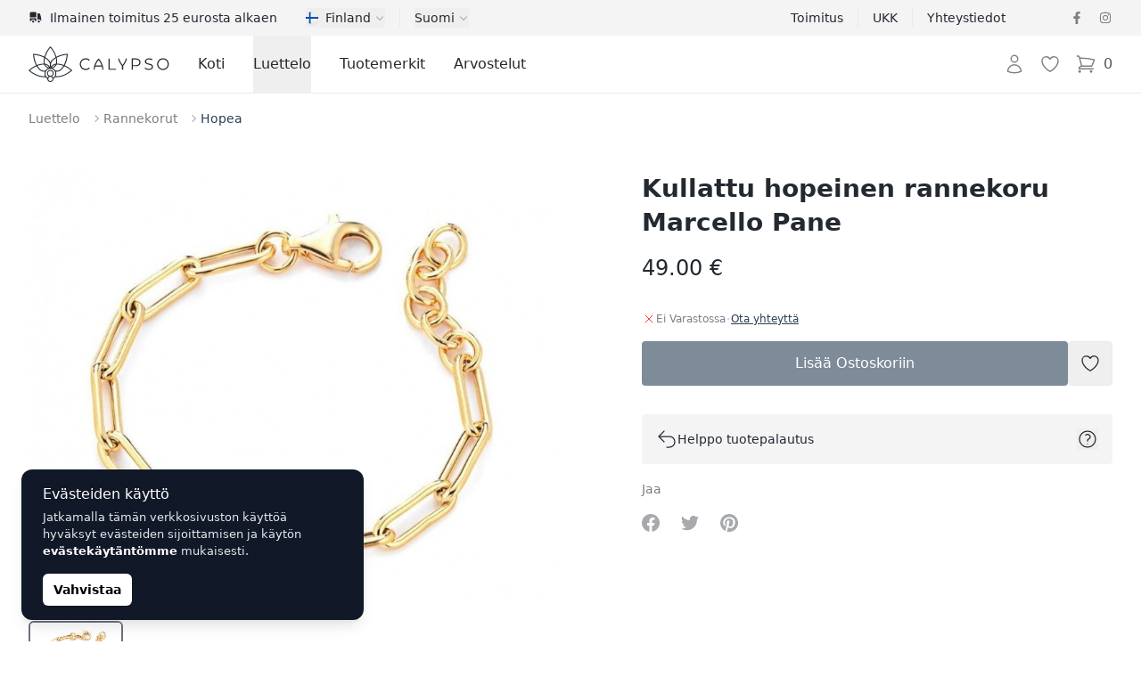

--- FILE ---
content_type: text/html; charset=UTF-8
request_url: https://calypsojewelry.com/fi/shop/kullattu-hopeinen-rannekoru-marcello-pane-1865
body_size: 64496
content:
<!DOCTYPE html>
<html lang="fi">
    <head>
        <meta charset="utf-8">
        <meta name="viewport" content="width=device-width, initial-scale=1">

        

        

        
        

        
        
        
        
        

        
        

        
        
        
        

        
        <link rel="apple-touch-icon" sizes="180x180" href="https://calypsojewelry.com/apple-touch-icon.png">
        <link rel="icon" type="image/png" sizes="32x32" href="https://calypsojewelry.com/favicon-32x32.png">
        <link rel="icon" type="image/png" sizes="16x16" href="https://calypsojewelry.com/favicon-16x16.png">
        <link rel="manifest" href="https://calypsojewelry.com/site.webmanifest">
        <link rel="mask-icon" href="https://calypsojewelry.com/safari-pinned-tab.svg" color="#384362">
        <meta name="msapplication-TileColor" content="#384362">
        <meta name="theme-color" content="#ffffff">

        <!-- Scripts -->
        <script type="text/javascript">
    const Ziggy = {"url":"https:\/\/calypsojewelry.com","port":null,"defaults":{},"routes":{"login":{"uri":"fi\/login","methods":["GET","HEAD"]},"logout":{"uri":"fi\/logout","methods":["POST"]},"register":{"uri":"fi\/register","methods":["GET","HEAD"]},"password.request":{"uri":"fi\/password\/reset","methods":["GET","HEAD"]},"password.email":{"uri":"fi\/password\/email","methods":["POST"]},"password.reset":{"uri":"fi\/password\/reset\/{token}","methods":["GET","HEAD"],"parameters":["token"]},"password.update":{"uri":"fi\/password\/reset","methods":["POST"]},"password.confirm":{"uri":"fi\/password\/confirm","methods":["GET","HEAD"]},"home":{"uri":"fi","methods":["GET","HEAD"]},"contact":{"uri":"fi\/contacts","methods":["GET","HEAD"]},"faq":{"uri":"fi\/faq","methods":["GET","HEAD"]},"shipping":{"uri":"fi\/shipping","methods":["GET","HEAD"]},"terms-of-use":{"uri":"fi\/kasutustingimused","methods":["GET","HEAD"]},"privacy-policy":{"uri":"fi\/privaatsuspoliitika","methods":["GET","HEAD"]},"returns":{"uri":"fi\/returns","methods":["GET","HEAD"]},"hire-purchase":{"uri":"fi\/hire-purchase","methods":["GET","HEAD"]},"payment-methods":{"uri":"fi\/payment-methods","methods":["GET","HEAD"]},"brands":{"uri":"fi\/brands","methods":["GET","HEAD"]},"blog.index":{"uri":"fi\/journal","methods":["GET","HEAD"]},"blog.category":{"uri":"fi\/journal\/category\/{slug}","methods":["GET","HEAD"],"parameters":["slug"]},"blog.show":{"uri":"fi\/journal\/{post}","methods":["GET","HEAD"],"parameters":["post"]},"profile.orders":{"uri":"fi\/profile\/orders","methods":["GET","HEAD"]},"profile.orders.show":{"uri":"fi\/profile\/orders\/{order}","methods":["GET","HEAD"],"parameters":["order"],"bindings":{"order":"id"}},"profile.wishlist":{"uri":"fi\/profile\/wishlist","methods":["GET","HEAD"]},"profile.wishlist.destroy":{"uri":"fi\/profile\/wishlist\/{wishlist}","methods":["DELETE"],"parameters":["wishlist"],"bindings":{"wishlist":"id"}},"profile.settings":{"uri":"fi\/profile\/settings","methods":["GET","HEAD"]},"wishlist":{"uri":"fi\/wishlist","methods":["GET","HEAD"]},"checkout":{"uri":"fi\/checkout","methods":["GET","HEAD"]},"checkout.quote":{"uri":"fi\/checkout\/{quote}","methods":["GET","HEAD"],"parameters":["quote"],"bindings":{"quote":"id"}},"checkout.payment":{"uri":"fi\/checkout\/{quote}\/payment","methods":["GET","HEAD"],"parameters":["quote"],"bindings":{"quote":"id"}},"checkout.success":{"uri":"fi\/checkout\/{quote}\/success","methods":["GET","HEAD"],"parameters":["quote"],"bindings":{"quote":"id"}},"reviews":{"uri":"fi\/reviews\/{type?}","methods":["GET","HEAD"],"parameters":["type"]},"product":{"uri":"fi\/shop\/{slug}","methods":["GET","HEAD"],"parameters":["slug"]},"shop.outlet":{"uri":"fi\/outlet","methods":["GET","HEAD"]},"shop.brand":{"uri":"fi\/brands\/{shop_brand}\/{shop_categories?}","methods":["GET","HEAD"],"wheres":{"shop_categories":"^[a-zA-Z\u0430-\u044f\u0410-\u042f0-9-_\\\/]+$"},"parameters":["shop_brand","shop_categories"],"bindings":{"shop_brand":"slug"}},"catalog":{"uri":"fi\/catalog\/{catalog_category?}","methods":["GET","HEAD"],"parameters":["catalog_category"]},"shop.category":{"uri":"fi\/{shop_categories}","methods":["GET","HEAD"],"wheres":{"shop_categories":"^[a-zA-Z\u0430-\u044f\u0410-\u042f0-9-_\\\/]+$"},"parameters":["shop_categories"]}}};

    !function(t,r){"object"==typeof exports&&"undefined"!=typeof module?module.exports=r():"function"==typeof define&&define.amd?define(r):(t||self).route=r()}(this,function(){function t(t,r){for(var e=0;e<r.length;e++){var n=r[e];n.enumerable=n.enumerable||!1,n.configurable=!0,"value"in n&&(n.writable=!0),Object.defineProperty(t,"symbol"==typeof(o=function(t,r){if("object"!=typeof t||null===t)return t;var e=t[Symbol.toPrimitive];if(void 0!==e){var n=e.call(t,"string");if("object"!=typeof n)return n;throw new TypeError("@@toPrimitive must return a primitive value.")}return String(t)}(n.key))?o:String(o),n)}var o}function r(r,e,n){return e&&t(r.prototype,e),n&&t(r,n),Object.defineProperty(r,"prototype",{writable:!1}),r}function e(){return e=Object.assign?Object.assign.bind():function(t){for(var r=1;r<arguments.length;r++){var e=arguments[r];for(var n in e)Object.prototype.hasOwnProperty.call(e,n)&&(t[n]=e[n])}return t},e.apply(this,arguments)}function n(t){return n=Object.setPrototypeOf?Object.getPrototypeOf.bind():function(t){return t.__proto__||Object.getPrototypeOf(t)},n(t)}function o(t,r){return o=Object.setPrototypeOf?Object.setPrototypeOf.bind():function(t,r){return t.__proto__=r,t},o(t,r)}function i(t,r,e){return i=function(){if("undefined"==typeof Reflect||!Reflect.construct)return!1;if(Reflect.construct.sham)return!1;if("function"==typeof Proxy)return!0;try{return Boolean.prototype.valueOf.call(Reflect.construct(Boolean,[],function(){})),!0}catch(t){return!1}}()?Reflect.construct.bind():function(t,r,e){var n=[null];n.push.apply(n,r);var i=new(Function.bind.apply(t,n));return e&&o(i,e.prototype),i},i.apply(null,arguments)}function u(t){var r="function"==typeof Map?new Map:void 0;return u=function(t){if(null===t||-1===Function.toString.call(t).indexOf("[native code]"))return t;if("function"!=typeof t)throw new TypeError("Super expression must either be null or a function");if(void 0!==r){if(r.has(t))return r.get(t);r.set(t,e)}function e(){return i(t,arguments,n(this).constructor)}return e.prototype=Object.create(t.prototype,{constructor:{value:e,enumerable:!1,writable:!0,configurable:!0}}),o(e,t)},u(t)}var f=String.prototype.replace,a=/%20/g,c="RFC3986",l={default:c,formatters:{RFC1738:function(t){return f.call(t,a,"+")},RFC3986:function(t){return String(t)}},RFC1738:"RFC1738",RFC3986:c},s=Object.prototype.hasOwnProperty,v=Array.isArray,p=function(){for(var t=[],r=0;r<256;++r)t.push("%"+((r<16?"0":"")+r.toString(16)).toUpperCase());return t}(),y=function(t,r){for(var e=r&&r.plainObjects?Object.create(null):{},n=0;n<t.length;++n)void 0!==t[n]&&(e[n]=t[n]);return e},d={arrayToObject:y,assign:function(t,r){return Object.keys(r).reduce(function(t,e){return t[e]=r[e],t},t)},combine:function(t,r){return[].concat(t,r)},compact:function(t){for(var r=[{obj:{o:t},prop:"o"}],e=[],n=0;n<r.length;++n)for(var o=r[n],i=o.obj[o.prop],u=Object.keys(i),f=0;f<u.length;++f){var a=u[f],c=i[a];"object"==typeof c&&null!==c&&-1===e.indexOf(c)&&(r.push({obj:i,prop:a}),e.push(c))}return function(t){for(;t.length>1;){var r=t.pop(),e=r.obj[r.prop];if(v(e)){for(var n=[],o=0;o<e.length;++o)void 0!==e[o]&&n.push(e[o]);r.obj[r.prop]=n}}}(r),t},decode:function(t,r,e){var n=t.replace(/\+/g," ");if("iso-8859-1"===e)return n.replace(/%[0-9a-f]{2}/gi,unescape);try{return decodeURIComponent(n)}catch(t){return n}},encode:function(t,r,e,n,o){if(0===t.length)return t;var i=t;if("symbol"==typeof t?i=Symbol.prototype.toString.call(t):"string"!=typeof t&&(i=String(t)),"iso-8859-1"===e)return escape(i).replace(/%u[0-9a-f]{4}/gi,function(t){return"%26%23"+parseInt(t.slice(2),16)+"%3B"});for(var u="",f=0;f<i.length;++f){var a=i.charCodeAt(f);45===a||46===a||95===a||126===a||a>=48&&a<=57||a>=65&&a<=90||a>=97&&a<=122||o===l.RFC1738&&(40===a||41===a)?u+=i.charAt(f):a<128?u+=p[a]:a<2048?u+=p[192|a>>6]+p[128|63&a]:a<55296||a>=57344?u+=p[224|a>>12]+p[128|a>>6&63]+p[128|63&a]:(a=65536+((1023&a)<<10|1023&i.charCodeAt(f+=1)),u+=p[240|a>>18]+p[128|a>>12&63]+p[128|a>>6&63]+p[128|63&a])}return u},isBuffer:function(t){return!(!t||"object"!=typeof t||!(t.constructor&&t.constructor.isBuffer&&t.constructor.isBuffer(t)))},isRegExp:function(t){return"[object RegExp]"===Object.prototype.toString.call(t)},maybeMap:function(t,r){if(v(t)){for(var e=[],n=0;n<t.length;n+=1)e.push(r(t[n]));return e}return r(t)},merge:function t(r,e,n){if(!e)return r;if("object"!=typeof e){if(v(r))r.push(e);else{if(!r||"object"!=typeof r)return[r,e];(n&&(n.plainObjects||n.allowPrototypes)||!s.call(Object.prototype,e))&&(r[e]=!0)}return r}if(!r||"object"!=typeof r)return[r].concat(e);var o=r;return v(r)&&!v(e)&&(o=y(r,n)),v(r)&&v(e)?(e.forEach(function(e,o){if(s.call(r,o)){var i=r[o];i&&"object"==typeof i&&e&&"object"==typeof e?r[o]=t(i,e,n):r.push(e)}else r[o]=e}),r):Object.keys(e).reduce(function(r,o){var i=e[o];return r[o]=s.call(r,o)?t(r[o],i,n):i,r},o)}},b=Object.prototype.hasOwnProperty,h={brackets:function(t){return t+"[]"},comma:"comma",indices:function(t,r){return t+"["+r+"]"},repeat:function(t){return t}},g=Array.isArray,m=String.prototype.split,j=Array.prototype.push,w=function(t,r){j.apply(t,g(r)?r:[r])},O=Date.prototype.toISOString,E=l.default,R={addQueryPrefix:!1,allowDots:!1,charset:"utf-8",charsetSentinel:!1,delimiter:"&",encode:!0,encoder:d.encode,encodeValuesOnly:!1,format:E,formatter:l.formatters[E],indices:!1,serializeDate:function(t){return O.call(t)},skipNulls:!1,strictNullHandling:!1},S=function t(r,e,n,o,i,u,f,a,c,l,s,v,p,y){var b,h=r;if("function"==typeof f?h=f(e,h):h instanceof Date?h=l(h):"comma"===n&&g(h)&&(h=d.maybeMap(h,function(t){return t instanceof Date?l(t):t})),null===h){if(o)return u&&!p?u(e,R.encoder,y,"key",s):e;h=""}if("string"==typeof(b=h)||"number"==typeof b||"boolean"==typeof b||"symbol"==typeof b||"bigint"==typeof b||d.isBuffer(h)){if(u){var j=p?e:u(e,R.encoder,y,"key",s);if("comma"===n&&p){for(var O=m.call(String(h),","),E="",S=0;S<O.length;++S)E+=(0===S?"":",")+v(u(O[S],R.encoder,y,"value",s));return[v(j)+"="+E]}return[v(j)+"="+v(u(h,R.encoder,y,"value",s))]}return[v(e)+"="+v(String(h))]}var T,k=[];if(void 0===h)return k;if("comma"===n&&g(h))T=[{value:h.length>0?h.join(",")||null:void 0}];else if(g(f))T=f;else{var x=Object.keys(h);T=a?x.sort(a):x}for(var N=0;N<T.length;++N){var C=T[N],A="object"==typeof C&&void 0!==C.value?C.value:h[C];if(!i||null!==A){var D=g(h)?"function"==typeof n?n(e,C):e:e+(c?"."+C:"["+C+"]");w(k,t(A,D,n,o,i,u,f,a,c,l,s,v,p,y))}}return k},T=Object.prototype.hasOwnProperty,k=Array.isArray,x={allowDots:!1,allowPrototypes:!1,arrayLimit:20,charset:"utf-8",charsetSentinel:!1,comma:!1,decoder:d.decode,delimiter:"&",depth:5,ignoreQueryPrefix:!1,interpretNumericEntities:!1,parameterLimit:1e3,parseArrays:!0,plainObjects:!1,strictNullHandling:!1},N=function(t){return t.replace(/&#(\d+);/g,function(t,r){return String.fromCharCode(parseInt(r,10))})},C=function(t,r){return t&&"string"==typeof t&&r.comma&&t.indexOf(",")>-1?t.split(","):t},A=function(t,r,e,n){if(t){var o=e.allowDots?t.replace(/\.([^.[]+)/g,"[$1]"):t,i=/(\[[^[\]]*])/g,u=e.depth>0&&/(\[[^[\]]*])/.exec(o),f=u?o.slice(0,u.index):o,a=[];if(f){if(!e.plainObjects&&T.call(Object.prototype,f)&&!e.allowPrototypes)return;a.push(f)}for(var c=0;e.depth>0&&null!==(u=i.exec(o))&&c<e.depth;){if(c+=1,!e.plainObjects&&T.call(Object.prototype,u[1].slice(1,-1))&&!e.allowPrototypes)return;a.push(u[1])}return u&&a.push("["+o.slice(u.index)+"]"),function(t,r,e,n){for(var o=n?r:C(r,e),i=t.length-1;i>=0;--i){var u,f=t[i];if("[]"===f&&e.parseArrays)u=[].concat(o);else{u=e.plainObjects?Object.create(null):{};var a="["===f.charAt(0)&&"]"===f.charAt(f.length-1)?f.slice(1,-1):f,c=parseInt(a,10);e.parseArrays||""!==a?!isNaN(c)&&f!==a&&String(c)===a&&c>=0&&e.parseArrays&&c<=e.arrayLimit?(u=[])[c]=o:"__proto__"!==a&&(u[a]=o):u={0:o}}o=u}return o}(a,r,e,n)}},D=function(t,r){var e=function(t){if(!t)return x;if(null!=t.decoder&&"function"!=typeof t.decoder)throw new TypeError("Decoder has to be a function.");if(void 0!==t.charset&&"utf-8"!==t.charset&&"iso-8859-1"!==t.charset)throw new TypeError("The charset option must be either utf-8, iso-8859-1, or undefined");return{allowDots:void 0===t.allowDots?x.allowDots:!!t.allowDots,allowPrototypes:"boolean"==typeof t.allowPrototypes?t.allowPrototypes:x.allowPrototypes,arrayLimit:"number"==typeof t.arrayLimit?t.arrayLimit:x.arrayLimit,charset:void 0===t.charset?x.charset:t.charset,charsetSentinel:"boolean"==typeof t.charsetSentinel?t.charsetSentinel:x.charsetSentinel,comma:"boolean"==typeof t.comma?t.comma:x.comma,decoder:"function"==typeof t.decoder?t.decoder:x.decoder,delimiter:"string"==typeof t.delimiter||d.isRegExp(t.delimiter)?t.delimiter:x.delimiter,depth:"number"==typeof t.depth||!1===t.depth?+t.depth:x.depth,ignoreQueryPrefix:!0===t.ignoreQueryPrefix,interpretNumericEntities:"boolean"==typeof t.interpretNumericEntities?t.interpretNumericEntities:x.interpretNumericEntities,parameterLimit:"number"==typeof t.parameterLimit?t.parameterLimit:x.parameterLimit,parseArrays:!1!==t.parseArrays,plainObjects:"boolean"==typeof t.plainObjects?t.plainObjects:x.plainObjects,strictNullHandling:"boolean"==typeof t.strictNullHandling?t.strictNullHandling:x.strictNullHandling}}(r);if(""===t||null==t)return e.plainObjects?Object.create(null):{};for(var n="string"==typeof t?function(t,r){var e,n={},o=(r.ignoreQueryPrefix?t.replace(/^\?/,""):t).split(r.delimiter,Infinity===r.parameterLimit?void 0:r.parameterLimit),i=-1,u=r.charset;if(r.charsetSentinel)for(e=0;e<o.length;++e)0===o[e].indexOf("utf8=")&&("utf8=%E2%9C%93"===o[e]?u="utf-8":"utf8=%26%2310003%3B"===o[e]&&(u="iso-8859-1"),i=e,e=o.length);for(e=0;e<o.length;++e)if(e!==i){var f,a,c=o[e],l=c.indexOf("]="),s=-1===l?c.indexOf("="):l+1;-1===s?(f=r.decoder(c,x.decoder,u,"key"),a=r.strictNullHandling?null:""):(f=r.decoder(c.slice(0,s),x.decoder,u,"key"),a=d.maybeMap(C(c.slice(s+1),r),function(t){return r.decoder(t,x.decoder,u,"value")})),a&&r.interpretNumericEntities&&"iso-8859-1"===u&&(a=N(a)),c.indexOf("[]=")>-1&&(a=k(a)?[a]:a),n[f]=T.call(n,f)?d.combine(n[f],a):a}return n}(t,e):t,o=e.plainObjects?Object.create(null):{},i=Object.keys(n),u=0;u<i.length;++u){var f=i[u],a=A(f,n[f],e,"string"==typeof t);o=d.merge(o,a,e)}return d.compact(o)},$=/*#__PURE__*/function(){function t(t,r,e){var n,o;this.name=t,this.definition=r,this.bindings=null!=(n=r.bindings)?n:{},this.wheres=null!=(o=r.wheres)?o:{},this.config=e}var e=t.prototype;return e.matchesUrl=function(t){var r=this;if(!this.definition.methods.includes("GET"))return!1;var e=this.template.replace(/(\/?){([^}?]*)(\??)}/g,function(t,e,n,o){var i,u="(?<"+n+">"+((null==(i=r.wheres[n])?void 0:i.replace(/(^\^)|(\$$)/g,""))||"[^/?]+")+")";return o?"("+e+u+")?":""+e+u}).replace(/^\w+:\/\//,""),n=t.replace(/^\w+:\/\//,"").split("?"),o=n[0],i=n[1],u=new RegExp("^"+e+"/?$").exec(decodeURI(o));if(u){for(var f in u.groups)u.groups[f]="string"==typeof u.groups[f]?decodeURIComponent(u.groups[f]):u.groups[f];return{params:u.groups,query:D(i)}}return!1},e.compile=function(t){var r=this;return this.parameterSegments.length?this.template.replace(/{([^}?]+)(\??)}/g,function(e,n,o){var i,u;if(!o&&[null,void 0].includes(t[n]))throw new Error("Ziggy error: '"+n+"' parameter is required for route '"+r.name+"'.");if(r.wheres[n]&&!new RegExp("^"+(o?"("+r.wheres[n]+")?":r.wheres[n])+"$").test(null!=(u=t[n])?u:""))throw new Error("Ziggy error: '"+n+"' parameter does not match required format '"+r.wheres[n]+"' for route '"+r.name+"'.");return encodeURI(null!=(i=t[n])?i:"").replace(/%7C/g,"|").replace(/%25/g,"%").replace(/\$/g,"%24")}).replace(this.origin+"//",this.origin+"/").replace(/\/+$/,""):this.template},r(t,[{key:"template",get:function(){var t=(this.origin+"/"+this.definition.uri).replace(/\/+$/,"");return""===t?"/":t}},{key:"origin",get:function(){return this.config.absolute?this.definition.domain?""+this.config.url.match(/^\w+:\/\//)[0]+this.definition.domain+(this.config.port?":"+this.config.port:""):this.config.url:""}},{key:"parameterSegments",get:function(){var t,r;return null!=(t=null==(r=this.template.match(/{[^}?]+\??}/g))?void 0:r.map(function(t){return{name:t.replace(/{|\??}/g,""),required:!/\?}$/.test(t)}}))?t:[]}}]),t}(),F=/*#__PURE__*/function(t){var n,i;function u(r,n,o,i){var u;if(void 0===o&&(o=!0),(u=t.call(this)||this).t=null!=i?i:"undefined"!=typeof Ziggy?Ziggy:null==globalThis?void 0:globalThis.Ziggy,u.t=e({},u.t,{absolute:o}),r){if(!u.t.routes[r])throw new Error("Ziggy error: route '"+r+"' is not in the route list.");u.i=new $(r,u.t.routes[r],u.t),u.u=u.l(n)}return u}i=t,(n=u).prototype=Object.create(i.prototype),n.prototype.constructor=n,o(n,i);var f=u.prototype;return f.toString=function(){var t=this,r=Object.keys(this.u).filter(function(r){return!t.i.parameterSegments.some(function(t){return t.name===r})}).filter(function(t){return"_query"!==t}).reduce(function(r,n){var o;return e({},r,((o={})[n]=t.u[n],o))},{});return this.i.compile(this.u)+function(t,r){var e,n=t,o=function(t){if(!t)return R;if(null!=t.encoder&&"function"!=typeof t.encoder)throw new TypeError("Encoder has to be a function.");var r=t.charset||R.charset;if(void 0!==t.charset&&"utf-8"!==t.charset&&"iso-8859-1"!==t.charset)throw new TypeError("The charset option must be either utf-8, iso-8859-1, or undefined");var e=l.default;if(void 0!==t.format){if(!b.call(l.formatters,t.format))throw new TypeError("Unknown format option provided.");e=t.format}var n=l.formatters[e],o=R.filter;return("function"==typeof t.filter||g(t.filter))&&(o=t.filter),{addQueryPrefix:"boolean"==typeof t.addQueryPrefix?t.addQueryPrefix:R.addQueryPrefix,allowDots:void 0===t.allowDots?R.allowDots:!!t.allowDots,charset:r,charsetSentinel:"boolean"==typeof t.charsetSentinel?t.charsetSentinel:R.charsetSentinel,delimiter:void 0===t.delimiter?R.delimiter:t.delimiter,encode:"boolean"==typeof t.encode?t.encode:R.encode,encoder:"function"==typeof t.encoder?t.encoder:R.encoder,encodeValuesOnly:"boolean"==typeof t.encodeValuesOnly?t.encodeValuesOnly:R.encodeValuesOnly,filter:o,format:e,formatter:n,serializeDate:"function"==typeof t.serializeDate?t.serializeDate:R.serializeDate,skipNulls:"boolean"==typeof t.skipNulls?t.skipNulls:R.skipNulls,sort:"function"==typeof t.sort?t.sort:null,strictNullHandling:"boolean"==typeof t.strictNullHandling?t.strictNullHandling:R.strictNullHandling}}(r);"function"==typeof o.filter?n=(0,o.filter)("",n):g(o.filter)&&(e=o.filter);var i=[];if("object"!=typeof n||null===n)return"";var u=h[r&&r.arrayFormat in h?r.arrayFormat:r&&"indices"in r?r.indices?"indices":"repeat":"indices"];e||(e=Object.keys(n)),o.sort&&e.sort(o.sort);for(var f=0;f<e.length;++f){var a=e[f];o.skipNulls&&null===n[a]||w(i,S(n[a],a,u,o.strictNullHandling,o.skipNulls,o.encode?o.encoder:null,o.filter,o.sort,o.allowDots,o.serializeDate,o.format,o.formatter,o.encodeValuesOnly,o.charset))}var c=i.join(o.delimiter),s=!0===o.addQueryPrefix?"?":"";return o.charsetSentinel&&(s+="iso-8859-1"===o.charset?"utf8=%26%2310003%3B&":"utf8=%E2%9C%93&"),c.length>0?s+c:""}(e({},r,this.u._query),{addQueryPrefix:!0,arrayFormat:"indices",encodeValuesOnly:!0,skipNulls:!0,encoder:function(t,r){return"boolean"==typeof t?Number(t):r(t)}})},f.v=function(t){var r=this;t?this.t.absolute&&t.startsWith("/")&&(t=this.p().host+t):t=this.h();var n={},o=Object.entries(this.t.routes).find(function(e){return n=new $(e[0],e[1],r.t).matchesUrl(t)})||[void 0,void 0];return e({name:o[0]},n,{route:o[1]})},f.h=function(){var t=this.p(),r=t.pathname,e=t.search;return(this.t.absolute?t.host+r:r.replace(this.t.url.replace(/^\w*:\/\/[^/]+/,""),"").replace(/^\/+/,"/"))+e},f.current=function(t,r){var n=this.v(),o=n.name,i=n.params,u=n.query,f=n.route;if(!t)return o;var a=new RegExp("^"+t.replace(/\./g,"\\.").replace(/\*/g,".*")+"$").test(o);if([null,void 0].includes(r)||!a)return a;var c=new $(o,f,this.t);r=this.l(r,c);var l=e({},i,u);return!(!Object.values(r).every(function(t){return!t})||Object.values(l).some(function(t){return void 0!==t}))||function t(r,e){return Object.entries(r).every(function(r){var n=r[0],o=r[1];return Array.isArray(o)&&Array.isArray(e[n])?o.every(function(t){return e[n].includes(t)}):"object"==typeof o&&"object"==typeof e[n]&&null!==o&&null!==e[n]?t(o,e[n]):e[n]==o})}(r,l)},f.p=function(){var t,r,e,n,o,i,u="undefined"!=typeof window?window.location:{},f=u.host,a=u.pathname,c=u.search;return{host:null!=(t=null==(r=this.t.location)?void 0:r.host)?t:void 0===f?"":f,pathname:null!=(e=null==(n=this.t.location)?void 0:n.pathname)?e:void 0===a?"":a,search:null!=(o=null==(i=this.t.location)?void 0:i.search)?o:void 0===c?"":c}},f.has=function(t){return Object.keys(this.t.routes).includes(t)},f.l=function(t,r){var n=this;void 0===t&&(t={}),void 0===r&&(r=this.i),null!=t||(t={}),t=["string","number"].includes(typeof t)?[t]:t;var o=r.parameterSegments.filter(function(t){return!n.t.defaults[t.name]});if(Array.isArray(t))t=t.reduce(function(t,r,n){var i,u;return e({},t,o[n]?((i={})[o[n].name]=r,i):"object"==typeof r?r:((u={})[r]="",u))},{});else if(1===o.length&&!t[o[0].name]&&(t.hasOwnProperty(Object.values(r.bindings)[0])||t.hasOwnProperty("id"))){var i;(i={})[o[0].name]=t,t=i}return e({},this.g(r),this.m(t,r))},f.g=function(t){var r=this;return t.parameterSegments.filter(function(t){return r.t.defaults[t.name]}).reduce(function(t,n,o){var i,u=n.name;return e({},t,((i={})[u]=r.t.defaults[u],i))},{})},f.m=function(t,r){var n=r.bindings,o=r.parameterSegments;return Object.entries(t).reduce(function(t,r){var i,u,f=r[0],a=r[1];if(!a||"object"!=typeof a||Array.isArray(a)||!o.some(function(t){return t.name===f}))return e({},t,((u={})[f]=a,u));if(!a.hasOwnProperty(n[f])){if(!a.hasOwnProperty("id"))throw new Error("Ziggy error: object passed as '"+f+"' parameter is missing route model binding key '"+n[f]+"'.");n[f]="id"}return e({},t,((i={})[f]=a[n[f]],i))},{})},f.valueOf=function(){return this.toString()},f.check=function(t){return this.has(t)},r(u,[{key:"params",get:function(){var t=this.v();return e({},t.params,t.query)}}]),u}(/*#__PURE__*/u(String));return function(t,r,e,n){var o=new F(t,r,e,n);return t?o.toString():o}});

</script>        <link rel="preload" as="style" href="https://calypsojewelry.com/build/assets/app-DY9bwWfb.css" /><link rel="preload" as="style" href="https://calypsojewelry.com/build/assets/ProductGallery-h2q96-Je.css" /><link rel="preload" as="style" href="https://calypsojewelry.com/build/assets/navigation-CteQybwo.css" /><link rel="preload" as="style" href="https://calypsojewelry.com/build/assets/swiper-CCFQLFkR.css" /><link rel="modulepreload" href="https://calypsojewelry.com/build/assets/app-CKWqS0mf.js" /><link rel="modulepreload" href="https://calypsojewelry.com/build/assets/ProductShow-BFTISDwN.js" /><link rel="modulepreload" href="https://calypsojewelry.com/build/assets/Breadcrumbs.vue_vue_type_script_setup_true_lang-DdCVUCUC.js" /><link rel="modulepreload" href="https://calypsojewelry.com/build/assets/ApplicationHead.vue_vue_type_script_setup_true_lang-DnbMaf2r.js" /><link rel="modulepreload" href="https://calypsojewelry.com/build/assets/TextLink.vue_vue_type_script_setup_true_lang-BYEdbAkw.js" /><link rel="modulepreload" href="https://calypsojewelry.com/build/assets/ProductVariantCard.vue_vue_type_script_setup_true_lang-D6BCC46f.js" /><link rel="modulepreload" href="https://calypsojewelry.com/build/assets/Rating.vue_vue_type_script_setup_true_lang-BJL9comN.js" /><link rel="modulepreload" href="https://calypsojewelry.com/build/assets/ProductBrand.vue_vue_type_script_setup_true_lang-CkEzOeqw.js" /><link rel="modulepreload" href="https://calypsojewelry.com/build/assets/ProductCharacteristics.vue_vue_type_script_setup_true_lang-Db4UrD3V.js" /><link rel="modulepreload" href="https://calypsojewelry.com/build/assets/ProductDescription.vue_vue_type_script_setup_true_lang-COA0xKtO.js" /><link rel="modulepreload" href="https://calypsojewelry.com/build/assets/ProductGallery-DO0zqtIi.js" /><link rel="modulepreload" href="https://calypsojewelry.com/build/assets/ProductReviews.vue_vue_type_script_setup_true_lang--HNHH-kb.js" /><link rel="modulepreload" href="https://calypsojewelry.com/build/assets/ProductReviewsSummary.vue_vue_type_script_setup_true_lang-BY2DwgJB.js" /><link rel="modulepreload" href="https://calypsojewelry.com/build/assets/ProductShipping.vue_vue_type_script_setup_true_lang-Dd_8QZ5d.js" /><link rel="modulepreload" href="https://calypsojewelry.com/build/assets/RingSizeChart.vue_vue_type_script_setup_true_lang-Bmor-qib.js" /><link rel="modulepreload" href="https://calypsojewelry.com/build/assets/_stringToArray-DJwmrXL8.js" /><link rel="modulepreload" href="https://calypsojewelry.com/build/assets/_baseProperty-CkofXAG8.js" /><link rel="modulepreload" href="https://calypsojewelry.com/build/assets/ChevronRightIcon-CSpH7d-m.js" /><link rel="modulepreload" href="https://calypsojewelry.com/build/assets/Card.vue_vue_type_script_setup_true_lang-CDJ_RhJv.js" /><link rel="modulepreload" href="https://calypsojewelry.com/build/assets/CardTitle.vue_vue_type_script_setup_true_lang-4qiKJ-hg.js" /><link rel="modulepreload" href="https://calypsojewelry.com/build/assets/CardSubtitle.vue_vue_type_script_setup_true_lang-D212HAde.js" /><link rel="modulepreload" href="https://calypsojewelry.com/build/assets/ShoppingBagIcon-DxiYbXW3.js" /><link rel="modulepreload" href="https://calypsojewelry.com/build/assets/CardFooterNavLink.vue_vue_type_script_setup_true_lang-B--qPviR.js" /><link rel="modulepreload" href="https://calypsojewelry.com/build/assets/swiper-DpcKNugc.js" /><link rel="modulepreload" href="https://calypsojewelry.com/build/assets/ChevronLeftIcon-C7CxIERb.js" /><link rel="modulepreload" href="https://calypsojewelry.com/build/assets/ChevronRightIcon-L6xXBIVA.js" /><link rel="modulepreload" href="https://calypsojewelry.com/build/assets/TruckIcon-Cpp_s0hi.js" /><link rel="stylesheet" href="https://calypsojewelry.com/build/assets/app-DY9bwWfb.css" /><link rel="stylesheet" href="https://calypsojewelry.com/build/assets/ProductGallery-h2q96-Je.css" /><link rel="stylesheet" href="https://calypsojewelry.com/build/assets/navigation-CteQybwo.css" /><link rel="stylesheet" href="https://calypsojewelry.com/build/assets/swiper-CCFQLFkR.css" /><script type="module" src="https://calypsojewelry.com/build/assets/app-CKWqS0mf.js"></script><script type="module" src="https://calypsojewelry.com/build/assets/ProductShow-BFTISDwN.js"></script>        <link rel="canonical" href="https://calypsojewelry.com/fi/shop/kullattu-hopeinen-rannekoru-marcello-pane-1865" inertia>
<link rel="alternate" hreflang="ru-EE" href="https://calypso.ee/ru/shop/pozolocennyi-serebrianyi-braslet-marcello-pane-1865" inertia>
<link rel="alternate" hreflang="en-EE" href="https://calypso.ee/en/shop/gold-plated-silver-bracelet-marcello-pane-1865" inertia>
<link rel="alternate" hreflang="ru-LV" href="https://calypso.lv/ru/shop/pozolocennyi-serebrianyi-braslet-marcello-pane-1865" inertia>
<link rel="alternate" hreflang="en-LV" href="https://calypso.lv/en/shop/gold-plated-silver-bracelet-marcello-pane-1865" inertia>
<link rel="alternate" hreflang="ru-LT" href="https://calypso.lt/ru/shop/pozolocennyi-serebrianyi-braslet-marcello-pane-1865" inertia>
<link rel="alternate" hreflang="en-LT" href="https://calypso.lt/en/shop/gold-plated-silver-bracelet-marcello-pane-1865" inertia>
<link rel="alternate" hreflang="et" href="https://calypso.ee/et/shop/kullatud-hobedast-kaevoru-marcello-pane-1865" inertia>
<link rel="alternate" hreflang="lv" href="https://calypso.lv/lv/shop/apzeltita-sudraba-rokasspradze-marcello-pane-1865" inertia>
<link rel="alternate" hreflang="lt" href="https://calypso.lt/lt/shop/paauksuota-sidabro-apyranke-marcello-pane-1865" inertia>
<link rel="alternate" hreflang="fi" href="https://calypsojewelry.com/fi/shop/kullattu-hopeinen-rannekoru-marcello-pane-1865" inertia>
<link rel="alternate" hreflang="ru" href="https://calypsojewelry.com/ru/shop/pozolocennyi-serebrianyi-braslet-marcello-pane-1865" inertia>
<link rel="alternate" hreflang="en" href="https://calypsojewelry.com/en/shop/gold-plated-silver-bracelet-marcello-pane-1865" inertia>
<meta property="og:locale" content="fi-FI" inertia>
<meta property="og:url" content="https://calypsojewelry.com/fi/shop/kullattu-hopeinen-rannekoru-marcello-pane-1865" inertia>
<meta property="og:site_name" content="Calypso" inertia>
<script type="application/ld+json" inertia>{"@context":"https://schema.org","@id":"https://calypso.ee/#organization","@type":"OnlineStore","name":"Calypso OÜ","alternateName":"Calypso","url":"https://calypsojewelry.com","logo":"https://calypsojewelry.com/images/company-logo.png","sameAs":["https://www.facebook.com/CalypsoEesti/","https://www.instagram.com/calypso_eesti/"],"contactPoint":{"contactType":"Customer Service","email":"info@calypso.ee"},"hasMerchantReturnPolicy":{"@id":"https://calypso.ee/returns#policy","@type":"MerchantReturnPolicy","applicableCountry":["EE","LV","LT","FI","SE","PL","DE"],"returnPolicyCountry":"EE","returnPolicyCategory":"https://schema.org/MerchantReturnFiniteReturnWindow","merchantReturnDays":14,"itemCondition":["https://schema.org/NewCondition","https://schema.org/DamagedCondition"],"returnMethod":"https://schema.org/ReturnByMail","returnFees":"https://schema.org/FreeReturn","refundType":"https://schema.org/FullRefund","returnLabelSource":"https://schema.org/ReturnLabelDownloadAndPrint","merchantReturnLink":"https://calypsojewelry.com/fi/returns"},"hasShippingService":{"@id":"https://calypso.ee/shipping#policy","@type":"ShippingService","fulfillmentType":"FulfillmentTypeDelivery","handlingTime":{"@type":"ServicePeriod","businessDays":["https://schema.org/Monday","https://schema.org/Tuesday","https://schema.org/Wednesday","https://schema.org/Thursday","https://schema.org/Friday"],"cutoffTime":"13:00:00-07:00","duration":{"@type":"QuantitativeValue","minValue":0,"maxValue":1,"unitCode":"DAY"},"shippingConditions":[[{"@type":"ShippingConditions","shippingDestination":[{"@type":"DefinedRegion","addressCountry":"EE"}],"orderValue":{"@type":"MonetaryAmount","minValue":0,"maxValue":24.99,"currency":"EUR"},"shippingRate":{"@type":"MonetaryAmount","value":2.4,"currency":"EUR"},"transitTime":{"@type":"ServicePeriod","duration":{"@type":"QuantitativeValue","minValue":1,"maxValue":2,"unitCode":"DAY"},"businessDays":["https://schema.org/Monday","https://schema.org/Tuesday","https://schema.org/Wednesday","https://schema.org/Thursday","https://schema.org/Friday"]}},{"@type":"ShippingConditions","shippingDestination":[{"@type":"DefinedRegion","addressCountry":"EE"}],"orderValue":{"@type":"MonetaryAmount","minValue":25,"currency":"EUR"},"shippingRate":{"@type":"MonetaryAmount","value":0,"currency":"EUR"},"transitTime":{"@type":"ServicePeriod","duration":{"@type":"QuantitativeValue","minValue":1,"maxValue":2,"unitCode":"DAY"},"businessDays":["https://schema.org/Monday","https://schema.org/Tuesday","https://schema.org/Wednesday","https://schema.org/Thursday","https://schema.org/Friday"]}}],[{"@type":"ShippingConditions","shippingDestination":[{"@type":"DefinedRegion","addressCountry":"LV"}],"orderValue":{"@type":"MonetaryAmount","minValue":0,"maxValue":29.99,"currency":"EUR"},"shippingRate":{"@type":"MonetaryAmount","value":2.9,"currency":"EUR"},"transitTime":{"@type":"ServicePeriod","duration":{"@type":"QuantitativeValue","minValue":1,"maxValue":3,"unitCode":"DAY"},"businessDays":["https://schema.org/Monday","https://schema.org/Tuesday","https://schema.org/Wednesday","https://schema.org/Thursday","https://schema.org/Friday"]}},{"@type":"ShippingConditions","shippingDestination":[{"@type":"DefinedRegion","addressCountry":"LV"}],"orderValue":{"@type":"MonetaryAmount","minValue":30,"currency":"EUR"},"shippingRate":{"@type":"MonetaryAmount","value":0,"currency":"EUR"},"transitTime":{"@type":"ServicePeriod","duration":{"@type":"QuantitativeValue","minValue":1,"maxValue":3,"unitCode":"DAY"},"businessDays":["https://schema.org/Monday","https://schema.org/Tuesday","https://schema.org/Wednesday","https://schema.org/Thursday","https://schema.org/Friday"]}}],[{"@type":"ShippingConditions","shippingDestination":[{"@type":"DefinedRegion","addressCountry":"LT"}],"orderValue":{"@type":"MonetaryAmount","minValue":0,"maxValue":29.99,"currency":"EUR"},"shippingRate":{"@type":"MonetaryAmount","value":3.5,"currency":"EUR"},"transitTime":{"@type":"ServicePeriod","duration":{"@type":"QuantitativeValue","minValue":1,"maxValue":3,"unitCode":"DAY"},"businessDays":["https://schema.org/Monday","https://schema.org/Tuesday","https://schema.org/Wednesday","https://schema.org/Thursday","https://schema.org/Friday"]}},{"@type":"ShippingConditions","shippingDestination":[{"@type":"DefinedRegion","addressCountry":"LT"}],"orderValue":{"@type":"MonetaryAmount","minValue":30,"currency":"EUR"},"shippingRate":{"@type":"MonetaryAmount","value":0,"currency":"EUR"},"transitTime":{"@type":"ServicePeriod","duration":{"@type":"QuantitativeValue","minValue":1,"maxValue":3,"unitCode":"DAY"},"businessDays":["https://schema.org/Monday","https://schema.org/Tuesday","https://schema.org/Wednesday","https://schema.org/Thursday","https://schema.org/Friday"]}}],[{"@type":"ShippingConditions","shippingDestination":[{"@type":"DefinedRegion","addressCountry":"FI"}],"orderValue":{"@type":"MonetaryAmount","minValue":0,"maxValue":49.99,"currency":"EUR"},"shippingRate":{"@type":"MonetaryAmount","value":6.3,"currency":"EUR"},"transitTime":{"@type":"ServicePeriod","duration":{"@type":"QuantitativeValue","minValue":1,"maxValue":3,"unitCode":"DAY"},"businessDays":["https://schema.org/Monday","https://schema.org/Tuesday","https://schema.org/Wednesday","https://schema.org/Thursday","https://schema.org/Friday"]}},{"@type":"ShippingConditions","shippingDestination":[{"@type":"DefinedRegion","addressCountry":"FI"}],"orderValue":{"@type":"MonetaryAmount","minValue":50,"currency":"EUR"},"shippingRate":{"@type":"MonetaryAmount","value":0,"currency":"EUR"},"transitTime":{"@type":"ServicePeriod","duration":{"@type":"QuantitativeValue","minValue":1,"maxValue":3,"unitCode":"DAY"},"businessDays":["https://schema.org/Monday","https://schema.org/Tuesday","https://schema.org/Wednesday","https://schema.org/Thursday","https://schema.org/Friday"]}}],[{"@type":"ShippingConditions","shippingDestination":[{"@type":"DefinedRegion","addressCountry":"SE"}],"orderValue":{"@type":"MonetaryAmount","minValue":0,"maxValue":49.99,"currency":"EUR"},"shippingRate":{"@type":"MonetaryAmount","value":7.6,"currency":"EUR"},"transitTime":{"@type":"ServicePeriod","duration":{"@type":"QuantitativeValue","minValue":2,"maxValue":4,"unitCode":"DAY"},"businessDays":["https://schema.org/Monday","https://schema.org/Tuesday","https://schema.org/Wednesday","https://schema.org/Thursday","https://schema.org/Friday"]}},{"@type":"ShippingConditions","shippingDestination":[{"@type":"DefinedRegion","addressCountry":"SE"}],"orderValue":{"@type":"MonetaryAmount","minValue":50,"currency":"EUR"},"shippingRate":{"@type":"MonetaryAmount","value":0,"currency":"EUR"},"transitTime":{"@type":"ServicePeriod","duration":{"@type":"QuantitativeValue","minValue":2,"maxValue":4,"unitCode":"DAY"},"businessDays":["https://schema.org/Monday","https://schema.org/Tuesday","https://schema.org/Wednesday","https://schema.org/Thursday","https://schema.org/Friday"]}}]]}}}</script>
<script type="application/ld+json" inertia>{"@context":"https://schema.org","@type":"BreadcrumbList","itemListElement":[{"@type":"ListItem","position":1,"name":"Luettelo","item":"https://calypsojewelry.com/fi/catalog"},{"@type":"ListItem","position":2,"name":"Rannekorut","item":"https://calypsojewelry.com/fi/catalog/bracelets"},{"@type":"ListItem","position":3,"name":"Hopea","item":"https://calypsojewelry.com/fi/catalog/silver-bracelets"}]}</script>
<meta property="og:title" content="Kullattu hopeinen rannekoru Marcello Pane | Calypso verkkokauppa" inertia>
<meta property="og:type" content="product" inertia>
<meta property="og:title" content="Kullattu hopeinen rannekoru Marcello Pane" inertia>
<meta property="og:description" content="Tuotetyyppi: Rannekorut; Materiaali: Hopea; Leima: 925; Pinnoitus: Kultaus; Materiaalin väri: Keltainen." inertia>
<meta property="og:image" content="https://assets.calypso.ee/media/5359/conversions/9tHQDzwFM7fR9xqe-800px.jpg" inertia>
<meta property="product:locale" content="fi-FI" inertia>
<meta property="product:condition" content="new" inertia>
<meta property="product:availability" content="out of stock" inertia>
<meta property="product:price:amount" content="49.00" inertia>
<meta property="product:price:currency" content="EUR" inertia>
<meta property="product:item_group_id" content="product_1865" inertia>
<meta name="description" content="Tuotetyyppi: Rannekorut; Materiaali: Hopea; Leima: 925; Pinnoitus: Kultaus; Materiaalin väri: Keltainen." inertia>
<meta name="robots" content="max-snippet:-1, max-image-preview:large, max-video-preview:-1" inertia>
<script type="application/ld+json" inertia>{"@context":"https://schema.org/","@type":"Product","productID":1865,"name":"Kullattu hopeinen rannekoru Marcello Pane","image":["https://assets.calypso.ee/media/5359/conversions/9tHQDzwFM7fR9xqe-800px.jpg"],"description":"Tuotetyyppi: Rannekorut; Materiaali: Hopea; Leima: 925; Pinnoitus: Kultaus; Materiaalin väri: Keltainen.","sku":"JW-MPS-02119","locale":"fi-FI","offers":{"@type":"Offer","url":"https://calypsojewelry.com/fi/shop/kullattu-hopeinen-rannekoru-marcello-pane-1865","priceCurrency":"EUR","price":49,"priceValidUntil":"2027-01-17","itemCondition":"https://schema.org/NewCondition","availability":"https://schema.org/OutOfStock","hasMerchantReturnPolicy":{"@id":"https://calypso.ee/returns#policy"},"shippingDetails":{"@type":"OfferShippingDetails","hasShippingService":{"@id":"https://calypso.ee/shipping#policy"}}},"brand":{"@type":"Brand","name":"Marcello Pane"}}</script>
<title inertia>Kullattu hopeinen rannekoru Marcello Pane | Calypso verkkokauppa</title>    </head>
    <body class="font-sans antialiased">
        <div id="app" data-page="{&quot;component&quot;:&quot;Products/ProductShow&quot;,&quot;props&quot;:{&quot;errors&quot;:{},&quot;ziggy&quot;:{&quot;url&quot;:&quot;https://calypsojewelry.com&quot;,&quot;port&quot;:null,&quot;defaults&quot;:[],&quot;routes&quot;:{&quot;login&quot;:{&quot;uri&quot;:&quot;fi/login&quot;,&quot;methods&quot;:[&quot;GET&quot;,&quot;HEAD&quot;]},&quot;logout&quot;:{&quot;uri&quot;:&quot;fi/logout&quot;,&quot;methods&quot;:[&quot;POST&quot;]},&quot;register&quot;:{&quot;uri&quot;:&quot;fi/register&quot;,&quot;methods&quot;:[&quot;GET&quot;,&quot;HEAD&quot;]},&quot;password.request&quot;:{&quot;uri&quot;:&quot;fi/password/reset&quot;,&quot;methods&quot;:[&quot;GET&quot;,&quot;HEAD&quot;]},&quot;password.email&quot;:{&quot;uri&quot;:&quot;fi/password/email&quot;,&quot;methods&quot;:[&quot;POST&quot;]},&quot;password.reset&quot;:{&quot;uri&quot;:&quot;fi/password/reset/{token}&quot;,&quot;methods&quot;:[&quot;GET&quot;,&quot;HEAD&quot;],&quot;parameters&quot;:[&quot;token&quot;]},&quot;password.update&quot;:{&quot;uri&quot;:&quot;fi/password/reset&quot;,&quot;methods&quot;:[&quot;POST&quot;]},&quot;password.confirm&quot;:{&quot;uri&quot;:&quot;fi/password/confirm&quot;,&quot;methods&quot;:[&quot;GET&quot;,&quot;HEAD&quot;]},&quot;home&quot;:{&quot;uri&quot;:&quot;fi&quot;,&quot;methods&quot;:[&quot;GET&quot;,&quot;HEAD&quot;]},&quot;contact&quot;:{&quot;uri&quot;:&quot;fi/contacts&quot;,&quot;methods&quot;:[&quot;GET&quot;,&quot;HEAD&quot;]},&quot;faq&quot;:{&quot;uri&quot;:&quot;fi/faq&quot;,&quot;methods&quot;:[&quot;GET&quot;,&quot;HEAD&quot;]},&quot;shipping&quot;:{&quot;uri&quot;:&quot;fi/shipping&quot;,&quot;methods&quot;:[&quot;GET&quot;,&quot;HEAD&quot;]},&quot;terms-of-use&quot;:{&quot;uri&quot;:&quot;fi/kasutustingimused&quot;,&quot;methods&quot;:[&quot;GET&quot;,&quot;HEAD&quot;]},&quot;privacy-policy&quot;:{&quot;uri&quot;:&quot;fi/privaatsuspoliitika&quot;,&quot;methods&quot;:[&quot;GET&quot;,&quot;HEAD&quot;]},&quot;returns&quot;:{&quot;uri&quot;:&quot;fi/returns&quot;,&quot;methods&quot;:[&quot;GET&quot;,&quot;HEAD&quot;]},&quot;hire-purchase&quot;:{&quot;uri&quot;:&quot;fi/hire-purchase&quot;,&quot;methods&quot;:[&quot;GET&quot;,&quot;HEAD&quot;]},&quot;payment-methods&quot;:{&quot;uri&quot;:&quot;fi/payment-methods&quot;,&quot;methods&quot;:[&quot;GET&quot;,&quot;HEAD&quot;]},&quot;brands&quot;:{&quot;uri&quot;:&quot;fi/brands&quot;,&quot;methods&quot;:[&quot;GET&quot;,&quot;HEAD&quot;]},&quot;blog.index&quot;:{&quot;uri&quot;:&quot;fi/journal&quot;,&quot;methods&quot;:[&quot;GET&quot;,&quot;HEAD&quot;]},&quot;blog.category&quot;:{&quot;uri&quot;:&quot;fi/journal/category/{slug}&quot;,&quot;methods&quot;:[&quot;GET&quot;,&quot;HEAD&quot;],&quot;parameters&quot;:[&quot;slug&quot;]},&quot;blog.show&quot;:{&quot;uri&quot;:&quot;fi/journal/{post}&quot;,&quot;methods&quot;:[&quot;GET&quot;,&quot;HEAD&quot;],&quot;parameters&quot;:[&quot;post&quot;]},&quot;profile.orders&quot;:{&quot;uri&quot;:&quot;fi/profile/orders&quot;,&quot;methods&quot;:[&quot;GET&quot;,&quot;HEAD&quot;]},&quot;profile.orders.show&quot;:{&quot;uri&quot;:&quot;fi/profile/orders/{order}&quot;,&quot;methods&quot;:[&quot;GET&quot;,&quot;HEAD&quot;],&quot;parameters&quot;:[&quot;order&quot;],&quot;bindings&quot;:{&quot;order&quot;:&quot;id&quot;}},&quot;profile.wishlist&quot;:{&quot;uri&quot;:&quot;fi/profile/wishlist&quot;,&quot;methods&quot;:[&quot;GET&quot;,&quot;HEAD&quot;]},&quot;profile.wishlist.destroy&quot;:{&quot;uri&quot;:&quot;fi/profile/wishlist/{wishlist}&quot;,&quot;methods&quot;:[&quot;DELETE&quot;],&quot;parameters&quot;:[&quot;wishlist&quot;],&quot;bindings&quot;:{&quot;wishlist&quot;:&quot;id&quot;}},&quot;profile.settings&quot;:{&quot;uri&quot;:&quot;fi/profile/settings&quot;,&quot;methods&quot;:[&quot;GET&quot;,&quot;HEAD&quot;]},&quot;wishlist&quot;:{&quot;uri&quot;:&quot;fi/wishlist&quot;,&quot;methods&quot;:[&quot;GET&quot;,&quot;HEAD&quot;]},&quot;checkout&quot;:{&quot;uri&quot;:&quot;fi/checkout&quot;,&quot;methods&quot;:[&quot;GET&quot;,&quot;HEAD&quot;]},&quot;checkout.quote&quot;:{&quot;uri&quot;:&quot;fi/checkout/{quote}&quot;,&quot;methods&quot;:[&quot;GET&quot;,&quot;HEAD&quot;],&quot;parameters&quot;:[&quot;quote&quot;],&quot;bindings&quot;:{&quot;quote&quot;:&quot;id&quot;}},&quot;checkout.payment&quot;:{&quot;uri&quot;:&quot;fi/checkout/{quote}/payment&quot;,&quot;methods&quot;:[&quot;GET&quot;,&quot;HEAD&quot;],&quot;parameters&quot;:[&quot;quote&quot;],&quot;bindings&quot;:{&quot;quote&quot;:&quot;id&quot;}},&quot;checkout.success&quot;:{&quot;uri&quot;:&quot;fi/checkout/{quote}/success&quot;,&quot;methods&quot;:[&quot;GET&quot;,&quot;HEAD&quot;],&quot;parameters&quot;:[&quot;quote&quot;],&quot;bindings&quot;:{&quot;quote&quot;:&quot;id&quot;}},&quot;reviews&quot;:{&quot;uri&quot;:&quot;fi/reviews/{type?}&quot;,&quot;methods&quot;:[&quot;GET&quot;,&quot;HEAD&quot;],&quot;parameters&quot;:[&quot;type&quot;]},&quot;product&quot;:{&quot;uri&quot;:&quot;fi/shop/{slug}&quot;,&quot;methods&quot;:[&quot;GET&quot;,&quot;HEAD&quot;],&quot;parameters&quot;:[&quot;slug&quot;]},&quot;shop.outlet&quot;:{&quot;uri&quot;:&quot;fi/outlet&quot;,&quot;methods&quot;:[&quot;GET&quot;,&quot;HEAD&quot;]},&quot;shop.brand&quot;:{&quot;uri&quot;:&quot;fi/brands/{shop_brand}/{shop_categories?}&quot;,&quot;methods&quot;:[&quot;GET&quot;,&quot;HEAD&quot;],&quot;wheres&quot;:{&quot;shop_categories&quot;:&quot;^[a-zA-Zа-яА-Я0-9-_\\/]+$&quot;},&quot;parameters&quot;:[&quot;shop_brand&quot;,&quot;shop_categories&quot;],&quot;bindings&quot;:{&quot;shop_brand&quot;:&quot;slug&quot;}},&quot;catalog&quot;:{&quot;uri&quot;:&quot;fi/catalog/{catalog_category?}&quot;,&quot;methods&quot;:[&quot;GET&quot;,&quot;HEAD&quot;],&quot;parameters&quot;:[&quot;catalog_category&quot;]},&quot;shop.category&quot;:{&quot;uri&quot;:&quot;fi/{shop_categories}&quot;,&quot;methods&quot;:[&quot;GET&quot;,&quot;HEAD&quot;],&quot;wheres&quot;:{&quot;shop_categories&quot;:&quot;^[a-zA-Zа-яА-Я0-9-_\\/]+$&quot;},&quot;parameters&quot;:[&quot;shop_categories&quot;]}},&quot;location&quot;:&quot;https://calypsojewelry.com/fi/shop/kullattu-hopeinen-rannekoru-marcello-pane-1865&quot;},&quot;flash&quot;:null,&quot;app&quot;:{&quot;url&quot;:&quot;https://calypsojewelry.com/fi/shop/kullattu-hopeinen-rannekoru-marcello-pane-1865&quot;,&quot;root_url&quot;:&quot;https://calypsojewelry.com&quot;,&quot;full_url&quot;:&quot;https://calypsojewelry.com/fi/shop/kullattu-hopeinen-rannekoru-marcello-pane-1865&quot;,&quot;asset_url&quot;:&quot;https://calypsojewelry.com&quot;,&quot;stripe&quot;:{&quot;key&quot;:&quot;pk_live_Q8UDsuuXQE4qwy6HLdqpJBZU&quot;},&quot;localization&quot;:{&quot;locale&quot;:&quot;fi-FI&quot;,&quot;language_code&quot;:&quot;fi&quot;,&quot;language_name&quot;:&quot;Suomi&quot;,&quot;region_code&quot;:&quot;fi&quot;,&quot;region_name&quot;:&quot;Finland&quot;}},&quot;layout&quot;:{&quot;i18n&quot;:{&quot;regions&quot;:[{&quot;code&quot;:&quot;ee&quot;,&quot;name&quot;:&quot;Estonia&quot;,&quot;url&quot;:&quot;https://calypso.ee/et/shop/kullatud-hobedast-kaevoru-marcello-pane-1865&quot;},{&quot;code&quot;:&quot;lv&quot;,&quot;name&quot;:&quot;Latvia&quot;,&quot;url&quot;:&quot;https://calypso.lv/lv/shop/apzeltita-sudraba-rokasspradze-marcello-pane-1865&quot;},{&quot;code&quot;:&quot;lt&quot;,&quot;name&quot;:&quot;Lithuania&quot;,&quot;url&quot;:&quot;https://calypso.lt/lt/shop/paauksuota-sidabro-apyranke-marcello-pane-1865&quot;},{&quot;code&quot;:&quot;fi&quot;,&quot;name&quot;:&quot;Finland&quot;,&quot;url&quot;:&quot;https://calypsojewelry.com/fi/shop/kullattu-hopeinen-rannekoru-marcello-pane-1865&quot;}],&quot;languages&quot;:{&quot;fi&quot;:{&quot;code&quot;:&quot;fi&quot;,&quot;name&quot;:&quot;Suomi&quot;,&quot;url&quot;:&quot;https://calypsojewelry.com/fi/shop/kullattu-hopeinen-rannekoru-marcello-pane-1865&quot;},&quot;ru&quot;:{&quot;code&quot;:&quot;ru&quot;,&quot;name&quot;:&quot;Русский&quot;,&quot;url&quot;:&quot;https://calypsojewelry.com/ru/shop/pozolocennyi-serebrianyi-braslet-marcello-pane-1865&quot;},&quot;en&quot;:{&quot;code&quot;:&quot;en&quot;,&quot;name&quot;:&quot;English&quot;,&quot;url&quot;:&quot;https://calypsojewelry.com/en/shop/gold-plated-silver-bracelet-marcello-pane-1865&quot;}},&quot;alternate&quot;:[{&quot;hreflang&quot;:&quot;ru-EE&quot;,&quot;href&quot;:&quot;https://calypso.ee/ru/shop/pozolocennyi-serebrianyi-braslet-marcello-pane-1865&quot;},{&quot;hreflang&quot;:&quot;en-EE&quot;,&quot;href&quot;:&quot;https://calypso.ee/en/shop/gold-plated-silver-bracelet-marcello-pane-1865&quot;},{&quot;hreflang&quot;:&quot;ru-LV&quot;,&quot;href&quot;:&quot;https://calypso.lv/ru/shop/pozolocennyi-serebrianyi-braslet-marcello-pane-1865&quot;},{&quot;hreflang&quot;:&quot;en-LV&quot;,&quot;href&quot;:&quot;https://calypso.lv/en/shop/gold-plated-silver-bracelet-marcello-pane-1865&quot;},{&quot;hreflang&quot;:&quot;ru-LT&quot;,&quot;href&quot;:&quot;https://calypso.lt/ru/shop/pozolocennyi-serebrianyi-braslet-marcello-pane-1865&quot;},{&quot;hreflang&quot;:&quot;en-LT&quot;,&quot;href&quot;:&quot;https://calypso.lt/en/shop/gold-plated-silver-bracelet-marcello-pane-1865&quot;},{&quot;hreflang&quot;:&quot;et&quot;,&quot;href&quot;:&quot;https://calypso.ee/et/shop/kullatud-hobedast-kaevoru-marcello-pane-1865&quot;},{&quot;hreflang&quot;:&quot;lv&quot;,&quot;href&quot;:&quot;https://calypso.lv/lv/shop/apzeltita-sudraba-rokasspradze-marcello-pane-1865&quot;},{&quot;hreflang&quot;:&quot;lt&quot;,&quot;href&quot;:&quot;https://calypso.lt/lt/shop/paauksuota-sidabro-apyranke-marcello-pane-1865&quot;},{&quot;hreflang&quot;:&quot;fi&quot;,&quot;href&quot;:&quot;https://calypsojewelry.com/fi/shop/kullattu-hopeinen-rannekoru-marcello-pane-1865&quot;},{&quot;hreflang&quot;:&quot;ru&quot;,&quot;href&quot;:&quot;https://calypsojewelry.com/ru/shop/pozolocennyi-serebrianyi-braslet-marcello-pane-1865&quot;},{&quot;hreflang&quot;:&quot;en&quot;,&quot;href&quot;:&quot;https://calypsojewelry.com/en/shop/gold-plated-silver-bracelet-marcello-pane-1865&quot;}]},&quot;promo&quot;:null,&quot;menu&quot;:{&quot;navbar&quot;:[{&quot;code&quot;:&quot;all&quot;,&quot;url&quot;:&quot;https://calypsojewelry.com/fi/catalog&quot;,&quot;blocks&quot;:[{&quot;type&quot;:&quot;product-type&quot;,&quot;items&quot;:[{&quot;type&quot;:&quot;earrings&quot;,&quot;name&quot;:&quot;Korvakorut&quot;,&quot;url&quot;:&quot;https://calypsojewelry.com/fi/catalog/earrings&quot;},{&quot;type&quot;:&quot;rings&quot;,&quot;name&quot;:&quot;Sormukset&quot;,&quot;url&quot;:&quot;https://calypsojewelry.com/fi/catalog/rings&quot;},{&quot;type&quot;:&quot;bracelets&quot;,&quot;name&quot;:&quot;Rannekorut&quot;,&quot;url&quot;:&quot;https://calypsojewelry.com/fi/catalog/bracelets&quot;},{&quot;type&quot;:&quot;pendants&quot;,&quot;name&quot;:&quot;Riipukset&quot;,&quot;url&quot;:&quot;https://calypsojewelry.com/fi/catalog/pendants&quot;},{&quot;type&quot;:&quot;chains&quot;,&quot;name&quot;:&quot;Ketjut&quot;,&quot;url&quot;:&quot;https://calypsojewelry.com/fi/catalog/chains&quot;},{&quot;type&quot;:&quot;necklaces&quot;,&quot;name&quot;:&quot;Kaulakorut&quot;,&quot;url&quot;:&quot;https://calypsojewelry.com/fi/catalog/necklaces&quot;},{&quot;type&quot;:&quot;brooches&quot;,&quot;name&quot;:&quot;Rintakorut&quot;,&quot;url&quot;:&quot;https://calypsojewelry.com/fi/catalog/brooches&quot;},{&quot;type&quot;:&quot;piercing&quot;,&quot;name&quot;:&quot;Lävistyskorut&quot;,&quot;url&quot;:&quot;https://calypsojewelry.com/fi/catalog/piercing&quot;},{&quot;type&quot;:&quot;keychains&quot;,&quot;name&quot;:&quot;Avaimenperät&quot;,&quot;url&quot;:&quot;https://calypsojewelry.com/fi/catalog/keychains&quot;},{&quot;type&quot;:&quot;tableware&quot;,&quot;name&quot;:&quot;Astiat&quot;,&quot;url&quot;:&quot;https://calypsojewelry.com/fi/catalog/tableware&quot;},{&quot;type&quot;:&quot;jewelry-care&quot;,&quot;name&quot;:&quot;Korujen hoito&quot;,&quot;url&quot;:&quot;https://calypsojewelry.com/fi/catalog/jewellery-care&quot;}]},{&quot;type&quot;:&quot;gemstone&quot;,&quot;items&quot;:{&quot;diamond&quot;:{&quot;type&quot;:&quot;diamond&quot;,&quot;name&quot;:&quot;Timantti&quot;,&quot;url&quot;:&quot;https://calypsojewelry.com/fi/catalog/diamond-jewellery&quot;},&quot;pearl&quot;:{&quot;type&quot;:&quot;pearl&quot;,&quot;name&quot;:&quot;Helmi&quot;,&quot;url&quot;:&quot;https://calypsojewelry.com/fi/catalog/pearl-jewellery&quot;},&quot;enamel&quot;:{&quot;type&quot;:&quot;enamel&quot;,&quot;name&quot;:&quot;Emali&quot;,&quot;url&quot;:&quot;https://calypsojewelry.com/fi/catalog?stone_type=301&quot;},&quot;amethyst&quot;:{&quot;type&quot;:&quot;amethyst&quot;,&quot;name&quot;:&quot;Ametisti&quot;,&quot;url&quot;:&quot;https://calypsojewelry.com/fi/catalog/amethyst-jewellery&quot;},&quot;topaz&quot;:{&quot;type&quot;:&quot;topaz&quot;,&quot;name&quot;:&quot;Topaasi&quot;,&quot;url&quot;:&quot;https://calypsojewelry.com/fi/catalog/topaz-jewellery&quot;},&quot;garnet&quot;:{&quot;type&quot;:&quot;garnet&quot;,&quot;name&quot;:&quot;Granaatti&quot;,&quot;url&quot;:&quot;https://calypsojewelry.com/fi/catalog?stone_type=332&quot;},&quot;sapphire&quot;:{&quot;type&quot;:&quot;sapphire&quot;,&quot;name&quot;:&quot;Safiiri&quot;,&quot;url&quot;:&quot;https://calypsojewelry.com/fi/catalog?stone_type=449&quot;},&quot;emerald&quot;:{&quot;type&quot;:&quot;emerald&quot;,&quot;name&quot;:&quot;Smaragdi&quot;,&quot;url&quot;:&quot;https://calypsojewelry.com/fi/catalog?stone_type=493&quot;},&quot;ruby&quot;:{&quot;type&quot;:&quot;ruby&quot;,&quot;name&quot;:&quot;Ruby&quot;,&quot;url&quot;:&quot;https://calypsojewelry.com/fi/catalog?stone_type=494&quot;}}},{&quot;type&quot;:&quot;material&quot;,&quot;items&quot;:{&quot;gold&quot;:{&quot;type&quot;:&quot;gold&quot;,&quot;url&quot;:&quot;https://calypsojewelry.com/fi/catalog/gold-jewellery&quot;},&quot;white-gold&quot;:{&quot;type&quot;:&quot;white-gold&quot;,&quot;url&quot;:&quot;https://calypsojewelry.com/fi/catalog?material=28&amp;material_color=792&quot;},&quot;yellow-gold&quot;:{&quot;type&quot;:&quot;yellow-gold&quot;,&quot;url&quot;:&quot;https://calypsojewelry.com/fi/catalog?material=28&amp;material_color=799&quot;},&quot;red-gold&quot;:{&quot;type&quot;:&quot;red-gold&quot;,&quot;url&quot;:&quot;https://calypsojewelry.com/fi/catalog?material=28&amp;material_color=798&quot;},&quot;rose-gold&quot;:{&quot;type&quot;:&quot;rose-gold&quot;,&quot;url&quot;:&quot;https://calypsojewelry.com/fi/catalog?material=28&amp;material_color=785&quot;},&quot;silver&quot;:{&quot;type&quot;:&quot;silver&quot;,&quot;url&quot;:&quot;https://calypsojewelry.com/fi/catalog/silver-jewellery&quot;}}},{&quot;type&quot;:&quot;gender&quot;,&quot;items&quot;:{&quot;women&quot;:{&quot;type&quot;:&quot;women&quot;,&quot;name&quot;:&quot;Naisille&quot;,&quot;url&quot;:&quot;https://calypsojewelry.com/fi/catalog/womens-jewellery&quot;},&quot;men&quot;:{&quot;type&quot;:&quot;men&quot;,&quot;name&quot;:&quot;Miehille&quot;,&quot;url&quot;:&quot;https://calypsojewelry.com/fi/catalog/mens-jewellery&quot;},&quot;kids&quot;:{&quot;type&quot;:&quot;kids&quot;,&quot;name&quot;:&quot;Lapsille&quot;,&quot;url&quot;:&quot;https://calypsojewelry.com/fi/catalog/kids-jewellery&quot;}}}]},{&quot;code&quot;:&quot;earrings&quot;,&quot;url&quot;:&quot;https://calypsojewelry.com/fi/catalog/earrings&quot;,&quot;blocks&quot;:[{&quot;type&quot;:&quot;attribute&quot;,&quot;code&quot;:&quot;earrings-subtype&quot;,&quot;title&quot;:&quot;Korvakorujen alalaji&quot;,&quot;items&quot;:[{&quot;type&quot;:null,&quot;name&quot;:&quot;Kongo&quot;,&quot;url&quot;:&quot;https://calypsojewelry.com/fi/catalog/hoop-earrings&quot;},{&quot;type&quot;:null,&quot;name&quot;:&quot;Korvakoruklipsit&quot;,&quot;url&quot;:&quot;https://calypsojewelry.com/fi/catalog?earrings_subtype=814&amp;product_type=802&quot;},{&quot;type&quot;:null,&quot;name&quot;:&quot;Läpivedettävä&quot;,&quot;url&quot;:&quot;https://calypsojewelry.com/fi/catalog/threader-earrings&quot;},{&quot;type&quot;:null,&quot;name&quot;:&quot;Nappikorvakorut&quot;,&quot;url&quot;:&quot;https://calypsojewelry.com/fi/catalog?earrings_subtype=790&amp;product_type=802&quot;},{&quot;type&quot;:null,&quot;name&quot;:&quot;Riipuksilla&quot;,&quot;url&quot;:&quot;https://calypsojewelry.com/fi/catalog/dangle-earrings&quot;}]},{&quot;type&quot;:&quot;attribute&quot;,&quot;code&quot;:&quot;earring-clasp&quot;,&quot;title&quot;:&quot;Korvakoru&quot;,&quot;items&quot;:[{&quot;type&quot;:null,&quot;name&quot;:&quot;Englanti lukko&quot;,&quot;url&quot;:&quot;https://calypsojewelry.com/fi/catalog/english-lock-earrings&quot;},{&quot;type&quot;:null,&quot;name&quot;:&quot;Koukku&quot;,&quot;url&quot;:&quot;https://calypsojewelry.com/fi/catalog?earring_clasp=86&amp;product_type=802&quot;},{&quot;type&quot;:null,&quot;name&quot;:&quot;Koukuilla&quot;,&quot;url&quot;:&quot;https://calypsojewelry.com/fi/catalog?earring_clasp=443&amp;product_type=802&quot;},{&quot;type&quot;:null,&quot;name&quot;:&quot;Läpivedettävä&quot;,&quot;url&quot;:&quot;https://calypsojewelry.com/fi/catalog?earring_clasp=847&amp;product_type=802&quot;},{&quot;type&quot;:null,&quot;name&quot;:&quot;Nastat&quot;,&quot;url&quot;:&quot;https://calypsojewelry.com/fi/catalog?earring_clasp=85&amp;product_type=802&quot;},{&quot;type&quot;:null,&quot;name&quot;:&quot;Pyöreä (Kongo)&quot;,&quot;url&quot;:&quot;https://calypsojewelry.com/fi/catalog?earring_clasp=480&amp;product_type=802&quot;},{&quot;type&quot;:null,&quot;name&quot;:&quot;Ranskalainen lukko&quot;,&quot;url&quot;:&quot;https://calypsojewelry.com/fi/catalog?earring_clasp=95&amp;product_type=802&quot;},{&quot;type&quot;:null,&quot;name&quot;:&quot;Ruuvikiinnitys&quot;,&quot;url&quot;:&quot;https://calypsojewelry.com/fi/catalog?earring_clasp=698&amp;product_type=802&quot;},{&quot;type&quot;:null,&quot;name&quot;:&quot;Сuff&quot;,&quot;url&quot;:&quot;https://calypsojewelry.com/fi/catalog?earring_clasp=815&amp;product_type=802&quot;}]},{&quot;type&quot;:&quot;gemstone&quot;,&quot;items&quot;:{&quot;diamond&quot;:{&quot;type&quot;:&quot;diamond&quot;,&quot;name&quot;:&quot;Timantti&quot;,&quot;url&quot;:&quot;https://calypsojewelry.com/fi/catalog/diamond-earrings&quot;},&quot;pearl&quot;:{&quot;type&quot;:&quot;pearl&quot;,&quot;name&quot;:&quot;Helmi&quot;,&quot;url&quot;:&quot;https://calypsojewelry.com/fi/catalog/pearl-earrings&quot;},&quot;enamel&quot;:{&quot;type&quot;:&quot;enamel&quot;,&quot;name&quot;:&quot;Emali&quot;,&quot;url&quot;:&quot;https://calypsojewelry.com/fi/catalog?product_type=802&amp;stone_type=301&quot;},&quot;amethyst&quot;:{&quot;type&quot;:&quot;amethyst&quot;,&quot;name&quot;:&quot;Ametisti&quot;,&quot;url&quot;:&quot;https://calypsojewelry.com/fi/catalog/amethyst-earrings&quot;},&quot;topaz&quot;:{&quot;type&quot;:&quot;topaz&quot;,&quot;name&quot;:&quot;Topaasi&quot;,&quot;url&quot;:&quot;https://calypsojewelry.com/fi/catalog/topaz-earrings&quot;},&quot;garnet&quot;:{&quot;type&quot;:&quot;garnet&quot;,&quot;name&quot;:&quot;Granaatti&quot;,&quot;url&quot;:&quot;https://calypsojewelry.com/fi/catalog?product_type=802&amp;stone_type=332&quot;},&quot;sapphire&quot;:{&quot;type&quot;:&quot;sapphire&quot;,&quot;name&quot;:&quot;Safiiri&quot;,&quot;url&quot;:&quot;https://calypsojewelry.com/fi/catalog/sapphire-earrings&quot;},&quot;emerald&quot;:{&quot;type&quot;:&quot;emerald&quot;,&quot;name&quot;:&quot;Smaragdi&quot;,&quot;url&quot;:&quot;https://calypsojewelry.com/fi/catalog/emerald-earrings&quot;},&quot;ruby&quot;:{&quot;type&quot;:&quot;ruby&quot;,&quot;name&quot;:&quot;Ruby&quot;,&quot;url&quot;:&quot;https://calypsojewelry.com/fi/catalog?product_type=802&amp;stone_type=494&quot;}}},{&quot;type&quot;:&quot;material&quot;,&quot;items&quot;:{&quot;gold&quot;:{&quot;type&quot;:&quot;gold&quot;,&quot;url&quot;:&quot;https://calypsojewelry.com/fi/catalog/gold-earrings&quot;},&quot;white-gold&quot;:{&quot;type&quot;:&quot;white-gold&quot;,&quot;url&quot;:&quot;https://calypsojewelry.com/fi/catalog?material=28&amp;material_color=792&amp;product_type=802&quot;},&quot;yellow-gold&quot;:{&quot;type&quot;:&quot;yellow-gold&quot;,&quot;url&quot;:&quot;https://calypsojewelry.com/fi/catalog?material=28&amp;material_color=799&amp;product_type=802&quot;},&quot;red-gold&quot;:{&quot;type&quot;:&quot;red-gold&quot;,&quot;url&quot;:&quot;https://calypsojewelry.com/fi/catalog?material=28&amp;material_color=798&amp;product_type=802&quot;},&quot;rose-gold&quot;:{&quot;type&quot;:&quot;rose-gold&quot;,&quot;url&quot;:&quot;https://calypsojewelry.com/fi/catalog?material=28&amp;material_color=785&amp;product_type=802&quot;},&quot;silver&quot;:{&quot;type&quot;:&quot;silver&quot;,&quot;url&quot;:&quot;https://calypsojewelry.com/fi/catalog/silver-earrings&quot;}}},{&quot;type&quot;:&quot;gender&quot;,&quot;items&quot;:{&quot;women&quot;:{&quot;type&quot;:&quot;women&quot;,&quot;name&quot;:&quot;Naisille&quot;,&quot;url&quot;:&quot;https://calypsojewelry.com/fi/catalog/womens-earrings&quot;},&quot;men&quot;:{&quot;type&quot;:&quot;men&quot;,&quot;name&quot;:&quot;Miehille&quot;,&quot;url&quot;:&quot;https://calypsojewelry.com/fi/catalog/mens-earrings&quot;},&quot;kids&quot;:{&quot;type&quot;:&quot;kids&quot;,&quot;name&quot;:&quot;Lapsille&quot;,&quot;url&quot;:&quot;https://calypsojewelry.com/fi/catalog/kids-earrings&quot;}}}]},{&quot;code&quot;:&quot;rings&quot;,&quot;url&quot;:&quot;https://calypsojewelry.com/fi/catalog/rings&quot;,&quot;blocks&quot;:[{&quot;type&quot;:&quot;attribute&quot;,&quot;code&quot;:&quot;rings-subtype&quot;,&quot;title&quot;:&quot;Sormusten alalaji&quot;,&quot;items&quot;:[{&quot;type&quot;:null,&quot;name&quot;:&quot;Hääsormukset&quot;,&quot;url&quot;:&quot;https://calypsojewelry.com/fi/catalog/wedding-rings&quot;},{&quot;type&quot;:null,&quot;name&quot;:&quot;Kihlasormukset&quot;,&quot;url&quot;:&quot;https://calypsojewelry.com/fi/catalog/engagement-rings&quot;}]},{&quot;type&quot;:&quot;gemstone&quot;,&quot;items&quot;:{&quot;diamond&quot;:{&quot;type&quot;:&quot;diamond&quot;,&quot;name&quot;:&quot;Timantti&quot;,&quot;url&quot;:&quot;https://calypsojewelry.com/fi/catalog/diamond-rings&quot;},&quot;pearl&quot;:{&quot;type&quot;:&quot;pearl&quot;,&quot;name&quot;:&quot;Helmi&quot;,&quot;url&quot;:&quot;https://calypsojewelry.com/fi/catalog?product_type=803&amp;stone_type=300&quot;},&quot;enamel&quot;:{&quot;type&quot;:&quot;enamel&quot;,&quot;name&quot;:&quot;Emali&quot;,&quot;url&quot;:&quot;https://calypsojewelry.com/fi/catalog?product_type=803&amp;stone_type=301&quot;},&quot;amethyst&quot;:{&quot;type&quot;:&quot;amethyst&quot;,&quot;name&quot;:&quot;Ametisti&quot;,&quot;url&quot;:&quot;https://calypsojewelry.com/fi/catalog?product_type=803&amp;stone_type=304&quot;},&quot;topaz&quot;:{&quot;type&quot;:&quot;topaz&quot;,&quot;name&quot;:&quot;Topaasi&quot;,&quot;url&quot;:&quot;https://calypsojewelry.com/fi/catalog?product_type=803&amp;stone_type=331&quot;},&quot;garnet&quot;:{&quot;type&quot;:&quot;garnet&quot;,&quot;name&quot;:&quot;Granaatti&quot;,&quot;url&quot;:&quot;https://calypsojewelry.com/fi/catalog?product_type=803&amp;stone_type=332&quot;},&quot;sapphire&quot;:{&quot;type&quot;:&quot;sapphire&quot;,&quot;name&quot;:&quot;Safiiri&quot;,&quot;url&quot;:&quot;https://calypsojewelry.com/fi/catalog?product_type=803&amp;stone_type=449&quot;},&quot;emerald&quot;:{&quot;type&quot;:&quot;emerald&quot;,&quot;name&quot;:&quot;Smaragdi&quot;,&quot;url&quot;:&quot;https://calypsojewelry.com/fi/catalog?product_type=803&amp;stone_type=493&quot;},&quot;ruby&quot;:{&quot;type&quot;:&quot;ruby&quot;,&quot;name&quot;:&quot;Ruby&quot;,&quot;url&quot;:&quot;https://calypsojewelry.com/fi/catalog?product_type=803&amp;stone_type=494&quot;}}},{&quot;type&quot;:&quot;material&quot;,&quot;items&quot;:{&quot;gold&quot;:{&quot;type&quot;:&quot;gold&quot;,&quot;url&quot;:&quot;https://calypsojewelry.com/fi/catalog/gold-rings&quot;},&quot;white-gold&quot;:{&quot;type&quot;:&quot;white-gold&quot;,&quot;url&quot;:&quot;https://calypsojewelry.com/fi/catalog?material=28&amp;material_color=792&amp;product_type=803&quot;},&quot;yellow-gold&quot;:{&quot;type&quot;:&quot;yellow-gold&quot;,&quot;url&quot;:&quot;https://calypsojewelry.com/fi/catalog?material=28&amp;material_color=799&amp;product_type=803&quot;},&quot;red-gold&quot;:{&quot;type&quot;:&quot;red-gold&quot;,&quot;url&quot;:&quot;https://calypsojewelry.com/fi/catalog?material=28&amp;material_color=798&amp;product_type=803&quot;},&quot;rose-gold&quot;:{&quot;type&quot;:&quot;rose-gold&quot;,&quot;url&quot;:&quot;https://calypsojewelry.com/fi/catalog?material=28&amp;material_color=785&amp;product_type=803&quot;},&quot;silver&quot;:{&quot;type&quot;:&quot;silver&quot;,&quot;url&quot;:&quot;https://calypsojewelry.com/fi/catalog/silver-rings&quot;}}},{&quot;type&quot;:&quot;gender&quot;,&quot;items&quot;:{&quot;women&quot;:{&quot;type&quot;:&quot;women&quot;,&quot;name&quot;:&quot;Naisille&quot;,&quot;url&quot;:&quot;https://calypsojewelry.com/fi/catalog/womens-rings&quot;},&quot;men&quot;:{&quot;type&quot;:&quot;men&quot;,&quot;name&quot;:&quot;Miehille&quot;,&quot;url&quot;:&quot;https://calypsojewelry.com/fi/catalog/mens-rings&quot;},&quot;kids&quot;:{&quot;type&quot;:&quot;kids&quot;,&quot;name&quot;:&quot;Lapsille&quot;,&quot;url&quot;:&quot;https://calypsojewelry.com/fi/catalog/kids-rings&quot;}}}]},{&quot;code&quot;:&quot;bracelets&quot;,&quot;url&quot;:&quot;https://calypsojewelry.com/fi/catalog/bracelets&quot;,&quot;blocks&quot;:[{&quot;type&quot;:&quot;attribute&quot;,&quot;code&quot;:&quot;bracelets-subtype&quot;,&quot;title&quot;:&quot;Rannekorujen alalaji&quot;,&quot;items&quot;:[{&quot;type&quot;:null,&quot;name&quot;:&quot;Jalalle&quot;,&quot;url&quot;:&quot;https://calypsojewelry.com/fi/catalog/anklets&quot;},{&quot;type&quot;:null,&quot;name&quot;:&quot;Kabbala&quot;,&quot;url&quot;:&quot;https://calypsojewelry.com/fi/catalog/kabbalah&quot;},{&quot;type&quot;:null,&quot;name&quot;:&quot;Ketju&quot;,&quot;url&quot;:&quot;https://calypsojewelry.com/fi/catalog/chain-bracelets&quot;},{&quot;type&quot;:null,&quot;name&quot;:&quot;Modulaarinen&quot;,&quot;url&quot;:&quot;https://calypsojewelry.com/fi/catalog?bracelets_subtype=822&amp;product_type=804&quot;},{&quot;type&quot;:null,&quot;name&quot;:&quot;Tennis&quot;,&quot;url&quot;:&quot;https://calypsojewelry.com/fi/catalog/tennis-bracelets&quot;}]},{&quot;type&quot;:&quot;material&quot;,&quot;items&quot;:{&quot;gold&quot;:{&quot;type&quot;:&quot;gold&quot;,&quot;url&quot;:&quot;https://calypsojewelry.com/fi/catalog/gold-bracelets&quot;},&quot;white-gold&quot;:{&quot;type&quot;:&quot;white-gold&quot;,&quot;url&quot;:&quot;https://calypsojewelry.com/fi/catalog?material=28&amp;material_color=792&amp;product_type=804&quot;},&quot;yellow-gold&quot;:{&quot;type&quot;:&quot;yellow-gold&quot;,&quot;url&quot;:&quot;https://calypsojewelry.com/fi/catalog?material=28&amp;material_color=799&amp;product_type=804&quot;},&quot;red-gold&quot;:{&quot;type&quot;:&quot;red-gold&quot;,&quot;url&quot;:&quot;https://calypsojewelry.com/fi/catalog?material=28&amp;material_color=798&amp;product_type=804&quot;},&quot;rose-gold&quot;:{&quot;type&quot;:&quot;rose-gold&quot;,&quot;url&quot;:&quot;https://calypsojewelry.com/fi/catalog?material=28&amp;material_color=785&amp;product_type=804&quot;},&quot;silver&quot;:{&quot;type&quot;:&quot;silver&quot;,&quot;url&quot;:&quot;https://calypsojewelry.com/fi/catalog/silver-bracelets&quot;}}},{&quot;type&quot;:&quot;gender&quot;,&quot;items&quot;:{&quot;women&quot;:{&quot;type&quot;:&quot;women&quot;,&quot;name&quot;:&quot;Naisille&quot;,&quot;url&quot;:&quot;https://calypsojewelry.com/fi/catalog/womens-bracelets&quot;},&quot;men&quot;:{&quot;type&quot;:&quot;men&quot;,&quot;name&quot;:&quot;Miehille&quot;,&quot;url&quot;:&quot;https://calypsojewelry.com/fi/catalog/mens-bracelets&quot;},&quot;kids&quot;:{&quot;type&quot;:&quot;kids&quot;,&quot;name&quot;:&quot;Lapsille&quot;,&quot;url&quot;:&quot;https://calypsojewelry.com/fi/catalog/kids-bracelets&quot;}}}]},{&quot;code&quot;:&quot;pendants&quot;,&quot;url&quot;:&quot;https://calypsojewelry.com/fi/catalog/pendants&quot;,&quot;blocks&quot;:[{&quot;type&quot;:&quot;attribute&quot;,&quot;code&quot;:&quot;pendants-subtype&quot;,&quot;title&quot;:&quot;Riipusten alalaji&quot;,&quot;items&quot;:[{&quot;type&quot;:null,&quot;name&quot;:&quot;Medaljonki&quot;,&quot;url&quot;:&quot;https://calypsojewelry.com/fi/catalog?pendants_subtype=831&amp;product_type=805&quot;},{&quot;type&quot;:null,&quot;name&quot;:&quot;Nimi&quot;,&quot;url&quot;:&quot;https://calypsojewelry.com/fi/catalog/letter-pendants&quot;},{&quot;type&quot;:null,&quot;name&quot;:&quot;Risti&quot;,&quot;url&quot;:&quot;https://calypsojewelry.com/fi/catalog?pendants_subtype=830&amp;product_type=805&quot;},{&quot;type&quot;:null,&quot;name&quot;:&quot;Sydän&quot;,&quot;url&quot;:&quot;https://calypsojewelry.com/fi/catalog?pendants_subtype=826&amp;product_type=805&quot;},{&quot;type&quot;:null,&quot;name&quot;:&quot;Uskonnollinen&quot;,&quot;url&quot;:&quot;https://calypsojewelry.com/fi/catalog?pendants_subtype=788&amp;product_type=805&quot;},{&quot;type&quot;:null,&quot;name&quot;:&quot;Viehätys&quot;,&quot;url&quot;:&quot;https://calypsojewelry.com/fi/catalog?pendants_subtype=825&amp;product_type=805&quot;}]},{&quot;type&quot;:&quot;gemstone&quot;,&quot;items&quot;:{&quot;diamond&quot;:{&quot;type&quot;:&quot;diamond&quot;,&quot;name&quot;:&quot;Timantti&quot;,&quot;url&quot;:&quot;https://calypsojewelry.com/fi/catalog?product_type=805&amp;stone_type=275&quot;},&quot;pearl&quot;:{&quot;type&quot;:&quot;pearl&quot;,&quot;name&quot;:&quot;Helmi&quot;,&quot;url&quot;:&quot;https://calypsojewelry.com/fi/catalog?product_type=805&amp;stone_type=300&quot;},&quot;enamel&quot;:{&quot;type&quot;:&quot;enamel&quot;,&quot;name&quot;:&quot;Emali&quot;,&quot;url&quot;:&quot;https://calypsojewelry.com/fi/catalog?product_type=805&amp;stone_type=301&quot;},&quot;amethyst&quot;:{&quot;type&quot;:&quot;amethyst&quot;,&quot;name&quot;:&quot;Ametisti&quot;,&quot;url&quot;:&quot;https://calypsojewelry.com/fi/catalog?product_type=805&amp;stone_type=304&quot;},&quot;topaz&quot;:{&quot;type&quot;:&quot;topaz&quot;,&quot;name&quot;:&quot;Topaasi&quot;,&quot;url&quot;:&quot;https://calypsojewelry.com/fi/catalog?product_type=805&amp;stone_type=331&quot;},&quot;garnet&quot;:{&quot;type&quot;:&quot;garnet&quot;,&quot;name&quot;:&quot;Granaatti&quot;,&quot;url&quot;:&quot;https://calypsojewelry.com/fi/catalog?product_type=805&amp;stone_type=332&quot;},&quot;sapphire&quot;:{&quot;type&quot;:&quot;sapphire&quot;,&quot;name&quot;:&quot;Safiiri&quot;,&quot;url&quot;:&quot;https://calypsojewelry.com/fi/catalog?product_type=805&amp;stone_type=449&quot;},&quot;emerald&quot;:{&quot;type&quot;:&quot;emerald&quot;,&quot;name&quot;:&quot;Smaragdi&quot;,&quot;url&quot;:&quot;https://calypsojewelry.com/fi/catalog?product_type=805&amp;stone_type=493&quot;},&quot;ruby&quot;:{&quot;type&quot;:&quot;ruby&quot;,&quot;name&quot;:&quot;Ruby&quot;,&quot;url&quot;:&quot;https://calypsojewelry.com/fi/catalog?product_type=805&amp;stone_type=494&quot;}}},{&quot;type&quot;:&quot;material&quot;,&quot;items&quot;:{&quot;gold&quot;:{&quot;type&quot;:&quot;gold&quot;,&quot;url&quot;:&quot;https://calypsojewelry.com/fi/catalog/gold-pendants&quot;},&quot;white-gold&quot;:{&quot;type&quot;:&quot;white-gold&quot;,&quot;url&quot;:&quot;https://calypsojewelry.com/fi/catalog?material=28&amp;material_color=792&amp;product_type=805&quot;},&quot;yellow-gold&quot;:{&quot;type&quot;:&quot;yellow-gold&quot;,&quot;url&quot;:&quot;https://calypsojewelry.com/fi/catalog?material=28&amp;material_color=799&amp;product_type=805&quot;},&quot;red-gold&quot;:{&quot;type&quot;:&quot;red-gold&quot;,&quot;url&quot;:&quot;https://calypsojewelry.com/fi/catalog?material=28&amp;material_color=798&amp;product_type=805&quot;},&quot;rose-gold&quot;:{&quot;type&quot;:&quot;rose-gold&quot;,&quot;url&quot;:&quot;https://calypsojewelry.com/fi/catalog?material=28&amp;material_color=785&amp;product_type=805&quot;},&quot;silver&quot;:{&quot;type&quot;:&quot;silver&quot;,&quot;url&quot;:&quot;https://calypsojewelry.com/fi/catalog/silver-pendants&quot;}}},{&quot;type&quot;:&quot;gender&quot;,&quot;items&quot;:{&quot;women&quot;:{&quot;type&quot;:&quot;women&quot;,&quot;name&quot;:&quot;Naisille&quot;,&quot;url&quot;:&quot;https://calypsojewelry.com/fi/catalog/womens-pendants&quot;},&quot;men&quot;:{&quot;type&quot;:&quot;men&quot;,&quot;name&quot;:&quot;Miehille&quot;,&quot;url&quot;:&quot;https://calypsojewelry.com/fi/catalog/mens-pendants&quot;},&quot;kids&quot;:{&quot;type&quot;:&quot;kids&quot;,&quot;name&quot;:&quot;Lapsille&quot;,&quot;url&quot;:&quot;https://calypsojewelry.com/fi/catalog/kids-pendants&quot;}}}]}],&quot;footer&quot;:{&quot;categories&quot;:{&quot;0&quot;:{&quot;type&quot;:&quot;earrings&quot;,&quot;name&quot;:&quot;Korvakorut&quot;,&quot;url&quot;:&quot;https://calypsojewelry.com/fi/catalog/earrings&quot;},&quot;1&quot;:{&quot;type&quot;:&quot;rings&quot;,&quot;name&quot;:&quot;Sormukset&quot;,&quot;url&quot;:&quot;https://calypsojewelry.com/fi/catalog/rings&quot;},&quot;2&quot;:{&quot;type&quot;:&quot;bracelets&quot;,&quot;name&quot;:&quot;Rannekorut&quot;,&quot;url&quot;:&quot;https://calypsojewelry.com/fi/catalog/bracelets&quot;},&quot;3&quot;:{&quot;type&quot;:&quot;pendants&quot;,&quot;name&quot;:&quot;Riipukset&quot;,&quot;url&quot;:&quot;https://calypsojewelry.com/fi/catalog/pendants&quot;},&quot;5&quot;:{&quot;type&quot;:&quot;necklaces&quot;,&quot;name&quot;:&quot;Kaulakorut&quot;,&quot;url&quot;:&quot;https://calypsojewelry.com/fi/catalog/necklaces&quot;}},&quot;brands&quot;:[{&quot;name&quot;:&quot;Alberto Martini&quot;,&quot;url&quot;:&quot;https://calypsojewelry.com/fi/catalog/alberto-martini&quot;},{&quot;name&quot;:&quot;e-Crystal&quot;,&quot;url&quot;:&quot;https://calypsojewelry.com/fi/catalog?brand=10&quot;},{&quot;name&quot;:&quot;San Saru&quot;,&quot;url&quot;:&quot;https://calypsojewelry.com/fi/catalog/san-saru&quot;},{&quot;name&quot;:&quot;Sentiell&quot;,&quot;url&quot;:&quot;https://calypsojewelry.com/fi/catalog?brand=12&quot;},{&quot;name&quot;:&quot;SOKOLOV&quot;,&quot;url&quot;:&quot;https://calypsojewelry.com/fi/catalog/sokolov&quot;}]}},&quot;breadcrumbs&quot;:[{&quot;title&quot;:&quot;Luettelo&quot;,&quot;url&quot;:&quot;https://calypsojewelry.com/fi/catalog&quot;},{&quot;title&quot;:&quot;Rannekorut&quot;,&quot;url&quot;:&quot;https://calypsojewelry.com/fi/catalog/bracelets&quot;},{&quot;title&quot;:&quot;Hopea&quot;,&quot;url&quot;:&quot;https://calypsojewelry.com/fi/catalog/silver-bracelets&quot;}],&quot;meta&quot;:{&quot;canonical&quot;:&quot;https://calypsojewelry.com/fi/shop/kullattu-hopeinen-rannekoru-marcello-pane-1865&quot;}},&quot;analytics&quot;:{&quot;fb&quot;:[{&quot;type&quot;:&quot;track&quot;,&quot;name&quot;:&quot;PageView&quot;,&quot;data&quot;:[],&quot;event&quot;:{&quot;eventID&quot;:&quot;c0773abc-d332-4937-b26d-9798a0d71cf2&quot;}},{&quot;type&quot;:&quot;track&quot;,&quot;name&quot;:&quot;ViewContent&quot;,&quot;data&quot;:{&quot;content_name&quot;:&quot;Kullattu hopeinen rannekoru Marcello Pane&quot;,&quot;content_type&quot;:&quot;product_group&quot;,&quot;content_ids&quot;:&quot;product_1865&quot;,&quot;value&quot;:49,&quot;currency&quot;:&quot;EUR&quot;},&quot;event&quot;:{&quot;eventID&quot;:&quot;ec7ad398-e6d4-4f19-869f-3d88976210c8&quot;}}]},&quot;cart&quot;:{&quot;quantity&quot;:0,&quot;free_shipping_threshold&quot;:25},&quot;user&quot;:null,&quot;description&quot;:&quot;Tuotetyyppi: Rannekorut; Materiaali: Hopea; Leima: 925; Pinnoitus: Kultaus; Materiaalin väri: Keltainen.&quot;,&quot;product&quot;:{&quot;id&quot;:1865,&quot;reference_id&quot;:2119,&quot;type&quot;:&quot;single&quot;,&quot;new_product_id&quot;:null,&quot;product_group_id&quot;:null,&quot;brand_id&quot;:22,&quot;sku&quot;:&quot;JW-MPS-02119&quot;,&quot;ean&quot;:null,&quot;weight&quot;:null,&quot;package_weight&quot;:null,&quot;available_quantity&quot;:1,&quot;bought_quantity&quot;:1,&quot;retail_price&quot;:&quot;49.00&quot;,&quot;sale_price&quot;:null,&quot;sale_maximum_percent&quot;:39,&quot;vat&quot;:20,&quot;is_hidden&quot;:false,&quot;stats_views_0_14_days&quot;:11,&quot;stats_views_15_60_days&quot;:15,&quot;stats_views_61_days&quot;:12,&quot;stats_ctr_0_14_days&quot;:&quot;0.04716981&quot;,&quot;stats_ctr_15_60_days&quot;:&quot;0.01666667&quot;,&quot;stats_ctr_61_days&quot;:&quot;0.02395210&quot;,&quot;stats_orders_0_14_days&quot;:0,&quot;stats_orders_15_60_days&quot;:0,&quot;stats_orders_61_days&quot;:1,&quot;popularity_score&quot;:-1.433364325,&quot;is_eol&quot;:false,&quot;product_group_set_id&quot;:null,&quot;metadata&quot;:[],&quot;created_at&quot;:&quot;2022-11-09T15:11:17.000000Z&quot;,&quot;updated_at&quot;:&quot;2024-04-02T00:04:30.000000Z&quot;,&quot;deleted_at&quot;:null,&quot;price&quot;:49,&quot;slug_path&quot;:&quot;kullattu-hopeinen-rannekoru-marcello-pane-1865&quot;,&quot;title&quot;:&quot;Kullattu hopeinen rannekoru Marcello Pane&quot;,&quot;short_description&quot;:null,&quot;long_description&quot;:null,&quot;instruction&quot;:null,&quot;ingredients&quot;:null,&quot;translations&quot;:[{&quot;id&quot;:11425,&quot;product_id&quot;:1865,&quot;locale&quot;:&quot;en&quot;,&quot;title&quot;:&quot;Gold-plated silver bracelet Marcello Pane&quot;,&quot;short_description&quot;:null,&quot;long_description&quot;:null,&quot;instruction&quot;:null,&quot;ingredients&quot;:null},{&quot;id&quot;:11426,&quot;product_id&quot;:1865,&quot;locale&quot;:&quot;et&quot;,&quot;title&quot;:&quot;Kullatud hõbedast käevõru Marcello Pane&quot;,&quot;short_description&quot;:null,&quot;long_description&quot;:null,&quot;instruction&quot;:null,&quot;ingredients&quot;:null},{&quot;id&quot;:11427,&quot;product_id&quot;:1865,&quot;locale&quot;:&quot;fi&quot;,&quot;title&quot;:&quot;Kullattu hopeinen rannekoru Marcello Pane&quot;,&quot;short_description&quot;:null,&quot;long_description&quot;:null,&quot;instruction&quot;:null,&quot;ingredients&quot;:null},{&quot;id&quot;:11428,&quot;product_id&quot;:1865,&quot;locale&quot;:&quot;lt&quot;,&quot;title&quot;:&quot;Paauksuota sidabro apyrankė Marcello Pane&quot;,&quot;short_description&quot;:null,&quot;long_description&quot;:null,&quot;instruction&quot;:null,&quot;ingredients&quot;:null},{&quot;id&quot;:11429,&quot;product_id&quot;:1865,&quot;locale&quot;:&quot;lv&quot;,&quot;title&quot;:&quot;Apzeltīta sudraba rokassprādze Marcello Pane&quot;,&quot;short_description&quot;:null,&quot;long_description&quot;:null,&quot;instruction&quot;:null,&quot;ingredients&quot;:null},{&quot;id&quot;:11430,&quot;product_id&quot;:1865,&quot;locale&quot;:&quot;pl&quot;,&quot;title&quot;:&quot;Bransoletka srebrna pozłacana Marcello Pane&quot;,&quot;short_description&quot;:null,&quot;long_description&quot;:null,&quot;instruction&quot;:null,&quot;ingredients&quot;:null},{&quot;id&quot;:11431,&quot;product_id&quot;:1865,&quot;locale&quot;:&quot;ru&quot;,&quot;title&quot;:&quot;Позолоченный серебряный браслет Marcello Pane&quot;,&quot;short_description&quot;:null,&quot;long_description&quot;:null,&quot;instruction&quot;:null,&quot;ingredients&quot;:null}],&quot;media&quot;:[{&quot;id&quot;:5359,&quot;model_type&quot;:&quot;App\\Models\\Product&quot;,&quot;model_id&quot;:1865,&quot;uuid&quot;:&quot;0a793464-1153-4c1f-87be-0fd00dd11c10&quot;,&quot;collection_name&quot;:&quot;gallery&quot;,&quot;name&quot;:&quot;aiWtP981f81e4e4B&quot;,&quot;file_name&quot;:&quot;9tHQDzwFM7fR9xqe.jpeg&quot;,&quot;mime_type&quot;:&quot;image/jpeg&quot;,&quot;disk&quot;:&quot;assets&quot;,&quot;conversions_disk&quot;:&quot;assets&quot;,&quot;size&quot;:50355,&quot;manipulations&quot;:[],&quot;custom_properties&quot;:{&quot;reference_id&quot;:7042},&quot;generated_conversions&quot;:{&quot;800px&quot;:true,&quot;800px_webp&quot;:true},&quot;responsive_images&quot;:{&quot;800px&quot;:{&quot;urls&quot;:[&quot;9tHQDzwFM7fR9xqe___800px_800_648.jpg&quot;,&quot;9tHQDzwFM7fR9xqe___800px_669_542.jpg&quot;,&quot;9tHQDzwFM7fR9xqe___800px_560_454.jpg&quot;,&quot;9tHQDzwFM7fR9xqe___800px_468_379.jpg&quot;],&quot;base64svg&quot;:&quot;[data-uri]&quot;}},&quot;order_column&quot;:1,&quot;created_at&quot;:&quot;2023-01-30T21:57:37.000000Z&quot;,&quot;updated_at&quot;:&quot;2023-01-31T00:10:12.000000Z&quot;,&quot;original_url&quot;:&quot;https://assets.calypso.ee/media/5359/9tHQDzwFM7fR9xqe.jpeg&quot;,&quot;preview_url&quot;:&quot;&quot;}],&quot;brand&quot;:{&quot;id&quot;:22,&quot;reference_id&quot;:&quot;36&quot;,&quot;country_id&quot;:14,&quot;slug&quot;:&quot;marcello-pane&quot;,&quot;name&quot;:&quot;Marcello Pane&quot;,&quot;about_path&quot;:null,&quot;logo_name&quot;:null,&quot;cover_dark&quot;:false,&quot;score_modifier&quot;:&quot;0.000000&quot;,&quot;logo_url&quot;:&quot;https://calypsojewelry.com/images/brands/logos/marcello-pane.png&quot;,&quot;cover_url&quot;:&quot;https://calypsojewelry.com/images/brands/covers/marcello-pane.jpg&quot;,&quot;url&quot;:&quot;https://calypsojewelry.com/fi/catalog?brand=22&quot;,&quot;location&quot;:&quot;Italia&quot;,&quot;short_description&quot;:&quot;Marcello Pane ei ole vain brändi. Marcello Pane on perhe. Perhe, joka on rakentanut päivä päivältä korualan johtavan yrityksen, joka perustuu sille aina erottuneisiin periaatteisiin: intohimo, perinteet ja innovaatio. Marcello Pane tunnistetaan yhä enemmän historian yritykseksi, mutta keskittyy täysin tulevaisuuteen.\r\n\r\nTänä päivänä mallistot ovat juhlaa kultasepän taidosta korkeakorujen alalla, jonka osaaminen yritys säilyttää, ilmaistuna mutkikkaissa linjoissa ja tuotteen korkeimmassa laadussa.&quot;,&quot;country&quot;:{&quot;id&quot;:14,&quot;name&quot;:&quot;Italy&quot;,&quot;alpha_2&quot;:&quot;it&quot;,&quot;alpha_3&quot;:&quot;ita&quot;,&quot;vat&quot;:22,&quot;free_shipping_threshold&quot;:90,&quot;free_shipping_amount&quot;:10.5,&quot;icon_url&quot;:&quot;https://calypsojewelry.com/images/flags/it.svg&quot;},&quot;translations&quot;:[{&quot;id&quot;:120,&quot;brand_id&quot;:22,&quot;locale&quot;:&quot;en&quot;,&quot;location&quot;:&quot;Italy&quot;,&quot;short_description&quot;:&quot;Marcello Pane is not just a brand. Marcello Pane is family. A family that has built day by day a leading company in the jewelry sector, based on the principles that have always distinguished it: passion, tradition and innovation. Marcello Pane is increasingly identified as a company of history, but fully focused on the future.\r\n\r\nToday, the collections are a celebration of the jeweler&#39;s skill in the field of high jewelry, the know-how of which the company retains, expressed in sinuous lines and the highest quality of the product.&quot;},{&quot;id&quot;:115,&quot;brand_id&quot;:22,&quot;locale&quot;:&quot;et&quot;,&quot;location&quot;:&quot;Itaalia&quot;,&quot;short_description&quot;:&quot;Marcello Pane ei ole ainult bränd. Marcello Pane on perekond. Perekond, kes on päevast päeva ehitanud juveelisektori juhtiva ettevõtte, lähtudes põhimõtetest, mis on teda alati eristanud: kirg, traditsioonid ja uuenduslikkus. Marcello Pane&#39;i peetakse üha enam ajalooga ettevõtteks, kuid keskendub täielikult tulevikule.\r\n\r\nTänapäeval tähistavad kollektsioonid juveliiri oskusi kõrgete ehete vallas, mille oskusteave on ettevõttel alles ja mis väljendub looklevates joontes ja toote kõrgeimas kvaliteedis.&quot;},{&quot;id&quot;:118,&quot;brand_id&quot;:22,&quot;locale&quot;:&quot;fi&quot;,&quot;location&quot;:&quot;Italia&quot;,&quot;short_description&quot;:&quot;Marcello Pane ei ole vain brändi. Marcello Pane on perhe. Perhe, joka on rakentanut päivä päivältä korualan johtavan yrityksen, joka perustuu sille aina erottuneisiin periaatteisiin: intohimo, perinteet ja innovaatio. Marcello Pane tunnistetaan yhä enemmän historian yritykseksi, mutta keskittyy täysin tulevaisuuteen.\r\n\r\nTänä päivänä mallistot ovat juhlaa kultasepän taidosta korkeakorujen alalla, jonka osaaminen yritys säilyttää, ilmaistuna mutkikkaissa linjoissa ja tuotteen korkeimmassa laadussa.&quot;},{&quot;id&quot;:117,&quot;brand_id&quot;:22,&quot;locale&quot;:&quot;lt&quot;,&quot;location&quot;:&quot;Italija&quot;,&quot;short_description&quot;:&quot;Marcello Pane nėra tik prekės ženklas. Marcello Pane yra šeima. Šeima, kuri kiekvieną dieną kuria pirmaujančią juvelyrikos sektoriaus įmonę, kuri remiasi principais, kuriais ji visada išsiskyrė: aistra, tradicijomis ir naujovėmis. Marcello Pane vis dažniau įvardijamas kaip istorijos įmonė, tačiau visiškai susitelkusi į ateitį.\r\n\r\nŠiandien kolekcijos yra juvelyro meistriškumo iškilmingos juvelyrikos srityje šventė, kurios patirtį įmonė išlaiko, išreikštą vingiomis linijomis ir aukščiausia gaminio kokybe.&quot;},{&quot;id&quot;:116,&quot;brand_id&quot;:22,&quot;locale&quot;:&quot;lv&quot;,&quot;location&quot;:&quot;Itālija&quot;,&quot;short_description&quot;:&quot;Marcello Pane nav tikai zīmols. Marčello Pane ir ģimene. Ģimene, kas katru dienu ir veidojusi vadošo uzņēmumu juvelierizstrādājumu nozarē, balstoties uz principiem, kas to vienmēr ir atšķīruši: aizraušanās, tradīcijas un inovācijas. Marcello Pane arvien vairāk tiek identificēts kā uzņēmums ar vēsturi, bet pilnībā koncentrējas uz nākotni.\r\n\r\nMūsdienās kolekcijas ir gods juveliera prasmēm augstās rotaslietas jomā, kuru zinātību uzņēmums saglabā, kas izteikts līkumotās līnijās un izstrādājuma augstākajā kvalitātē.&quot;},{&quot;id&quot;:119,&quot;brand_id&quot;:22,&quot;locale&quot;:&quot;ru&quot;,&quot;location&quot;:&quot;Италия&quot;,&quot;short_description&quot;:&quot;Marcello Pane — это не просто бренд. Марчелло Пане — это семья. Семья, которая день за днем ​​построила ведущую компанию в ювелирном секторе, опираясь на принципы, которые всегда отличали ее: страсть, традиции и инновации. Marcello Pane все чаще идентифицируется как историческая компания, но полностью ориентированная на будущее.\r\n\r\nНа сегодняшний день коллекции являются торжеством мастерства ювелира в области высокого ювелирного искусства, ноу-хау которого компания сохраняет, выражаясь в извилистых линиях и высочайшем качестве продукта.&quot;}]},&quot;options&quot;:[{&quot;id&quot;:1,&quot;reference_id&quot;:&quot;9&quot;,&quot;attribute_id&quot;:1,&quot;color&quot;:null,&quot;position&quot;:0,&quot;name&quot;:&quot;Hopea&quot;,&quot;pivot&quot;:{&quot;product_id&quot;:1865,&quot;attribute_option_id&quot;:1,&quot;quantity&quot;:null,&quot;weight&quot;:null,&quot;weight_unit&quot;:null},&quot;translations&quot;:[{&quot;id&quot;:1,&quot;attribute_option_id&quot;:1,&quot;locale&quot;:&quot;en&quot;,&quot;name&quot;:&quot;Silver&quot;},{&quot;id&quot;:2,&quot;attribute_option_id&quot;:1,&quot;locale&quot;:&quot;et&quot;,&quot;name&quot;:&quot;Hõbe&quot;},{&quot;id&quot;:859,&quot;attribute_option_id&quot;:1,&quot;locale&quot;:&quot;fi&quot;,&quot;name&quot;:&quot;Hopea&quot;},{&quot;id&quot;:309,&quot;attribute_option_id&quot;:1,&quot;locale&quot;:&quot;lt&quot;,&quot;name&quot;:&quot;Sidabras&quot;},{&quot;id&quot;:298,&quot;attribute_option_id&quot;:1,&quot;locale&quot;:&quot;lv&quot;,&quot;name&quot;:&quot;Sudrabs&quot;},{&quot;id&quot;:1673,&quot;attribute_option_id&quot;:1,&quot;locale&quot;:&quot;pl&quot;,&quot;name&quot;:&quot;Srebro&quot;},{&quot;id&quot;:3,&quot;attribute_option_id&quot;:1,&quot;locale&quot;:&quot;ru&quot;,&quot;name&quot;:&quot;Серебро&quot;}],&quot;attribute&quot;:{&quot;id&quot;:1,&quot;reference_id&quot;:2,&quot;type&quot;:&quot;button&quot;,&quot;slug&quot;:&quot;material&quot;,&quot;position&quot;:7,&quot;is_filter&quot;:true,&quot;hidden&quot;:false,&quot;name&quot;:&quot;Materiaali&quot;,&quot;translations&quot;:[{&quot;id&quot;:1,&quot;attribute_id&quot;:1,&quot;locale&quot;:&quot;en&quot;,&quot;name&quot;:&quot;Material&quot;},{&quot;id&quot;:2,&quot;attribute_id&quot;:1,&quot;locale&quot;:&quot;et&quot;,&quot;name&quot;:&quot;Materjal&quot;},{&quot;id&quot;:76,&quot;attribute_id&quot;:1,&quot;locale&quot;:&quot;fi&quot;,&quot;name&quot;:&quot;Materiaali&quot;},{&quot;id&quot;:40,&quot;attribute_id&quot;:1,&quot;locale&quot;:&quot;lt&quot;,&quot;name&quot;:&quot;Medžiaga&quot;},{&quot;id&quot;:38,&quot;attribute_id&quot;:1,&quot;locale&quot;:&quot;lv&quot;,&quot;name&quot;:&quot;Materiāls&quot;},{&quot;id&quot;:124,&quot;attribute_id&quot;:1,&quot;locale&quot;:&quot;pl&quot;,&quot;name&quot;:&quot;Materiał&quot;},{&quot;id&quot;:3,&quot;attribute_id&quot;:1,&quot;locale&quot;:&quot;ru&quot;,&quot;name&quot;:&quot;Материал&quot;}]}},{&quot;id&quot;:600,&quot;reference_id&quot;:&quot;908&quot;,&quot;attribute_id&quot;:33,&quot;color&quot;:null,&quot;position&quot;:0,&quot;name&quot;:&quot;Naiset&quot;,&quot;pivot&quot;:{&quot;product_id&quot;:1865,&quot;attribute_option_id&quot;:600,&quot;quantity&quot;:null,&quot;weight&quot;:null,&quot;weight_unit&quot;:null},&quot;translations&quot;:[{&quot;id&quot;:4101,&quot;attribute_option_id&quot;:600,&quot;locale&quot;:&quot;en&quot;,&quot;name&quot;:&quot;Women&quot;},{&quot;id&quot;:4102,&quot;attribute_option_id&quot;:600,&quot;locale&quot;:&quot;et&quot;,&quot;name&quot;:&quot;Naised&quot;},{&quot;id&quot;:4103,&quot;attribute_option_id&quot;:600,&quot;locale&quot;:&quot;fi&quot;,&quot;name&quot;:&quot;Naiset&quot;},{&quot;id&quot;:4104,&quot;attribute_option_id&quot;:600,&quot;locale&quot;:&quot;lt&quot;,&quot;name&quot;:&quot;Moterims&quot;},{&quot;id&quot;:4105,&quot;attribute_option_id&quot;:600,&quot;locale&quot;:&quot;lv&quot;,&quot;name&quot;:&quot;Sievietēm&quot;},{&quot;id&quot;:4106,&quot;attribute_option_id&quot;:600,&quot;locale&quot;:&quot;pl&quot;,&quot;name&quot;:&quot;Kobiety&quot;},{&quot;id&quot;:4107,&quot;attribute_option_id&quot;:600,&quot;locale&quot;:&quot;ru&quot;,&quot;name&quot;:&quot;Женщины&quot;}],&quot;attribute&quot;:{&quot;id&quot;:33,&quot;reference_id&quot;:34,&quot;type&quot;:&quot;button&quot;,&quot;slug&quot;:&quot;gender&quot;,&quot;position&quot;:37,&quot;is_filter&quot;:false,&quot;hidden&quot;:true,&quot;name&quot;:&quot;Sukupuoli&quot;,&quot;translations&quot;:[{&quot;id&quot;:205,&quot;attribute_id&quot;:33,&quot;locale&quot;:&quot;en&quot;,&quot;name&quot;:&quot;Gender&quot;},{&quot;id&quot;:206,&quot;attribute_id&quot;:33,&quot;locale&quot;:&quot;et&quot;,&quot;name&quot;:&quot;Sugu&quot;},{&quot;id&quot;:207,&quot;attribute_id&quot;:33,&quot;locale&quot;:&quot;fi&quot;,&quot;name&quot;:&quot;Sukupuoli&quot;},{&quot;id&quot;:208,&quot;attribute_id&quot;:33,&quot;locale&quot;:&quot;lt&quot;,&quot;name&quot;:&quot;Lytis&quot;},{&quot;id&quot;:209,&quot;attribute_id&quot;:33,&quot;locale&quot;:&quot;lv&quot;,&quot;name&quot;:&quot;Dzimums&quot;},{&quot;id&quot;:210,&quot;attribute_id&quot;:33,&quot;locale&quot;:&quot;pl&quot;,&quot;name&quot;:&quot;Płeć&quot;},{&quot;id&quot;:211,&quot;attribute_id&quot;:33,&quot;locale&quot;:&quot;ru&quot;,&quot;name&quot;:&quot;Пол&quot;}]}},{&quot;id&quot;:601,&quot;reference_id&quot;:&quot;911&quot;,&quot;attribute_id&quot;:34,&quot;color&quot;:null,&quot;position&quot;:0,&quot;name&quot;:&quot;Adult&quot;,&quot;pivot&quot;:{&quot;product_id&quot;:1865,&quot;attribute_option_id&quot;:601,&quot;quantity&quot;:null,&quot;weight&quot;:null,&quot;weight_unit&quot;:null},&quot;translations&quot;:[{&quot;id&quot;:4108,&quot;attribute_option_id&quot;:601,&quot;locale&quot;:&quot;en&quot;,&quot;name&quot;:&quot;Adult&quot;},{&quot;id&quot;:4109,&quot;attribute_option_id&quot;:601,&quot;locale&quot;:&quot;et&quot;,&quot;name&quot;:&quot;Adult&quot;},{&quot;id&quot;:4110,&quot;attribute_option_id&quot;:601,&quot;locale&quot;:&quot;fi&quot;,&quot;name&quot;:&quot;Adult&quot;},{&quot;id&quot;:4111,&quot;attribute_option_id&quot;:601,&quot;locale&quot;:&quot;lt&quot;,&quot;name&quot;:&quot;Adult&quot;},{&quot;id&quot;:4112,&quot;attribute_option_id&quot;:601,&quot;locale&quot;:&quot;lv&quot;,&quot;name&quot;:&quot;Adult&quot;},{&quot;id&quot;:4113,&quot;attribute_option_id&quot;:601,&quot;locale&quot;:&quot;pl&quot;,&quot;name&quot;:&quot;Adult&quot;},{&quot;id&quot;:4114,&quot;attribute_option_id&quot;:601,&quot;locale&quot;:&quot;ru&quot;,&quot;name&quot;:&quot;Adult&quot;}],&quot;attribute&quot;:{&quot;id&quot;:34,&quot;reference_id&quot;:35,&quot;type&quot;:&quot;button&quot;,&quot;slug&quot;:&quot;age-group&quot;,&quot;position&quot;:38,&quot;is_filter&quot;:false,&quot;hidden&quot;:true,&quot;name&quot;:&quot;Ikäryhmä&quot;,&quot;translations&quot;:[{&quot;id&quot;:212,&quot;attribute_id&quot;:34,&quot;locale&quot;:&quot;en&quot;,&quot;name&quot;:&quot;Age group&quot;},{&quot;id&quot;:213,&quot;attribute_id&quot;:34,&quot;locale&quot;:&quot;et&quot;,&quot;name&quot;:&quot;Vanuserühm&quot;},{&quot;id&quot;:214,&quot;attribute_id&quot;:34,&quot;locale&quot;:&quot;fi&quot;,&quot;name&quot;:&quot;Ikäryhmä&quot;},{&quot;id&quot;:215,&quot;attribute_id&quot;:34,&quot;locale&quot;:&quot;lt&quot;,&quot;name&quot;:&quot;Amžiaus grupė&quot;},{&quot;id&quot;:216,&quot;attribute_id&quot;:34,&quot;locale&quot;:&quot;lv&quot;,&quot;name&quot;:&quot;Vecuma grupa&quot;},{&quot;id&quot;:217,&quot;attribute_id&quot;:34,&quot;locale&quot;:&quot;pl&quot;,&quot;name&quot;:&quot;Grupa wiekowa&quot;},{&quot;id&quot;:218,&quot;attribute_id&quot;:34,&quot;locale&quot;:&quot;ru&quot;,&quot;name&quot;:&quot;Возрастная группа&quot;}]}},{&quot;id&quot;:793,&quot;reference_id&quot;:null,&quot;attribute_id&quot;:45,&quot;color&quot;:null,&quot;position&quot;:0,&quot;name&quot;:&quot;Naisille&quot;,&quot;pivot&quot;:{&quot;product_id&quot;:1865,&quot;attribute_option_id&quot;:793,&quot;quantity&quot;:null,&quot;weight&quot;:null,&quot;weight_unit&quot;:null},&quot;translations&quot;:[{&quot;id&quot;:5457,&quot;attribute_option_id&quot;:793,&quot;locale&quot;:&quot;en&quot;,&quot;name&quot;:&quot;Women&quot;},{&quot;id&quot;:5452,&quot;attribute_option_id&quot;:793,&quot;locale&quot;:&quot;et&quot;,&quot;name&quot;:&quot;Naistele&quot;},{&quot;id&quot;:5455,&quot;attribute_option_id&quot;:793,&quot;locale&quot;:&quot;fi&quot;,&quot;name&quot;:&quot;Naisille&quot;},{&quot;id&quot;:5454,&quot;attribute_option_id&quot;:793,&quot;locale&quot;:&quot;lt&quot;,&quot;name&quot;:&quot;Moterims&quot;},{&quot;id&quot;:5453,&quot;attribute_option_id&quot;:793,&quot;locale&quot;:&quot;lv&quot;,&quot;name&quot;:&quot;Sievietēm&quot;},{&quot;id&quot;:5456,&quot;attribute_option_id&quot;:793,&quot;locale&quot;:&quot;ru&quot;,&quot;name&quot;:&quot;Женщинам&quot;}],&quot;attribute&quot;:{&quot;id&quot;:45,&quot;reference_id&quot;:null,&quot;type&quot;:&quot;button&quot;,&quot;slug&quot;:&quot;gender-category&quot;,&quot;position&quot;:45,&quot;is_filter&quot;:true,&quot;hidden&quot;:true,&quot;name&quot;:&quot;Kenelle&quot;,&quot;translations&quot;:[{&quot;id&quot;:294,&quot;attribute_id&quot;:45,&quot;locale&quot;:&quot;en&quot;,&quot;name&quot;:&quot;For whom&quot;},{&quot;id&quot;:289,&quot;attribute_id&quot;:45,&quot;locale&quot;:&quot;et&quot;,&quot;name&quot;:&quot;Kellele&quot;},{&quot;id&quot;:292,&quot;attribute_id&quot;:45,&quot;locale&quot;:&quot;fi&quot;,&quot;name&quot;:&quot;Kenelle&quot;},{&quot;id&quot;:291,&quot;attribute_id&quot;:45,&quot;locale&quot;:&quot;lt&quot;,&quot;name&quot;:&quot;Kam&quot;},{&quot;id&quot;:290,&quot;attribute_id&quot;:45,&quot;locale&quot;:&quot;lv&quot;,&quot;name&quot;:&quot;Kam&quot;},{&quot;id&quot;:293,&quot;attribute_id&quot;:45,&quot;locale&quot;:&quot;ru&quot;,&quot;name&quot;:&quot;Для кого&quot;}]}},{&quot;id&quot;:796,&quot;reference_id&quot;:&quot;1066&quot;,&quot;attribute_id&quot;:41,&quot;color&quot;:null,&quot;position&quot;:0,&quot;name&quot;:&quot;925&quot;,&quot;pivot&quot;:{&quot;product_id&quot;:1865,&quot;attribute_option_id&quot;:796,&quot;quantity&quot;:null,&quot;weight&quot;:null,&quot;weight_unit&quot;:null},&quot;translations&quot;:[{&quot;id&quot;:5470,&quot;attribute_option_id&quot;:796,&quot;locale&quot;:&quot;en&quot;,&quot;name&quot;:&quot;925&quot;},{&quot;id&quot;:5471,&quot;attribute_option_id&quot;:796,&quot;locale&quot;:&quot;et&quot;,&quot;name&quot;:&quot;925&quot;},{&quot;id&quot;:5472,&quot;attribute_option_id&quot;:796,&quot;locale&quot;:&quot;fi&quot;,&quot;name&quot;:&quot;925&quot;},{&quot;id&quot;:5473,&quot;attribute_option_id&quot;:796,&quot;locale&quot;:&quot;lt&quot;,&quot;name&quot;:&quot;925&quot;},{&quot;id&quot;:5474,&quot;attribute_option_id&quot;:796,&quot;locale&quot;:&quot;lv&quot;,&quot;name&quot;:&quot;925&quot;},{&quot;id&quot;:5475,&quot;attribute_option_id&quot;:796,&quot;locale&quot;:&quot;pl&quot;,&quot;name&quot;:&quot;925&quot;},{&quot;id&quot;:5476,&quot;attribute_option_id&quot;:796,&quot;locale&quot;:&quot;ru&quot;,&quot;name&quot;:&quot;925&quot;}],&quot;attribute&quot;:{&quot;id&quot;:41,&quot;reference_id&quot;:40,&quot;type&quot;:&quot;button&quot;,&quot;slug&quot;:&quot;probe&quot;,&quot;position&quot;:8,&quot;is_filter&quot;:true,&quot;hidden&quot;:false,&quot;name&quot;:&quot;Leima&quot;,&quot;translations&quot;:[{&quot;id&quot;:261,&quot;attribute_id&quot;:41,&quot;locale&quot;:&quot;en&quot;,&quot;name&quot;:&quot;Stamp&quot;},{&quot;id&quot;:262,&quot;attribute_id&quot;:41,&quot;locale&quot;:&quot;et&quot;,&quot;name&quot;:&quot;Proov&quot;},{&quot;id&quot;:263,&quot;attribute_id&quot;:41,&quot;locale&quot;:&quot;fi&quot;,&quot;name&quot;:&quot;Leima&quot;},{&quot;id&quot;:264,&quot;attribute_id&quot;:41,&quot;locale&quot;:&quot;lt&quot;,&quot;name&quot;:&quot;Praba&quot;},{&quot;id&quot;:265,&quot;attribute_id&quot;:41,&quot;locale&quot;:&quot;lv&quot;,&quot;name&quot;:&quot;Prove&quot;},{&quot;id&quot;:266,&quot;attribute_id&quot;:41,&quot;locale&quot;:&quot;pl&quot;,&quot;name&quot;:&quot;Próba&quot;},{&quot;id&quot;:267,&quot;attribute_id&quot;:41,&quot;locale&quot;:&quot;ru&quot;,&quot;name&quot;:&quot;Проба&quot;}]}},{&quot;id&quot;:799,&quot;reference_id&quot;:&quot;1096&quot;,&quot;attribute_id&quot;:40,&quot;color&quot;:null,&quot;position&quot;:0,&quot;name&quot;:&quot;Keltainen&quot;,&quot;pivot&quot;:{&quot;product_id&quot;:1865,&quot;attribute_option_id&quot;:799,&quot;quantity&quot;:null,&quot;weight&quot;:null,&quot;weight_unit&quot;:null},&quot;translations&quot;:[{&quot;id&quot;:5491,&quot;attribute_option_id&quot;:799,&quot;locale&quot;:&quot;en&quot;,&quot;name&quot;:&quot;Yellow&quot;},{&quot;id&quot;:5492,&quot;attribute_option_id&quot;:799,&quot;locale&quot;:&quot;et&quot;,&quot;name&quot;:&quot;Kollane&quot;},{&quot;id&quot;:5493,&quot;attribute_option_id&quot;:799,&quot;locale&quot;:&quot;fi&quot;,&quot;name&quot;:&quot;Keltainen&quot;},{&quot;id&quot;:5494,&quot;attribute_option_id&quot;:799,&quot;locale&quot;:&quot;lt&quot;,&quot;name&quot;:&quot;Geltona&quot;},{&quot;id&quot;:5495,&quot;attribute_option_id&quot;:799,&quot;locale&quot;:&quot;lv&quot;,&quot;name&quot;:&quot;Dzeltens&quot;},{&quot;id&quot;:5496,&quot;attribute_option_id&quot;:799,&quot;locale&quot;:&quot;pl&quot;,&quot;name&quot;:&quot;Żółty&quot;},{&quot;id&quot;:5497,&quot;attribute_option_id&quot;:799,&quot;locale&quot;:&quot;ru&quot;,&quot;name&quot;:&quot;Жёлтый&quot;}],&quot;attribute&quot;:{&quot;id&quot;:40,&quot;reference_id&quot;:43,&quot;type&quot;:&quot;color&quot;,&quot;slug&quot;:&quot;material-color&quot;,&quot;position&quot;:10,&quot;is_filter&quot;:true,&quot;hidden&quot;:false,&quot;name&quot;:&quot;Materiaalin väri&quot;,&quot;translations&quot;:[{&quot;id&quot;:254,&quot;attribute_id&quot;:40,&quot;locale&quot;:&quot;en&quot;,&quot;name&quot;:&quot;Color of material&quot;},{&quot;id&quot;:255,&quot;attribute_id&quot;:40,&quot;locale&quot;:&quot;et&quot;,&quot;name&quot;:&quot;Materjali värv&quot;},{&quot;id&quot;:256,&quot;attribute_id&quot;:40,&quot;locale&quot;:&quot;fi&quot;,&quot;name&quot;:&quot;Materiaalin väri&quot;},{&quot;id&quot;:257,&quot;attribute_id&quot;:40,&quot;locale&quot;:&quot;lt&quot;,&quot;name&quot;:&quot;Medžiagos spalva&quot;},{&quot;id&quot;:258,&quot;attribute_id&quot;:40,&quot;locale&quot;:&quot;lv&quot;,&quot;name&quot;:&quot;Materiāla krāsa&quot;},{&quot;id&quot;:259,&quot;attribute_id&quot;:40,&quot;locale&quot;:&quot;pl&quot;,&quot;name&quot;:&quot;Kolor materiału&quot;},{&quot;id&quot;:260,&quot;attribute_id&quot;:40,&quot;locale&quot;:&quot;ru&quot;,&quot;name&quot;:&quot;Цвет материала&quot;}]}},{&quot;id&quot;:801,&quot;reference_id&quot;:&quot;1144&quot;,&quot;attribute_id&quot;:15,&quot;color&quot;:null,&quot;position&quot;:0,&quot;name&quot;:&quot;Kultaus&quot;,&quot;pivot&quot;:{&quot;product_id&quot;:1865,&quot;attribute_option_id&quot;:801,&quot;quantity&quot;:null,&quot;weight&quot;:null,&quot;weight_unit&quot;:null},&quot;translations&quot;:[{&quot;id&quot;:5505,&quot;attribute_option_id&quot;:801,&quot;locale&quot;:&quot;en&quot;,&quot;name&quot;:&quot;Gold plating&quot;},{&quot;id&quot;:5506,&quot;attribute_option_id&quot;:801,&quot;locale&quot;:&quot;et&quot;,&quot;name&quot;:&quot;Kullatus&quot;},{&quot;id&quot;:5507,&quot;attribute_option_id&quot;:801,&quot;locale&quot;:&quot;fi&quot;,&quot;name&quot;:&quot;Kultaus&quot;},{&quot;id&quot;:5508,&quot;attribute_option_id&quot;:801,&quot;locale&quot;:&quot;lt&quot;,&quot;name&quot;:&quot;Auksavimas&quot;},{&quot;id&quot;:5509,&quot;attribute_option_id&quot;:801,&quot;locale&quot;:&quot;lv&quot;,&quot;name&quot;:&quot;Apzeltījums&quot;},{&quot;id&quot;:5510,&quot;attribute_option_id&quot;:801,&quot;locale&quot;:&quot;pl&quot;,&quot;name&quot;:&quot;Złocenie&quot;},{&quot;id&quot;:5511,&quot;attribute_option_id&quot;:801,&quot;locale&quot;:&quot;ru&quot;,&quot;name&quot;:&quot;Позолота&quot;}],&quot;attribute&quot;:{&quot;id&quot;:15,&quot;reference_id&quot;:17,&quot;type&quot;:&quot;button&quot;,&quot;slug&quot;:&quot;plating&quot;,&quot;position&quot;:9,&quot;is_filter&quot;:true,&quot;hidden&quot;:false,&quot;name&quot;:&quot;Pinnoitus&quot;,&quot;translations&quot;:[{&quot;id&quot;:61,&quot;attribute_id&quot;:15,&quot;locale&quot;:&quot;en&quot;,&quot;name&quot;:&quot;Plating&quot;},{&quot;id&quot;:62,&quot;attribute_id&quot;:15,&quot;locale&quot;:&quot;et&quot;,&quot;name&quot;:&quot;Plaadistus&quot;},{&quot;id&quot;:82,&quot;attribute_id&quot;:15,&quot;locale&quot;:&quot;fi&quot;,&quot;name&quot;:&quot;Pinnoitus&quot;},{&quot;id&quot;:63,&quot;attribute_id&quot;:15,&quot;locale&quot;:&quot;lt&quot;,&quot;name&quot;:&quot;Dengimas&quot;},{&quot;id&quot;:64,&quot;attribute_id&quot;:15,&quot;locale&quot;:&quot;lv&quot;,&quot;name&quot;:&quot;Apšuvums&quot;},{&quot;id&quot;:126,&quot;attribute_id&quot;:15,&quot;locale&quot;:&quot;pl&quot;,&quot;name&quot;:&quot;Powłoka&quot;},{&quot;id&quot;:65,&quot;attribute_id&quot;:15,&quot;locale&quot;:&quot;ru&quot;,&quot;name&quot;:&quot;Покрытие&quot;}]}},{&quot;id&quot;:804,&quot;reference_id&quot;:null,&quot;attribute_id&quot;:46,&quot;color&quot;:null,&quot;position&quot;:0,&quot;name&quot;:&quot;Rannekorut&quot;,&quot;pivot&quot;:{&quot;product_id&quot;:1865,&quot;attribute_option_id&quot;:804,&quot;quantity&quot;:null,&quot;weight&quot;:null,&quot;weight_unit&quot;:null},&quot;translations&quot;:[{&quot;id&quot;:5529,&quot;attribute_option_id&quot;:804,&quot;locale&quot;:&quot;en&quot;,&quot;name&quot;:&quot;Bracelets&quot;},{&quot;id&quot;:5524,&quot;attribute_option_id&quot;:804,&quot;locale&quot;:&quot;et&quot;,&quot;name&quot;:&quot;Käevõrud&quot;},{&quot;id&quot;:5527,&quot;attribute_option_id&quot;:804,&quot;locale&quot;:&quot;fi&quot;,&quot;name&quot;:&quot;Rannekorut&quot;},{&quot;id&quot;:5526,&quot;attribute_option_id&quot;:804,&quot;locale&quot;:&quot;lt&quot;,&quot;name&quot;:&quot;Apyrankės&quot;},{&quot;id&quot;:5525,&quot;attribute_option_id&quot;:804,&quot;locale&quot;:&quot;lv&quot;,&quot;name&quot;:&quot;Aproces&quot;},{&quot;id&quot;:5528,&quot;attribute_option_id&quot;:804,&quot;locale&quot;:&quot;ru&quot;,&quot;name&quot;:&quot;Браслеты&quot;}],&quot;attribute&quot;:{&quot;id&quot;:46,&quot;reference_id&quot;:null,&quot;type&quot;:&quot;button&quot;,&quot;slug&quot;:&quot;product-type&quot;,&quot;position&quot;:0,&quot;is_filter&quot;:true,&quot;hidden&quot;:false,&quot;name&quot;:&quot;Tuotetyyppi&quot;,&quot;translations&quot;:[{&quot;id&quot;:300,&quot;attribute_id&quot;:46,&quot;locale&quot;:&quot;en&quot;,&quot;name&quot;:&quot;Type of item&quot;},{&quot;id&quot;:295,&quot;attribute_id&quot;:46,&quot;locale&quot;:&quot;et&quot;,&quot;name&quot;:&quot;Toote tüüp&quot;},{&quot;id&quot;:298,&quot;attribute_id&quot;:46,&quot;locale&quot;:&quot;fi&quot;,&quot;name&quot;:&quot;Tuotetyyppi&quot;},{&quot;id&quot;:297,&quot;attribute_id&quot;:46,&quot;locale&quot;:&quot;lt&quot;,&quot;name&quot;:&quot;Gaminio tipas&quot;},{&quot;id&quot;:296,&quot;attribute_id&quot;:46,&quot;locale&quot;:&quot;lv&quot;,&quot;name&quot;:&quot;Izstrādājuma tips&quot;},{&quot;id&quot;:299,&quot;attribute_id&quot;:46,&quot;locale&quot;:&quot;ru&quot;,&quot;name&quot;:&quot;Тип изделия&quot;}]}}],&quot;categories&quot;:[{&quot;id&quot;:3,&quot;code&quot;:&quot;bracelets&quot;,&quot;reference_id&quot;:null,&quot;google_product_category&quot;:&quot;Apparel &amp; Accessories &gt; Jewelry &gt; Bracelets&quot;,&quot;meta&quot;:{&quot;image_url&quot;:&quot;https://assets.calypso.ee/media/58/conversions/7bFQDiJ472IFQw5V-800px.jpg&quot;,&quot;attributes&quot;:[],&quot;categories&quot;:[&quot;7&quot;,&quot;64&quot;,&quot;72&quot;,&quot;73&quot;,&quot;61&quot;,&quot;74&quot;,&quot;49&quot;,&quot;82&quot;],&quot;image_webp_url&quot;:&quot;https://assets.calypso.ee/media/58/conversions/7bFQDiJ472IFQw5V-800px_webp.webp&quot;,&quot;mapping_priotity_category&quot;:true},&quot;_lft&quot;:46,&quot;_rgt&quot;:69,&quot;parent_id&quot;:1,&quot;image_url&quot;:&quot;https://assets.calypso.ee/media/58/conversions/7bFQDiJ472IFQw5V-800px.jpg&quot;,&quot;facebook_export&quot;:true,&quot;products_count&quot;:263,&quot;reviews_count&quot;:208,&quot;reviews_rating&quot;:4.86,&quot;min_price&quot;:14.6,&quot;max_price&quot;:1663.72,&quot;catalog_category_id&quot;:39,&quot;catalog_category_main&quot;:1,&quot;created_at&quot;:&quot;2020-03-31T13:49:01.000000Z&quot;,&quot;updated_at&quot;:&quot;2026-01-17T07:01:08.000000Z&quot;,&quot;name&quot;:&quot;Rannekorut&quot;,&quot;name_subcategory&quot;:null,&quot;hierarchical_name&quot;:&quot;Korut &gt; Rannekorut&quot;,&quot;slug&quot;:&quot;rannekorut&quot;,&quot;path&quot;:&quot;korut/rannekorut&quot;,&quot;description&quot;:&quot;&lt;p&gt; Rannekoru on sopiva ja tyylikäs korostus kaikkiin asuihin. Se on myös ihanteellinen lahja rakastetulle naisellesi: kokoa ei ole vaikea valita, on monia vaihtoehtoja (halvasta erittäin kalliiksi, klassisesta ylelliseen jne.). Kaupastamme löydät erilaisia kulta-, hopea- ja muita jalometalleja. Täydennä ilmeesi ilmeikkäillä koruilla, jotka lisäävät tyylikkyyttä ja houkuttelevuutta jopa huomaamattomimpaan naiselliseen ulkoasuun. &lt;/p&gt;&quot;,&quot;meta_title&quot;:&quot;Rannekorut Alkaen :min_price - :max_price - puolijalokivet rannekorut, rannekorut zirkonilla, timantilla, helmillä, ametistilla, topaasilla&quot;,&quot;meta_description&quot;:&quot;Swarovski crystal bracelets at a good price ✓ Large selection of Swarovski crystal jewelry ✓ Fast delivery all over Estonia ✓ Safe place to buy! ➤ Take a closer look!&quot;,&quot;pivot&quot;:{&quot;product_id&quot;:1865,&quot;category_id&quot;:3,&quot;is_primary&quot;:1},&quot;translations&quot;:[{&quot;id&quot;:7,&quot;category_id&quot;:3,&quot;locale&quot;:&quot;en&quot;,&quot;name&quot;:&quot;Bracelets&quot;,&quot;name_subcategory&quot;:null,&quot;hierarchical_name&quot;:&quot;Jewellery &gt; Bracelets&quot;,&quot;slug&quot;:&quot;bracelets&quot;,&quot;path&quot;:&quot;jewellery/bracelets&quot;,&quot;description&quot;:&quot;&lt;p&gt; A bracelet will be an appropriate and stylish accent for any outfit. It is also ideal for a gift to your beloved woman: the size is not difficult to choose, there are many options (from cheap to very expensive, from classic to extravagant, etc.). In our store, you will find a variety of bracelets made of gold, silver and other precious metals. Complete your look with an expressive jewellery that will add elegance and attractiveness to even the most discreet feminine look. &lt;/p&gt;&quot;,&quot;meta_title&quot;:&quot;Bracelets from :min_price to :max_price - semi-precious stones bracelets, bracelets with zircon, diamond, pearl, amethyst, topaz&quot;,&quot;meta_description&quot;:&quot;Swarovski crystal bracelets at a good price ✓ Large selection of Swarovski crystal jewelry ✓ Fast delivery all over Estonia ✓ Safe place to buy! ➤ Take a closer look!&quot;},{&quot;id&quot;:9,&quot;category_id&quot;:3,&quot;locale&quot;:&quot;et&quot;,&quot;name&quot;:&quot;Käevõrud&quot;,&quot;name_subcategory&quot;:null,&quot;hierarchical_name&quot;:&quot;Ehted &gt; Käevõrud&quot;,&quot;slug&quot;:&quot;kaevorud&quot;,&quot;path&quot;:&quot;ehted/kaevorud&quot;,&quot;description&quot;:&quot;&lt;p&gt; Käevõru on sobiv aktsent, mis lisab igale riietusele stiili. See sobib ideaalselt ka kingituseks oma armsale naisele: suurust pole keeruline valida ning valik on suur (odavast väga kallini, klassikast ekstravagantseni jne). Meie pood pakub mitmesuguseid kullast, hõbedast ja muudest väärismetallidest valmistatud käevõrusid. Täiendage oma stiili aksessuaariga, mis lisab elegantsi ja atraktiivsust ka kõige tagasihoidlikumale naise stiilile. &lt;/p&gt;&quot;,&quot;meta_title&quot;:&quot;Käevõrud alates :min_price kuni :max_price - poolvääriskividest käevõrud, tsirkooniga, teemantiga, pärliga, ametüstiga, topaasiga käevõrud&quot;,&quot;meta_description&quot;:&quot;Swarovski kristallidega käevõrud hea hinnaga ✓ Suur valik Swarovski kristallist ehteid ✓ Kiire tarne üle Eesti ✓ Turvaline ostukoht! ➤ Vaata lähemalt!&quot;},{&quot;id&quot;:317,&quot;category_id&quot;:3,&quot;locale&quot;:&quot;fi&quot;,&quot;name&quot;:&quot;Rannekorut&quot;,&quot;name_subcategory&quot;:null,&quot;hierarchical_name&quot;:&quot;Korut &gt; Rannekorut&quot;,&quot;slug&quot;:&quot;rannekorut&quot;,&quot;path&quot;:&quot;korut/rannekorut&quot;,&quot;description&quot;:&quot;&lt;p&gt; Rannekoru on sopiva ja tyylikäs korostus kaikkiin asuihin. Se on myös ihanteellinen lahja rakastetulle naisellesi: kokoa ei ole vaikea valita, on monia vaihtoehtoja (halvasta erittäin kalliiksi, klassisesta ylelliseen jne.). Kaupastamme löydät erilaisia kulta-, hopea- ja muita jalometalleja. Täydennä ilmeesi ilmeikkäillä koruilla, jotka lisäävät tyylikkyyttä ja houkuttelevuutta jopa huomaamattomimpaan naiselliseen ulkoasuun. &lt;/p&gt;&quot;,&quot;meta_title&quot;:&quot;Rannekorut Alkaen :min_price - :max_price - puolijalokivet rannekorut, rannekorut zirkonilla, timantilla, helmillä, ametistilla, topaasilla&quot;,&quot;meta_description&quot;:null},{&quot;id&quot;:120,&quot;category_id&quot;:3,&quot;locale&quot;:&quot;lt&quot;,&quot;name&quot;:&quot;Apyrankės&quot;,&quot;name_subcategory&quot;:null,&quot;hierarchical_name&quot;:&quot;Papuošalai &gt; Apyrankės&quot;,&quot;slug&quot;:&quot;apyrankes&quot;,&quot;path&quot;:&quot;papuosalai/apyrankes&quot;,&quot;description&quot;:&quot;&lt;p&gt; Apyrankė taps tinkamu ir stilingu aksesuaru prie bet kokios aprangos. Ji taip pat bus puikia dovana jūsų mylimai moteriai: dydį parinkti nėra sunku, yra daugybė pasirinkimų (nuo pigių iki labai brangių, nuo klasikinių iki ekstravagantiškų ir pan.). Mūsų parduotuvėje rasite įvairių, iš aukso, sidabro ir kitų brangiųjų metalų pagamintų apyrankių. Papildykite savo įvaizdį prabangiais papuošalais, kurie net ir diskretiškiausiam moters įvaizdžiui suteiks elegancijos ir patrauklumo. &lt;/p&gt;&quot;,&quot;meta_title&quot;:&quot;Apyrankės nuo :min_price iki :max_price - apyrankės su pusbrangiais akmenimis, apyrankės su cirkoniu, deimantais, perlais, ametistu, topazu&quot;,&quot;meta_description&quot;:&quot;„Swarovski“ krištolo apyrankės už gerą kainą ✓ Didelis „Swarovski“ krištolo papuošalų pasirinkimas ✓ Greitas pristatymas visoje Lietuvoje ✓ Saugi vieta pirkti! ➤ Pažvelkite geriau!&quot;},{&quot;id&quot;:119,&quot;category_id&quot;:3,&quot;locale&quot;:&quot;lv&quot;,&quot;name&quot;:&quot;Rokassprādzes&quot;,&quot;name_subcategory&quot;:null,&quot;hierarchical_name&quot;:&quot;Rotaslietas &gt; Rokassprādzes&quot;,&quot;slug&quot;:&quot;rokasspradzes&quot;,&quot;path&quot;:&quot;rotaslietas/rokasspradzes&quot;,&quot;description&quot;:&quot;&lt;p&gt; Rokassprādze būs piemērots un moderns akcents jebkuram apģērbam. Tā ir arī ideāla dāvana mīļotajai sievietei: izmēru nav grūti izvēlēties, pastāv daudz iespēju (no lētas līdz ļoti dārgai, no klasiskas līdz ekstravagantai utt.). Mūsu veikalā jūs atradīsiet dažādas rokassprādzes, kas izgatavotas no zelta, sudraba un citiem dārgmetāliem. Papildiniet savu izskatu ar izteiksmīgām rotaslietām, kas piešķirs eleganci un pievilcību pat visdiskrētākajam sievietes izskatam. &lt;/p&gt;&quot;,&quot;meta_title&quot;:&quot;Rokassprādzes no :min_price līdz :max_price - rokassprādzes ar pusdārgakmeņiem, rokassprādzes ar cirkonu, dimantiem, pērlēm, ametistu, topāzu&quot;,&quot;meta_description&quot;:&quot;Swarovski kristāla rokassprādzes par labu cenu ✓ Plašs Swarovski kristāla rotaslietu klāsts ✓ Ātra piegāde visā Latvijā ✓ Droša vieta pirkumiem! ➤ Apskatiet tuvāk!&quot;},{&quot;id&quot;:8,&quot;category_id&quot;:3,&quot;locale&quot;:&quot;ru&quot;,&quot;name&quot;:&quot;Браслеты&quot;,&quot;name_subcategory&quot;:null,&quot;hierarchical_name&quot;:&quot;Украшения &gt; Браслеты&quot;,&quot;slug&quot;:&quot;braslety&quot;,&quot;path&quot;:&quot;ukraseniya/braslety&quot;,&quot;description&quot;:&quot;&lt;p&gt; Браслет считается уместным стильным акцентом для любого наряда. Он идеален для подарка любимой женщине: размер подобрать несложно, есть много вариантов оформления (от бюджетных до очень дорогих, от классических до экстравагантных и т. д.). В нашем магазине вы найдете множество браслетов из золота, серебра и других благородных металлов. Дополните свой образ одним из самых выразительных аксессуаров, который даже самому сдержанному женскому облику добавит элегантности и привлекательности. &lt;/p&gt;&quot;,&quot;meta_title&quot;:&quot;Браслеты от :min_price до :max_price - браслеты с полудрагоценными камнями, циркон, бриллиант, жемчуг, аметист, топаз&quot;,&quot;meta_description&quot;:&quot;Купить браслет с кристаллами Swarovski по хорошей цене ✓ Быстрая доставка по всей Эстонии! ✓ Безопасное место покупок ➤ Смотри подробнее!&quot;}],&quot;ancestors&quot;:[{&quot;id&quot;:1,&quot;code&quot;:&quot;jewellery&quot;,&quot;reference_id&quot;:null,&quot;google_product_category&quot;:&quot;Apparel &amp; Accessories &gt; Jewelry&quot;,&quot;meta&quot;:{&quot;image_url&quot;:&quot;https://assets.calypso.ee/media/58/conversions/7bFQDiJ472IFQw5V-800px.jpg&quot;,&quot;attributes&quot;:[],&quot;categories&quot;:[],&quot;image_webp_url&quot;:&quot;https://assets.calypso.ee/media/58/conversions/7bFQDiJ472IFQw5V-800px_webp.webp&quot;,&quot;mapping_priotity_category&quot;:false},&quot;_lft&quot;:1,&quot;_rgt&quot;:224,&quot;parent_id&quot;:null,&quot;image_url&quot;:&quot;https://assets.calypso.ee/media/58/conversions/7bFQDiJ472IFQw5V-800px.jpg&quot;,&quot;facebook_export&quot;:true,&quot;products_count&quot;:7048,&quot;reviews_count&quot;:1450,&quot;reviews_rating&quot;:4.88,&quot;min_price&quot;:5.2,&quot;max_price&quot;:3265.42,&quot;catalog_category_id&quot;:1,&quot;catalog_category_main&quot;:1,&quot;created_at&quot;:&quot;2020-03-31T13:49:00.000000Z&quot;,&quot;updated_at&quot;:&quot;2026-01-17T07:01:08.000000Z&quot;,&quot;name&quot;:&quot;Korut&quot;,&quot;name_subcategory&quot;:null,&quot;hierarchical_name&quot;:&quot;Korut&quot;,&quot;slug&quot;:&quot;korut&quot;,&quot;path&quot;:&quot;korut&quot;,&quot;description&quot;:&quot;&lt;h2 class=\&quot;h6\&quot;&gt;Jewellery&lt;/h2&gt;&lt;p&gt; is a timeless and stylish accessory that can complement any outfit. From exquisite diamond engagement rings to stylish gold pendants, there is a wide range of jewellery available to suit every taste and budget. Whether you are looking for a special piece to mark a special occasion or just want to add some sparkle to your everyday wardrobe, you are sure to find the perfect piece of jewellery. With so many styles and designs to choose from, it is easy to find the perfect piece that reflects your personal taste and style. Whether you prefer the classic look of gold or the contemporary style of silver, there is a piece of jewellery to suit your every need. Whether you are shopping for yourself or looking for a special gift for a loved one, jewellery is a great choice that will last a lifetime.&lt;/p&gt;&quot;,&quot;meta_title&quot;:&quot;Jewelry&quot;,&quot;meta_description&quot;:&quot;Wide selection of beautiful jewelry. Crystal Earrings, Bracelets, Rings and more! ✓ Fast delivery all over Estonia ✓ Safe place to buy!&quot;,&quot;translations&quot;:[{&quot;id&quot;:1,&quot;category_id&quot;:1,&quot;locale&quot;:&quot;en&quot;,&quot;name&quot;:&quot;Jewellery&quot;,&quot;name_subcategory&quot;:null,&quot;hierarchical_name&quot;:&quot;Jewellery&quot;,&quot;slug&quot;:&quot;jewellery&quot;,&quot;path&quot;:&quot;jewellery&quot;,&quot;description&quot;:&quot;&lt;h2 class=\&quot;h6\&quot;&gt;Jewellery&lt;/h2&gt;&lt;p&gt; is a timeless and stylish accessory that can complement any outfit. From exquisite diamond engagement rings to stylish gold pendants, there is a wide range of jewellery available to suit every taste and budget. Whether you are looking for a special piece to mark a special occasion or just want to add some sparkle to your everyday wardrobe, you are sure to find the perfect piece of jewellery. With so many styles and designs to choose from, it is easy to find the perfect piece that reflects your personal taste and style. Whether you prefer the classic look of gold or the contemporary style of silver, there is a piece of jewellery to suit your every need. Whether you are shopping for yourself or looking for a special gift for a loved one, jewellery is a great choice that will last a lifetime.&lt;/p&gt;&quot;,&quot;meta_title&quot;:&quot;Jewelry&quot;,&quot;meta_description&quot;:&quot;Wide selection of beautiful jewelry. Crystal Earrings, Bracelets, Rings and more! ✓ Fast delivery all over Estonia ✓ Safe place to buy!&quot;},{&quot;id&quot;:3,&quot;category_id&quot;:1,&quot;locale&quot;:&quot;et&quot;,&quot;name&quot;:&quot;Ehted&quot;,&quot;name_subcategory&quot;:null,&quot;hierarchical_name&quot;:&quot;Ehted&quot;,&quot;slug&quot;:&quot;ehted&quot;,&quot;path&quot;:&quot;ehted&quot;,&quot;description&quot;:&quot;&lt;h2 class=\&quot;h6\&quot;&gt;Ehted&lt;/h2&gt;&lt;p&gt; on ajatu ja stiilne aksessuaar, mis võib täiendada iga riietust. Suurepärastest teemantkihlasõrmustest stiilsete kuldripatsiteni – saadaval on lai valik ehteid, mis sobivad igale maitsele ja eelarvele. Ükskõik, kas otsite erilist ehteid, mis tähistavad erilist sündmust või soovite lihtsalt oma igapäevasesse garderoobi sära lisada, leiate kindlasti ideaalse ehte. Kuna valida on nii paljude stiilide ja kujunduste vahel, on lihtne leida täiuslikku tükki, mis peegeldab teie isiklikku maitset ja stiili. Olenemata sellest, kas eelistate kulla klassikalist välimust või kaasaegset hõbeda stiili, on olemas ehe, mis vastab teie igale vajadusele. Ükskõik, kas ostate endale või otsite lähedasele erilist kingitust, on ehted suurepärane valik, mis kestavad kogu elu.&lt;/p&gt;&quot;,&quot;meta_title&quot;:&quot;Ehted&quot;,&quot;meta_description&quot;:&quot;Lai valik kauneid ehteid. Kristallidega kõrvarõngad, Käevõrud, sõrmused ja palju muud! ✓ Kiire tarne üle Eesti ✓ Turvaline ostukoht!&quot;},{&quot;id&quot;:304,&quot;category_id&quot;:1,&quot;locale&quot;:&quot;fi&quot;,&quot;name&quot;:&quot;Korut&quot;,&quot;name_subcategory&quot;:null,&quot;hierarchical_name&quot;:&quot;Korut&quot;,&quot;slug&quot;:&quot;korut&quot;,&quot;path&quot;:&quot;korut&quot;,&quot;description&quot;:null,&quot;meta_title&quot;:null,&quot;meta_description&quot;:null},{&quot;id&quot;:116,&quot;category_id&quot;:1,&quot;locale&quot;:&quot;lt&quot;,&quot;name&quot;:&quot;Papuošalai&quot;,&quot;name_subcategory&quot;:null,&quot;hierarchical_name&quot;:&quot;Papuošalai&quot;,&quot;slug&quot;:&quot;papuosalai&quot;,&quot;path&quot;:&quot;papuosalai&quot;,&quot;description&quot;:&quot;&lt;h2 class=\&quot;h6\&quot;&gt;Swarovski Crystals Jewelry&lt;/h2&gt;&lt;p&gt; Tikriausiai nėra nei vieno žmogaus pasaulyje, kuris nežinotų kas yra ,,Swarovski“ kristalų papuošalai. Danielis Swarovskis yra žmogus, kuris 1892 metais išrado akmenų, kurie nėra tikri brangakmeniai, bet yra labai panašūs į deimantus, jų lūžio rodiklio gamybos technologiją. „Swarovski“ technologija yra užpatentuota, ir tik patys gamintojai žino, kaip iš tikrųjų gaminami šie kristalai. Laimei, jie maloniai yra pasirengę parduoti savo kūrinius kiekvienam ir todėl mes taip pat galime jums pasiūlyti šį išskirtinį grožį.&lt;/p&gt;&quot;,&quot;meta_title&quot;:&quot;Swarovski papuošalai&quot;,&quot;meta_description&quot;:&quot;Platus ,,Swarovski“ papuošalų pasirinkimas. „Swarovski“ krištolo auskarai, apyrankės, žiedai ir dar daugiau! ✓ Greitas pristatymas visoje Lietuvoje. ✓ Saugi vieta įsigyti!&quot;},{&quot;id&quot;:115,&quot;category_id&quot;:1,&quot;locale&quot;:&quot;lv&quot;,&quot;name&quot;:&quot;Rotaslietas&quot;,&quot;name_subcategory&quot;:null,&quot;hierarchical_name&quot;:&quot;Rotaslietas&quot;,&quot;slug&quot;:&quot;rotaslietas&quot;,&quot;path&quot;:&quot;rotaslietas&quot;,&quot;description&quot;:&quot;&lt;h2 class=\&quot;h6\&quot;&gt;Swarovski kristāla rotaslietas&lt;/h2&gt;&lt;p&gt; Droši vien pasaulē nav tāda cilvēka, kurš nezinātu, kas ir Swarovski kristāla rotaslietas. Daniels Swarovski ir vīrietis, kurš 1892. gadā izgudroja tādu akmeņu izgatavošanas tehnoloģiju, kas nav īsti dārgakmeņi, bet kuru refrakcijas koeficienti ir ļoti līdzīgi dimantiem. Swarovski tehnoloģija ir patentēta, un tikai viņi zina, kā šādi kristāli patiesībā tiek izgatavoti. Par laimi, viņi ar prieku pārdod savus kristālus ikvienam, un tāpēc arī mēs varam jums piedāvāt šīs ekskluzīvās, skaistās rotas.&lt;/p&gt;&quot;,&quot;meta_title&quot;:&quot;Swarovski rotaslietas&quot;,&quot;meta_description&quot;:&quot;Plašs skaisto Swarovski rotaslietu klāsts. Swarovski kristāla auskari, rokassprādzes, gredzeni un citas rotas! ✓ Ātra piegāde visā Latvijā ✓ Droša vieta pirkumiem!&quot;},{&quot;id&quot;:2,&quot;category_id&quot;:1,&quot;locale&quot;:&quot;ru&quot;,&quot;name&quot;:&quot;Украшения&quot;,&quot;name_subcategory&quot;:null,&quot;hierarchical_name&quot;:&quot;Украшения&quot;,&quot;slug&quot;:&quot;ukraseniya&quot;,&quot;path&quot;:&quot;ukraseniya&quot;,&quot;description&quot;:&quot;&lt;h2 class=\&quot;h6\&quot;&gt;Украшения&lt;/h2&gt;&lt;p&gt; это вневременной и стильный аксессуар, который может дополнить любой наряд. От изысканных обручальных колец с бриллиантами до стильных золотых подвесок — здесь представлен широкий ассортимент украшений на любой вкус и бюджет. Ищете ли вы особое украшение для особого случая или просто хотите добавить изюминку в свой повседневный гардероб, вы обязательно найдете идеальное украшение. С таким большим выбором стилей и дизайнов легко найти идеальную вещь, которая отражает ваш личный вкус и стиль. Предпочитаете ли вы классический вид из золота или современный стиль из серебра, у нас есть украшение, которое удовлетворит все ваши потребности. Независимо от того, делаете ли вы покупки для себя или ищете особый подарок для любимого человека, украшения — это отличный выбор, который прослужит вам всю жизнь. &lt;/p&gt;&quot;,&quot;meta_title&quot;:&quot;Украшения&quot;,&quot;meta_description&quot;:&quot;Большой выбор украшений: Серьги, кольца и браслеты с кристаллами ✓ Быстрая доставка по всей Эстонии! ✓ Хорошие цены&quot;}]}]},{&quot;id&quot;:46,&quot;code&quot;:&quot;silver-bracelets&quot;,&quot;reference_id&quot;:null,&quot;google_product_category&quot;:&quot;Apparel &amp; Accessories &gt; Jewelry &gt; Bracelets&quot;,&quot;meta&quot;:{&quot;image_url&quot;:&quot;https://assets.calypso.ee/media/58/conversions/7bFQDiJ472IFQw5V-800px.jpg&quot;,&quot;attributes&quot;:[&quot;9&quot;,&quot;140&quot;],&quot;categories&quot;:[&quot;7&quot;,&quot;64&quot;,&quot;72&quot;,&quot;73&quot;,&quot;61&quot;,&quot;74&quot;,&quot;49&quot;,&quot;82&quot;],&quot;image_webp_url&quot;:&quot;https://assets.calypso.ee/media/58/conversions/7bFQDiJ472IFQw5V-800px_webp.webp&quot;,&quot;mapping_priotity_category&quot;:false},&quot;_lft&quot;:49,&quot;_rgt&quot;:50,&quot;parent_id&quot;:3,&quot;image_url&quot;:&quot;https://assets.calypso.ee/media/58/conversions/7bFQDiJ472IFQw5V-800px.jpg&quot;,&quot;facebook_export&quot;:true,&quot;products_count&quot;:198,&quot;reviews_count&quot;:193,&quot;reviews_rating&quot;:4.85,&quot;min_price&quot;:14.9,&quot;max_price&quot;:425.45,&quot;catalog_category_id&quot;:44,&quot;catalog_category_main&quot;:1,&quot;created_at&quot;:&quot;2021-02-09T17:49:25.000000Z&quot;,&quot;updated_at&quot;:&quot;2026-01-17T07:01:10.000000Z&quot;,&quot;name&quot;:&quot;Hopeiset rannekorut&quot;,&quot;name_subcategory&quot;:&quot;Hopea&quot;,&quot;hierarchical_name&quot;:&quot;Korut &gt; Rannekorut &gt; Hopeiset rannekorut&quot;,&quot;slug&quot;:&quot;hopeiset-rannekorut&quot;,&quot;path&quot;:&quot;korut/rannekorut/hopeiset-rannekorut&quot;,&quot;description&quot;:&quot;&lt;p&gt; Myymälässämme esitetyt hopearannekorut - voivat korostaa naisen ranteen haurautta, tehdä ulkoasustasi alkuperäisen ja ainutlaatuisen. Lisäksi rannekkeesta voi tulla myös elämänne auttaja ja amuletti. &lt;/p&gt;&quot;,&quot;meta_title&quot;:&quot;Hopeiset rannekorut Alkaen :min_price - :max_price - Hopeiset rannekorut&quot;,&quot;meta_description&quot;:null,&quot;pivot&quot;:{&quot;product_id&quot;:1865,&quot;category_id&quot;:46,&quot;is_primary&quot;:0},&quot;translations&quot;:[{&quot;id&quot;:238,&quot;category_id&quot;:46,&quot;locale&quot;:&quot;en&quot;,&quot;name&quot;:&quot;Silver bracelets&quot;,&quot;name_subcategory&quot;:&quot;Silver&quot;,&quot;hierarchical_name&quot;:&quot;Jewellery &gt; Bracelets &gt; Silver bracelets&quot;,&quot;slug&quot;:&quot;silver-bracelets&quot;,&quot;path&quot;:&quot;jewellery/bracelets/silver-bracelets&quot;,&quot;description&quot;:&quot;&lt;p&gt; Silver bracelets presented in our store - can highlight the fragility of a woman&#39;s wrist, make your look original and unique. Furthermore, the bracelet can also become your helper and amulet for life. &lt;/p&gt;&quot;,&quot;meta_title&quot;:&quot;Silver Bracelets from :min_price to :max_price - silver bracelets&quot;,&quot;meta_description&quot;:null},{&quot;id&quot;:195,&quot;category_id&quot;:46,&quot;locale&quot;:&quot;et&quot;,&quot;name&quot;:&quot;Hõbedast käevõrud&quot;,&quot;name_subcategory&quot;:&quot;Hõbedast&quot;,&quot;hierarchical_name&quot;:&quot;Ehted &gt; Käevõrud &gt; Hõbedast käevõrud&quot;,&quot;slug&quot;:&quot;hobekaevorud&quot;,&quot;path&quot;:&quot;ehted/kaevorud/hobekaevorud&quot;,&quot;description&quot;:&quot;&lt;p&gt; Meie poes müügil olevat hõbekäevõrud rõhutavad naiste käte hellust, muudavad teie stiili originaalseks ja ainulaadseks. Lisaks võib käevõrust saada ka teie abiline ja amulet kogu eluks. &lt;/p&gt;&quot;,&quot;meta_title&quot;:&quot;Hõbedast käevõrud alates :min_price kuni :max_price - hõbe käevõru&quot;,&quot;meta_description&quot;:null},{&quot;id&quot;:321,&quot;category_id&quot;:46,&quot;locale&quot;:&quot;fi&quot;,&quot;name&quot;:&quot;Hopeiset rannekorut&quot;,&quot;name_subcategory&quot;:&quot;Hopea&quot;,&quot;hierarchical_name&quot;:&quot;Korut &gt; Rannekorut &gt; Hopeiset rannekorut&quot;,&quot;slug&quot;:&quot;hopeiset-rannekorut&quot;,&quot;path&quot;:&quot;korut/rannekorut/hopeiset-rannekorut&quot;,&quot;description&quot;:&quot;&lt;p&gt; Myymälässämme esitetyt hopearannekorut - voivat korostaa naisen ranteen haurautta, tehdä ulkoasustasi alkuperäisen ja ainutlaatuisen. Lisäksi rannekkeesta voi tulla myös elämänne auttaja ja amuletti. &lt;/p&gt;&quot;,&quot;meta_title&quot;:&quot;Hopeiset rannekorut Alkaen :min_price - :max_price - Hopeiset rannekorut&quot;,&quot;meta_description&quot;:null},{&quot;id&quot;:236,&quot;category_id&quot;:46,&quot;locale&quot;:&quot;lt&quot;,&quot;name&quot;:&quot;Sidabrinės apyrankės&quot;,&quot;name_subcategory&quot;:&quot;Sidabrinės&quot;,&quot;hierarchical_name&quot;:&quot;Papuošalai &gt; Apyrankės &gt; Sidabrinės apyrankės&quot;,&quot;slug&quot;:&quot;sidabrines-apyrankes&quot;,&quot;path&quot;:&quot;papuosalai/apyrankes/sidabrines-apyrankes&quot;,&quot;description&quot;:&quot;&lt;p&gt; Mūsų parduotuvėje parduodamos sidabrinės apyrankės gali pabrėžti moters riešų gležnumą bei suteikti jūsų įvaizdžiui originalumo ir unikalumo. Be to, apyrankė taip pat gali tapti ne tik jūsų pagalbininke, bet ir gyvenimo amuletu. &lt;/p&gt;&quot;,&quot;meta_title&quot;:&quot;Sidabrinės apyrankės nuo :min_price iki :max_price - sidabrinės apyrankės&quot;,&quot;meta_description&quot;:null},{&quot;id&quot;:235,&quot;category_id&quot;:46,&quot;locale&quot;:&quot;lv&quot;,&quot;name&quot;:&quot;Sudraba rokassprādzes&quot;,&quot;name_subcategory&quot;:&quot;Sudraba&quot;,&quot;hierarchical_name&quot;:&quot;Rotaslietas &gt; Rokassprādzes &gt; Sudraba rokassprādzes&quot;,&quot;slug&quot;:&quot;sudraba-rokasspradzes&quot;,&quot;path&quot;:&quot;rotaslietas/rokasspradzes/sudraba-rokasspradzes&quot;,&quot;description&quot;:&quot;&lt;p&gt; Sudraba rokassprādzes, kas nopērkamas mūsu veikalā, izcels sievietes plaukstas trauslumu un padarīs jūsu izskatu oriģinālu un unikālu. Turklāt rokassprādze var kļūt arī par jūsu palīgu un amuletu visa mūža garumā. &lt;/p&gt;&quot;,&quot;meta_title&quot;:&quot;Sudraba rokassprādzes no :min_price līdz :max_price - sudraba rokassprādzes&quot;,&quot;meta_description&quot;:null},{&quot;id&quot;:237,&quot;category_id&quot;:46,&quot;locale&quot;:&quot;ru&quot;,&quot;name&quot;:&quot;Серебряные браслеты&quot;,&quot;name_subcategory&quot;:&quot;Из серебра&quot;,&quot;hierarchical_name&quot;:&quot;Украшения &gt; Браслеты &gt; Серебряные браслеты&quot;,&quot;slug&quot;:&quot;serebryanye-braslety&quot;,&quot;path&quot;:&quot;ukraseniya/braslety/serebryanye-braslety&quot;,&quot;description&quot;:&quot;&lt;p&gt; Серебряные браслеты, представленные в нашем магазине украшений, подчеркнут хрупкость женского запястья, сделают образ оригинальным и неповторимым, а также браслет из серебра может стать вашим помощником и оберегом.  &lt;/p&gt;&quot;,&quot;meta_title&quot;:&quot;Серебряные браслеты от :min_price до :max_price - серебряные браслеты&quot;,&quot;meta_description&quot;:null}],&quot;ancestors&quot;:[{&quot;id&quot;:1,&quot;code&quot;:&quot;jewellery&quot;,&quot;reference_id&quot;:null,&quot;google_product_category&quot;:&quot;Apparel &amp; Accessories &gt; Jewelry&quot;,&quot;meta&quot;:{&quot;image_url&quot;:&quot;https://assets.calypso.ee/media/58/conversions/7bFQDiJ472IFQw5V-800px.jpg&quot;,&quot;attributes&quot;:[],&quot;categories&quot;:[],&quot;image_webp_url&quot;:&quot;https://assets.calypso.ee/media/58/conversions/7bFQDiJ472IFQw5V-800px_webp.webp&quot;,&quot;mapping_priotity_category&quot;:false},&quot;_lft&quot;:1,&quot;_rgt&quot;:224,&quot;parent_id&quot;:null,&quot;image_url&quot;:&quot;https://assets.calypso.ee/media/58/conversions/7bFQDiJ472IFQw5V-800px.jpg&quot;,&quot;facebook_export&quot;:true,&quot;products_count&quot;:7048,&quot;reviews_count&quot;:1450,&quot;reviews_rating&quot;:4.88,&quot;min_price&quot;:5.2,&quot;max_price&quot;:3265.42,&quot;catalog_category_id&quot;:1,&quot;catalog_category_main&quot;:1,&quot;created_at&quot;:&quot;2020-03-31T13:49:00.000000Z&quot;,&quot;updated_at&quot;:&quot;2026-01-17T07:01:08.000000Z&quot;,&quot;name&quot;:&quot;Korut&quot;,&quot;name_subcategory&quot;:null,&quot;hierarchical_name&quot;:&quot;Korut&quot;,&quot;slug&quot;:&quot;korut&quot;,&quot;path&quot;:&quot;korut&quot;,&quot;description&quot;:&quot;&lt;h2 class=\&quot;h6\&quot;&gt;Jewellery&lt;/h2&gt;&lt;p&gt; is a timeless and stylish accessory that can complement any outfit. From exquisite diamond engagement rings to stylish gold pendants, there is a wide range of jewellery available to suit every taste and budget. Whether you are looking for a special piece to mark a special occasion or just want to add some sparkle to your everyday wardrobe, you are sure to find the perfect piece of jewellery. With so many styles and designs to choose from, it is easy to find the perfect piece that reflects your personal taste and style. Whether you prefer the classic look of gold or the contemporary style of silver, there is a piece of jewellery to suit your every need. Whether you are shopping for yourself or looking for a special gift for a loved one, jewellery is a great choice that will last a lifetime.&lt;/p&gt;&quot;,&quot;meta_title&quot;:&quot;Jewelry&quot;,&quot;meta_description&quot;:&quot;Wide selection of beautiful jewelry. Crystal Earrings, Bracelets, Rings and more! ✓ Fast delivery all over Estonia ✓ Safe place to buy!&quot;,&quot;translations&quot;:[{&quot;id&quot;:1,&quot;category_id&quot;:1,&quot;locale&quot;:&quot;en&quot;,&quot;name&quot;:&quot;Jewellery&quot;,&quot;name_subcategory&quot;:null,&quot;hierarchical_name&quot;:&quot;Jewellery&quot;,&quot;slug&quot;:&quot;jewellery&quot;,&quot;path&quot;:&quot;jewellery&quot;,&quot;description&quot;:&quot;&lt;h2 class=\&quot;h6\&quot;&gt;Jewellery&lt;/h2&gt;&lt;p&gt; is a timeless and stylish accessory that can complement any outfit. From exquisite diamond engagement rings to stylish gold pendants, there is a wide range of jewellery available to suit every taste and budget. Whether you are looking for a special piece to mark a special occasion or just want to add some sparkle to your everyday wardrobe, you are sure to find the perfect piece of jewellery. With so many styles and designs to choose from, it is easy to find the perfect piece that reflects your personal taste and style. Whether you prefer the classic look of gold or the contemporary style of silver, there is a piece of jewellery to suit your every need. Whether you are shopping for yourself or looking for a special gift for a loved one, jewellery is a great choice that will last a lifetime.&lt;/p&gt;&quot;,&quot;meta_title&quot;:&quot;Jewelry&quot;,&quot;meta_description&quot;:&quot;Wide selection of beautiful jewelry. Crystal Earrings, Bracelets, Rings and more! ✓ Fast delivery all over Estonia ✓ Safe place to buy!&quot;},{&quot;id&quot;:3,&quot;category_id&quot;:1,&quot;locale&quot;:&quot;et&quot;,&quot;name&quot;:&quot;Ehted&quot;,&quot;name_subcategory&quot;:null,&quot;hierarchical_name&quot;:&quot;Ehted&quot;,&quot;slug&quot;:&quot;ehted&quot;,&quot;path&quot;:&quot;ehted&quot;,&quot;description&quot;:&quot;&lt;h2 class=\&quot;h6\&quot;&gt;Ehted&lt;/h2&gt;&lt;p&gt; on ajatu ja stiilne aksessuaar, mis võib täiendada iga riietust. Suurepärastest teemantkihlasõrmustest stiilsete kuldripatsiteni – saadaval on lai valik ehteid, mis sobivad igale maitsele ja eelarvele. Ükskõik, kas otsite erilist ehteid, mis tähistavad erilist sündmust või soovite lihtsalt oma igapäevasesse garderoobi sära lisada, leiate kindlasti ideaalse ehte. Kuna valida on nii paljude stiilide ja kujunduste vahel, on lihtne leida täiuslikku tükki, mis peegeldab teie isiklikku maitset ja stiili. Olenemata sellest, kas eelistate kulla klassikalist välimust või kaasaegset hõbeda stiili, on olemas ehe, mis vastab teie igale vajadusele. Ükskõik, kas ostate endale või otsite lähedasele erilist kingitust, on ehted suurepärane valik, mis kestavad kogu elu.&lt;/p&gt;&quot;,&quot;meta_title&quot;:&quot;Ehted&quot;,&quot;meta_description&quot;:&quot;Lai valik kauneid ehteid. Kristallidega kõrvarõngad, Käevõrud, sõrmused ja palju muud! ✓ Kiire tarne üle Eesti ✓ Turvaline ostukoht!&quot;},{&quot;id&quot;:304,&quot;category_id&quot;:1,&quot;locale&quot;:&quot;fi&quot;,&quot;name&quot;:&quot;Korut&quot;,&quot;name_subcategory&quot;:null,&quot;hierarchical_name&quot;:&quot;Korut&quot;,&quot;slug&quot;:&quot;korut&quot;,&quot;path&quot;:&quot;korut&quot;,&quot;description&quot;:null,&quot;meta_title&quot;:null,&quot;meta_description&quot;:null},{&quot;id&quot;:116,&quot;category_id&quot;:1,&quot;locale&quot;:&quot;lt&quot;,&quot;name&quot;:&quot;Papuošalai&quot;,&quot;name_subcategory&quot;:null,&quot;hierarchical_name&quot;:&quot;Papuošalai&quot;,&quot;slug&quot;:&quot;papuosalai&quot;,&quot;path&quot;:&quot;papuosalai&quot;,&quot;description&quot;:&quot;&lt;h2 class=\&quot;h6\&quot;&gt;Swarovski Crystals Jewelry&lt;/h2&gt;&lt;p&gt; Tikriausiai nėra nei vieno žmogaus pasaulyje, kuris nežinotų kas yra ,,Swarovski“ kristalų papuošalai. Danielis Swarovskis yra žmogus, kuris 1892 metais išrado akmenų, kurie nėra tikri brangakmeniai, bet yra labai panašūs į deimantus, jų lūžio rodiklio gamybos technologiją. „Swarovski“ technologija yra užpatentuota, ir tik patys gamintojai žino, kaip iš tikrųjų gaminami šie kristalai. Laimei, jie maloniai yra pasirengę parduoti savo kūrinius kiekvienam ir todėl mes taip pat galime jums pasiūlyti šį išskirtinį grožį.&lt;/p&gt;&quot;,&quot;meta_title&quot;:&quot;Swarovski papuošalai&quot;,&quot;meta_description&quot;:&quot;Platus ,,Swarovski“ papuošalų pasirinkimas. „Swarovski“ krištolo auskarai, apyrankės, žiedai ir dar daugiau! ✓ Greitas pristatymas visoje Lietuvoje. ✓ Saugi vieta įsigyti!&quot;},{&quot;id&quot;:115,&quot;category_id&quot;:1,&quot;locale&quot;:&quot;lv&quot;,&quot;name&quot;:&quot;Rotaslietas&quot;,&quot;name_subcategory&quot;:null,&quot;hierarchical_name&quot;:&quot;Rotaslietas&quot;,&quot;slug&quot;:&quot;rotaslietas&quot;,&quot;path&quot;:&quot;rotaslietas&quot;,&quot;description&quot;:&quot;&lt;h2 class=\&quot;h6\&quot;&gt;Swarovski kristāla rotaslietas&lt;/h2&gt;&lt;p&gt; Droši vien pasaulē nav tāda cilvēka, kurš nezinātu, kas ir Swarovski kristāla rotaslietas. Daniels Swarovski ir vīrietis, kurš 1892. gadā izgudroja tādu akmeņu izgatavošanas tehnoloģiju, kas nav īsti dārgakmeņi, bet kuru refrakcijas koeficienti ir ļoti līdzīgi dimantiem. Swarovski tehnoloģija ir patentēta, un tikai viņi zina, kā šādi kristāli patiesībā tiek izgatavoti. Par laimi, viņi ar prieku pārdod savus kristālus ikvienam, un tāpēc arī mēs varam jums piedāvāt šīs ekskluzīvās, skaistās rotas.&lt;/p&gt;&quot;,&quot;meta_title&quot;:&quot;Swarovski rotaslietas&quot;,&quot;meta_description&quot;:&quot;Plašs skaisto Swarovski rotaslietu klāsts. Swarovski kristāla auskari, rokassprādzes, gredzeni un citas rotas! ✓ Ātra piegāde visā Latvijā ✓ Droša vieta pirkumiem!&quot;},{&quot;id&quot;:2,&quot;category_id&quot;:1,&quot;locale&quot;:&quot;ru&quot;,&quot;name&quot;:&quot;Украшения&quot;,&quot;name_subcategory&quot;:null,&quot;hierarchical_name&quot;:&quot;Украшения&quot;,&quot;slug&quot;:&quot;ukraseniya&quot;,&quot;path&quot;:&quot;ukraseniya&quot;,&quot;description&quot;:&quot;&lt;h2 class=\&quot;h6\&quot;&gt;Украшения&lt;/h2&gt;&lt;p&gt; это вневременной и стильный аксессуар, который может дополнить любой наряд. От изысканных обручальных колец с бриллиантами до стильных золотых подвесок — здесь представлен широкий ассортимент украшений на любой вкус и бюджет. Ищете ли вы особое украшение для особого случая или просто хотите добавить изюминку в свой повседневный гардероб, вы обязательно найдете идеальное украшение. С таким большим выбором стилей и дизайнов легко найти идеальную вещь, которая отражает ваш личный вкус и стиль. Предпочитаете ли вы классический вид из золота или современный стиль из серебра, у нас есть украшение, которое удовлетворит все ваши потребности. Независимо от того, делаете ли вы покупки для себя или ищете особый подарок для любимого человека, украшения — это отличный выбор, который прослужит вам всю жизнь. &lt;/p&gt;&quot;,&quot;meta_title&quot;:&quot;Украшения&quot;,&quot;meta_description&quot;:&quot;Большой выбор украшений: Серьги, кольца и браслеты с кристаллами ✓ Быстрая доставка по всей Эстонии! ✓ Хорошие цены&quot;}]},{&quot;id&quot;:3,&quot;code&quot;:&quot;bracelets&quot;,&quot;reference_id&quot;:null,&quot;google_product_category&quot;:&quot;Apparel &amp; Accessories &gt; Jewelry &gt; Bracelets&quot;,&quot;meta&quot;:{&quot;image_url&quot;:&quot;https://assets.calypso.ee/media/58/conversions/7bFQDiJ472IFQw5V-800px.jpg&quot;,&quot;attributes&quot;:[],&quot;categories&quot;:[&quot;7&quot;,&quot;64&quot;,&quot;72&quot;,&quot;73&quot;,&quot;61&quot;,&quot;74&quot;,&quot;49&quot;,&quot;82&quot;],&quot;image_webp_url&quot;:&quot;https://assets.calypso.ee/media/58/conversions/7bFQDiJ472IFQw5V-800px_webp.webp&quot;,&quot;mapping_priotity_category&quot;:true},&quot;_lft&quot;:46,&quot;_rgt&quot;:69,&quot;parent_id&quot;:1,&quot;image_url&quot;:&quot;https://assets.calypso.ee/media/58/conversions/7bFQDiJ472IFQw5V-800px.jpg&quot;,&quot;facebook_export&quot;:true,&quot;products_count&quot;:263,&quot;reviews_count&quot;:208,&quot;reviews_rating&quot;:4.86,&quot;min_price&quot;:14.6,&quot;max_price&quot;:1663.72,&quot;catalog_category_id&quot;:39,&quot;catalog_category_main&quot;:1,&quot;created_at&quot;:&quot;2020-03-31T13:49:01.000000Z&quot;,&quot;updated_at&quot;:&quot;2026-01-17T07:01:08.000000Z&quot;,&quot;name&quot;:&quot;Rannekorut&quot;,&quot;name_subcategory&quot;:null,&quot;hierarchical_name&quot;:&quot;Korut &gt; Rannekorut&quot;,&quot;slug&quot;:&quot;rannekorut&quot;,&quot;path&quot;:&quot;korut/rannekorut&quot;,&quot;description&quot;:&quot;&lt;p&gt; Rannekoru on sopiva ja tyylikäs korostus kaikkiin asuihin. Se on myös ihanteellinen lahja rakastetulle naisellesi: kokoa ei ole vaikea valita, on monia vaihtoehtoja (halvasta erittäin kalliiksi, klassisesta ylelliseen jne.). Kaupastamme löydät erilaisia kulta-, hopea- ja muita jalometalleja. Täydennä ilmeesi ilmeikkäillä koruilla, jotka lisäävät tyylikkyyttä ja houkuttelevuutta jopa huomaamattomimpaan naiselliseen ulkoasuun. &lt;/p&gt;&quot;,&quot;meta_title&quot;:&quot;Rannekorut Alkaen :min_price - :max_price - puolijalokivet rannekorut, rannekorut zirkonilla, timantilla, helmillä, ametistilla, topaasilla&quot;,&quot;meta_description&quot;:&quot;Swarovski crystal bracelets at a good price ✓ Large selection of Swarovski crystal jewelry ✓ Fast delivery all over Estonia ✓ Safe place to buy! ➤ Take a closer look!&quot;,&quot;translations&quot;:[{&quot;id&quot;:7,&quot;category_id&quot;:3,&quot;locale&quot;:&quot;en&quot;,&quot;name&quot;:&quot;Bracelets&quot;,&quot;name_subcategory&quot;:null,&quot;hierarchical_name&quot;:&quot;Jewellery &gt; Bracelets&quot;,&quot;slug&quot;:&quot;bracelets&quot;,&quot;path&quot;:&quot;jewellery/bracelets&quot;,&quot;description&quot;:&quot;&lt;p&gt; A bracelet will be an appropriate and stylish accent for any outfit. It is also ideal for a gift to your beloved woman: the size is not difficult to choose, there are many options (from cheap to very expensive, from classic to extravagant, etc.). In our store, you will find a variety of bracelets made of gold, silver and other precious metals. Complete your look with an expressive jewellery that will add elegance and attractiveness to even the most discreet feminine look. &lt;/p&gt;&quot;,&quot;meta_title&quot;:&quot;Bracelets from :min_price to :max_price - semi-precious stones bracelets, bracelets with zircon, diamond, pearl, amethyst, topaz&quot;,&quot;meta_description&quot;:&quot;Swarovski crystal bracelets at a good price ✓ Large selection of Swarovski crystal jewelry ✓ Fast delivery all over Estonia ✓ Safe place to buy! ➤ Take a closer look!&quot;},{&quot;id&quot;:9,&quot;category_id&quot;:3,&quot;locale&quot;:&quot;et&quot;,&quot;name&quot;:&quot;Käevõrud&quot;,&quot;name_subcategory&quot;:null,&quot;hierarchical_name&quot;:&quot;Ehted &gt; Käevõrud&quot;,&quot;slug&quot;:&quot;kaevorud&quot;,&quot;path&quot;:&quot;ehted/kaevorud&quot;,&quot;description&quot;:&quot;&lt;p&gt; Käevõru on sobiv aktsent, mis lisab igale riietusele stiili. See sobib ideaalselt ka kingituseks oma armsale naisele: suurust pole keeruline valida ning valik on suur (odavast väga kallini, klassikast ekstravagantseni jne). Meie pood pakub mitmesuguseid kullast, hõbedast ja muudest väärismetallidest valmistatud käevõrusid. Täiendage oma stiili aksessuaariga, mis lisab elegantsi ja atraktiivsust ka kõige tagasihoidlikumale naise stiilile. &lt;/p&gt;&quot;,&quot;meta_title&quot;:&quot;Käevõrud alates :min_price kuni :max_price - poolvääriskividest käevõrud, tsirkooniga, teemantiga, pärliga, ametüstiga, topaasiga käevõrud&quot;,&quot;meta_description&quot;:&quot;Swarovski kristallidega käevõrud hea hinnaga ✓ Suur valik Swarovski kristallist ehteid ✓ Kiire tarne üle Eesti ✓ Turvaline ostukoht! ➤ Vaata lähemalt!&quot;},{&quot;id&quot;:317,&quot;category_id&quot;:3,&quot;locale&quot;:&quot;fi&quot;,&quot;name&quot;:&quot;Rannekorut&quot;,&quot;name_subcategory&quot;:null,&quot;hierarchical_name&quot;:&quot;Korut &gt; Rannekorut&quot;,&quot;slug&quot;:&quot;rannekorut&quot;,&quot;path&quot;:&quot;korut/rannekorut&quot;,&quot;description&quot;:&quot;&lt;p&gt; Rannekoru on sopiva ja tyylikäs korostus kaikkiin asuihin. Se on myös ihanteellinen lahja rakastetulle naisellesi: kokoa ei ole vaikea valita, on monia vaihtoehtoja (halvasta erittäin kalliiksi, klassisesta ylelliseen jne.). Kaupastamme löydät erilaisia kulta-, hopea- ja muita jalometalleja. Täydennä ilmeesi ilmeikkäillä koruilla, jotka lisäävät tyylikkyyttä ja houkuttelevuutta jopa huomaamattomimpaan naiselliseen ulkoasuun. &lt;/p&gt;&quot;,&quot;meta_title&quot;:&quot;Rannekorut Alkaen :min_price - :max_price - puolijalokivet rannekorut, rannekorut zirkonilla, timantilla, helmillä, ametistilla, topaasilla&quot;,&quot;meta_description&quot;:null},{&quot;id&quot;:120,&quot;category_id&quot;:3,&quot;locale&quot;:&quot;lt&quot;,&quot;name&quot;:&quot;Apyrankės&quot;,&quot;name_subcategory&quot;:null,&quot;hierarchical_name&quot;:&quot;Papuošalai &gt; Apyrankės&quot;,&quot;slug&quot;:&quot;apyrankes&quot;,&quot;path&quot;:&quot;papuosalai/apyrankes&quot;,&quot;description&quot;:&quot;&lt;p&gt; Apyrankė taps tinkamu ir stilingu aksesuaru prie bet kokios aprangos. Ji taip pat bus puikia dovana jūsų mylimai moteriai: dydį parinkti nėra sunku, yra daugybė pasirinkimų (nuo pigių iki labai brangių, nuo klasikinių iki ekstravagantiškų ir pan.). Mūsų parduotuvėje rasite įvairių, iš aukso, sidabro ir kitų brangiųjų metalų pagamintų apyrankių. Papildykite savo įvaizdį prabangiais papuošalais, kurie net ir diskretiškiausiam moters įvaizdžiui suteiks elegancijos ir patrauklumo. &lt;/p&gt;&quot;,&quot;meta_title&quot;:&quot;Apyrankės nuo :min_price iki :max_price - apyrankės su pusbrangiais akmenimis, apyrankės su cirkoniu, deimantais, perlais, ametistu, topazu&quot;,&quot;meta_description&quot;:&quot;„Swarovski“ krištolo apyrankės už gerą kainą ✓ Didelis „Swarovski“ krištolo papuošalų pasirinkimas ✓ Greitas pristatymas visoje Lietuvoje ✓ Saugi vieta pirkti! ➤ Pažvelkite geriau!&quot;},{&quot;id&quot;:119,&quot;category_id&quot;:3,&quot;locale&quot;:&quot;lv&quot;,&quot;name&quot;:&quot;Rokassprādzes&quot;,&quot;name_subcategory&quot;:null,&quot;hierarchical_name&quot;:&quot;Rotaslietas &gt; Rokassprādzes&quot;,&quot;slug&quot;:&quot;rokasspradzes&quot;,&quot;path&quot;:&quot;rotaslietas/rokasspradzes&quot;,&quot;description&quot;:&quot;&lt;p&gt; Rokassprādze būs piemērots un moderns akcents jebkuram apģērbam. Tā ir arī ideāla dāvana mīļotajai sievietei: izmēru nav grūti izvēlēties, pastāv daudz iespēju (no lētas līdz ļoti dārgai, no klasiskas līdz ekstravagantai utt.). Mūsu veikalā jūs atradīsiet dažādas rokassprādzes, kas izgatavotas no zelta, sudraba un citiem dārgmetāliem. Papildiniet savu izskatu ar izteiksmīgām rotaslietām, kas piešķirs eleganci un pievilcību pat visdiskrētākajam sievietes izskatam. &lt;/p&gt;&quot;,&quot;meta_title&quot;:&quot;Rokassprādzes no :min_price līdz :max_price - rokassprādzes ar pusdārgakmeņiem, rokassprādzes ar cirkonu, dimantiem, pērlēm, ametistu, topāzu&quot;,&quot;meta_description&quot;:&quot;Swarovski kristāla rokassprādzes par labu cenu ✓ Plašs Swarovski kristāla rotaslietu klāsts ✓ Ātra piegāde visā Latvijā ✓ Droša vieta pirkumiem! ➤ Apskatiet tuvāk!&quot;},{&quot;id&quot;:8,&quot;category_id&quot;:3,&quot;locale&quot;:&quot;ru&quot;,&quot;name&quot;:&quot;Браслеты&quot;,&quot;name_subcategory&quot;:null,&quot;hierarchical_name&quot;:&quot;Украшения &gt; Браслеты&quot;,&quot;slug&quot;:&quot;braslety&quot;,&quot;path&quot;:&quot;ukraseniya/braslety&quot;,&quot;description&quot;:&quot;&lt;p&gt; Браслет считается уместным стильным акцентом для любого наряда. Он идеален для подарка любимой женщине: размер подобрать несложно, есть много вариантов оформления (от бюджетных до очень дорогих, от классических до экстравагантных и т. д.). В нашем магазине вы найдете множество браслетов из золота, серебра и других благородных металлов. Дополните свой образ одним из самых выразительных аксессуаров, который даже самому сдержанному женскому облику добавит элегантности и привлекательности. &lt;/p&gt;&quot;,&quot;meta_title&quot;:&quot;Браслеты от :min_price до :max_price - браслеты с полудрагоценными камнями, циркон, бриллиант, жемчуг, аметист, топаз&quot;,&quot;meta_description&quot;:&quot;Купить браслет с кристаллами Swarovski по хорошей цене ✓ Быстрая доставка по всей Эстонии! ✓ Безопасное место покупок ➤ Смотри подробнее!&quot;}]}]},{&quot;id&quot;:83,&quot;code&quot;:&quot;women-jewellery&quot;,&quot;reference_id&quot;:null,&quot;google_product_category&quot;:&quot;Apparel &amp; Accessories &gt; Jewelry&quot;,&quot;meta&quot;:{&quot;image_url&quot;:&quot;https://assets.calypso.ee/media/58/conversions/7bFQDiJ472IFQw5V-800px.jpg&quot;,&quot;attributes&quot;:[],&quot;categories&quot;:[&quot;6&quot;,&quot;62&quot;,&quot;63&quot;,&quot;68&quot;,&quot;69&quot;,&quot;86&quot;,&quot;7&quot;,&quot;64&quot;,&quot;72&quot;,&quot;73&quot;,&quot;61&quot;,&quot;74&quot;,&quot;9&quot;,&quot;65&quot;,&quot;66&quot;,&quot;8&quot;,&quot;75&quot;,&quot;85&quot;,&quot;58&quot;,&quot;71&quot;,&quot;76&quot;,&quot;77&quot;,&quot;10&quot;,&quot;67&quot;,&quot;78&quot;,&quot;12&quot;,&quot;54&quot;,&quot;53&quot;,&quot;70&quot;,&quot;79&quot;,&quot;50&quot;],&quot;image_webp_url&quot;:&quot;https://assets.calypso.ee/media/58/conversions/7bFQDiJ472IFQw5V-800px_webp.webp&quot;,&quot;mapping_priotity_category&quot;:false},&quot;_lft&quot;:198,&quot;_rgt&quot;:199,&quot;parent_id&quot;:1,&quot;image_url&quot;:&quot;https://assets.calypso.ee/media/58/conversions/7bFQDiJ472IFQw5V-800px.jpg&quot;,&quot;facebook_export&quot;:true,&quot;products_count&quot;:5742,&quot;reviews_count&quot;:1216,&quot;reviews_rating&quot;:4.87,&quot;min_price&quot;:5.2,&quot;max_price&quot;:3265.42,&quot;catalog_category_id&quot;:5,&quot;catalog_category_main&quot;:1,&quot;created_at&quot;:&quot;2022-06-20T17:16:38.000000Z&quot;,&quot;updated_at&quot;:&quot;2026-01-17T07:01:11.000000Z&quot;,&quot;name&quot;:&quot;Naisten korut&quot;,&quot;name_subcategory&quot;:&quot;Naisten&quot;,&quot;hierarchical_name&quot;:&quot;Korut &gt; Naisten korut&quot;,&quot;slug&quot;:&quot;naisten-korut&quot;,&quot;path&quot;:&quot;korut/naisten-korut&quot;,&quot;description&quot;:null,&quot;meta_title&quot;:&quot;Naisten korut Alkaen :min_price - :max_price&quot;,&quot;meta_description&quot;:null,&quot;pivot&quot;:{&quot;product_id&quot;:1865,&quot;category_id&quot;:83,&quot;is_primary&quot;:0},&quot;translations&quot;:[{&quot;id&quot;:465,&quot;category_id&quot;:83,&quot;locale&quot;:&quot;en&quot;,&quot;name&quot;:&quot;Women&#39;s Jewelry&quot;,&quot;name_subcategory&quot;:&quot;Women&#39;s&quot;,&quot;hierarchical_name&quot;:&quot;Jewellery &gt; Women&#39;s Jewelry&quot;,&quot;slug&quot;:&quot;womens-jewelry&quot;,&quot;path&quot;:&quot;jewellery/womens-jewelry&quot;,&quot;description&quot;:null,&quot;meta_title&quot;:&quot;Women&#39;s Jewelry from :min_price to :max_price&quot;,&quot;meta_description&quot;:null},{&quot;id&quot;:460,&quot;category_id&quot;:83,&quot;locale&quot;:&quot;et&quot;,&quot;name&quot;:&quot;Ehted naistele&quot;,&quot;name_subcategory&quot;:&quot;Naistele&quot;,&quot;hierarchical_name&quot;:&quot;Ehted &gt; Ehted naistele&quot;,&quot;slug&quot;:&quot;ehted-naistele&quot;,&quot;path&quot;:&quot;ehted/ehted-naistele&quot;,&quot;description&quot;:null,&quot;meta_title&quot;:&quot;Ehted naistele alates :min_price kuni :max_price&quot;,&quot;meta_description&quot;:null},{&quot;id&quot;:463,&quot;category_id&quot;:83,&quot;locale&quot;:&quot;fi&quot;,&quot;name&quot;:&quot;Naisten korut&quot;,&quot;name_subcategory&quot;:&quot;Naisten&quot;,&quot;hierarchical_name&quot;:&quot;Korut &gt; Naisten korut&quot;,&quot;slug&quot;:&quot;naisten-korut&quot;,&quot;path&quot;:&quot;korut/naisten-korut&quot;,&quot;description&quot;:null,&quot;meta_title&quot;:&quot;Naisten korut Alkaen :min_price - :max_price&quot;,&quot;meta_description&quot;:null},{&quot;id&quot;:462,&quot;category_id&quot;:83,&quot;locale&quot;:&quot;lt&quot;,&quot;name&quot;:&quot;Moteriški papuošalai&quot;,&quot;name_subcategory&quot;:&quot;Moterims&quot;,&quot;hierarchical_name&quot;:&quot;Papuošalai &gt; Moteriški papuošalai&quot;,&quot;slug&quot;:&quot;moteriski-papuosalai&quot;,&quot;path&quot;:&quot;papuosalai/moteriski-papuosalai&quot;,&quot;description&quot;:null,&quot;meta_title&quot;:&quot;Moteriški papuošalai nuo :min_price iki :max_price&quot;,&quot;meta_description&quot;:null},{&quot;id&quot;:461,&quot;category_id&quot;:83,&quot;locale&quot;:&quot;lv&quot;,&quot;name&quot;:&quot;Sieviešu rotaslietas&quot;,&quot;name_subcategory&quot;:&quot;Sieviešu&quot;,&quot;hierarchical_name&quot;:&quot;Rotaslietas &gt; Sieviešu rotaslietas&quot;,&quot;slug&quot;:&quot;sieviesu-rotaslietas&quot;,&quot;path&quot;:&quot;rotaslietas/sieviesu-rotaslietas&quot;,&quot;description&quot;:null,&quot;meta_title&quot;:&quot;Sieviešu rotaslietas no :min_price līdz :max_price&quot;,&quot;meta_description&quot;:null},{&quot;id&quot;:464,&quot;category_id&quot;:83,&quot;locale&quot;:&quot;ru&quot;,&quot;name&quot;:&quot;Женские украшения&quot;,&quot;name_subcategory&quot;:&quot;Женские&quot;,&quot;hierarchical_name&quot;:&quot;Украшения &gt; Женские украшения&quot;,&quot;slug&quot;:&quot;zenskie-ukraseniya&quot;,&quot;path&quot;:&quot;ukraseniya/zenskie-ukraseniya&quot;,&quot;description&quot;:null,&quot;meta_title&quot;:&quot;Женские украшения от :min_price до :max_price&quot;,&quot;meta_description&quot;:null}],&quot;ancestors&quot;:[{&quot;id&quot;:1,&quot;code&quot;:&quot;jewellery&quot;,&quot;reference_id&quot;:null,&quot;google_product_category&quot;:&quot;Apparel &amp; Accessories &gt; Jewelry&quot;,&quot;meta&quot;:{&quot;image_url&quot;:&quot;https://assets.calypso.ee/media/58/conversions/7bFQDiJ472IFQw5V-800px.jpg&quot;,&quot;attributes&quot;:[],&quot;categories&quot;:[],&quot;image_webp_url&quot;:&quot;https://assets.calypso.ee/media/58/conversions/7bFQDiJ472IFQw5V-800px_webp.webp&quot;,&quot;mapping_priotity_category&quot;:false},&quot;_lft&quot;:1,&quot;_rgt&quot;:224,&quot;parent_id&quot;:null,&quot;image_url&quot;:&quot;https://assets.calypso.ee/media/58/conversions/7bFQDiJ472IFQw5V-800px.jpg&quot;,&quot;facebook_export&quot;:true,&quot;products_count&quot;:7048,&quot;reviews_count&quot;:1450,&quot;reviews_rating&quot;:4.88,&quot;min_price&quot;:5.2,&quot;max_price&quot;:3265.42,&quot;catalog_category_id&quot;:1,&quot;catalog_category_main&quot;:1,&quot;created_at&quot;:&quot;2020-03-31T13:49:00.000000Z&quot;,&quot;updated_at&quot;:&quot;2026-01-17T07:01:08.000000Z&quot;,&quot;name&quot;:&quot;Korut&quot;,&quot;name_subcategory&quot;:null,&quot;hierarchical_name&quot;:&quot;Korut&quot;,&quot;slug&quot;:&quot;korut&quot;,&quot;path&quot;:&quot;korut&quot;,&quot;description&quot;:&quot;&lt;h2 class=\&quot;h6\&quot;&gt;Jewellery&lt;/h2&gt;&lt;p&gt; is a timeless and stylish accessory that can complement any outfit. From exquisite diamond engagement rings to stylish gold pendants, there is a wide range of jewellery available to suit every taste and budget. Whether you are looking for a special piece to mark a special occasion or just want to add some sparkle to your everyday wardrobe, you are sure to find the perfect piece of jewellery. With so many styles and designs to choose from, it is easy to find the perfect piece that reflects your personal taste and style. Whether you prefer the classic look of gold or the contemporary style of silver, there is a piece of jewellery to suit your every need. Whether you are shopping for yourself or looking for a special gift for a loved one, jewellery is a great choice that will last a lifetime.&lt;/p&gt;&quot;,&quot;meta_title&quot;:&quot;Jewelry&quot;,&quot;meta_description&quot;:&quot;Wide selection of beautiful jewelry. Crystal Earrings, Bracelets, Rings and more! ✓ Fast delivery all over Estonia ✓ Safe place to buy!&quot;,&quot;translations&quot;:[{&quot;id&quot;:1,&quot;category_id&quot;:1,&quot;locale&quot;:&quot;en&quot;,&quot;name&quot;:&quot;Jewellery&quot;,&quot;name_subcategory&quot;:null,&quot;hierarchical_name&quot;:&quot;Jewellery&quot;,&quot;slug&quot;:&quot;jewellery&quot;,&quot;path&quot;:&quot;jewellery&quot;,&quot;description&quot;:&quot;&lt;h2 class=\&quot;h6\&quot;&gt;Jewellery&lt;/h2&gt;&lt;p&gt; is a timeless and stylish accessory that can complement any outfit. From exquisite diamond engagement rings to stylish gold pendants, there is a wide range of jewellery available to suit every taste and budget. Whether you are looking for a special piece to mark a special occasion or just want to add some sparkle to your everyday wardrobe, you are sure to find the perfect piece of jewellery. With so many styles and designs to choose from, it is easy to find the perfect piece that reflects your personal taste and style. Whether you prefer the classic look of gold or the contemporary style of silver, there is a piece of jewellery to suit your every need. Whether you are shopping for yourself or looking for a special gift for a loved one, jewellery is a great choice that will last a lifetime.&lt;/p&gt;&quot;,&quot;meta_title&quot;:&quot;Jewelry&quot;,&quot;meta_description&quot;:&quot;Wide selection of beautiful jewelry. Crystal Earrings, Bracelets, Rings and more! ✓ Fast delivery all over Estonia ✓ Safe place to buy!&quot;},{&quot;id&quot;:3,&quot;category_id&quot;:1,&quot;locale&quot;:&quot;et&quot;,&quot;name&quot;:&quot;Ehted&quot;,&quot;name_subcategory&quot;:null,&quot;hierarchical_name&quot;:&quot;Ehted&quot;,&quot;slug&quot;:&quot;ehted&quot;,&quot;path&quot;:&quot;ehted&quot;,&quot;description&quot;:&quot;&lt;h2 class=\&quot;h6\&quot;&gt;Ehted&lt;/h2&gt;&lt;p&gt; on ajatu ja stiilne aksessuaar, mis võib täiendada iga riietust. Suurepärastest teemantkihlasõrmustest stiilsete kuldripatsiteni – saadaval on lai valik ehteid, mis sobivad igale maitsele ja eelarvele. Ükskõik, kas otsite erilist ehteid, mis tähistavad erilist sündmust või soovite lihtsalt oma igapäevasesse garderoobi sära lisada, leiate kindlasti ideaalse ehte. Kuna valida on nii paljude stiilide ja kujunduste vahel, on lihtne leida täiuslikku tükki, mis peegeldab teie isiklikku maitset ja stiili. Olenemata sellest, kas eelistate kulla klassikalist välimust või kaasaegset hõbeda stiili, on olemas ehe, mis vastab teie igale vajadusele. Ükskõik, kas ostate endale või otsite lähedasele erilist kingitust, on ehted suurepärane valik, mis kestavad kogu elu.&lt;/p&gt;&quot;,&quot;meta_title&quot;:&quot;Ehted&quot;,&quot;meta_description&quot;:&quot;Lai valik kauneid ehteid. Kristallidega kõrvarõngad, Käevõrud, sõrmused ja palju muud! ✓ Kiire tarne üle Eesti ✓ Turvaline ostukoht!&quot;},{&quot;id&quot;:304,&quot;category_id&quot;:1,&quot;locale&quot;:&quot;fi&quot;,&quot;name&quot;:&quot;Korut&quot;,&quot;name_subcategory&quot;:null,&quot;hierarchical_name&quot;:&quot;Korut&quot;,&quot;slug&quot;:&quot;korut&quot;,&quot;path&quot;:&quot;korut&quot;,&quot;description&quot;:null,&quot;meta_title&quot;:null,&quot;meta_description&quot;:null},{&quot;id&quot;:116,&quot;category_id&quot;:1,&quot;locale&quot;:&quot;lt&quot;,&quot;name&quot;:&quot;Papuošalai&quot;,&quot;name_subcategory&quot;:null,&quot;hierarchical_name&quot;:&quot;Papuošalai&quot;,&quot;slug&quot;:&quot;papuosalai&quot;,&quot;path&quot;:&quot;papuosalai&quot;,&quot;description&quot;:&quot;&lt;h2 class=\&quot;h6\&quot;&gt;Swarovski Crystals Jewelry&lt;/h2&gt;&lt;p&gt; Tikriausiai nėra nei vieno žmogaus pasaulyje, kuris nežinotų kas yra ,,Swarovski“ kristalų papuošalai. Danielis Swarovskis yra žmogus, kuris 1892 metais išrado akmenų, kurie nėra tikri brangakmeniai, bet yra labai panašūs į deimantus, jų lūžio rodiklio gamybos technologiją. „Swarovski“ technologija yra užpatentuota, ir tik patys gamintojai žino, kaip iš tikrųjų gaminami šie kristalai. Laimei, jie maloniai yra pasirengę parduoti savo kūrinius kiekvienam ir todėl mes taip pat galime jums pasiūlyti šį išskirtinį grožį.&lt;/p&gt;&quot;,&quot;meta_title&quot;:&quot;Swarovski papuošalai&quot;,&quot;meta_description&quot;:&quot;Platus ,,Swarovski“ papuošalų pasirinkimas. „Swarovski“ krištolo auskarai, apyrankės, žiedai ir dar daugiau! ✓ Greitas pristatymas visoje Lietuvoje. ✓ Saugi vieta įsigyti!&quot;},{&quot;id&quot;:115,&quot;category_id&quot;:1,&quot;locale&quot;:&quot;lv&quot;,&quot;name&quot;:&quot;Rotaslietas&quot;,&quot;name_subcategory&quot;:null,&quot;hierarchical_name&quot;:&quot;Rotaslietas&quot;,&quot;slug&quot;:&quot;rotaslietas&quot;,&quot;path&quot;:&quot;rotaslietas&quot;,&quot;description&quot;:&quot;&lt;h2 class=\&quot;h6\&quot;&gt;Swarovski kristāla rotaslietas&lt;/h2&gt;&lt;p&gt; Droši vien pasaulē nav tāda cilvēka, kurš nezinātu, kas ir Swarovski kristāla rotaslietas. Daniels Swarovski ir vīrietis, kurš 1892. gadā izgudroja tādu akmeņu izgatavošanas tehnoloģiju, kas nav īsti dārgakmeņi, bet kuru refrakcijas koeficienti ir ļoti līdzīgi dimantiem. Swarovski tehnoloģija ir patentēta, un tikai viņi zina, kā šādi kristāli patiesībā tiek izgatavoti. Par laimi, viņi ar prieku pārdod savus kristālus ikvienam, un tāpēc arī mēs varam jums piedāvāt šīs ekskluzīvās, skaistās rotas.&lt;/p&gt;&quot;,&quot;meta_title&quot;:&quot;Swarovski rotaslietas&quot;,&quot;meta_description&quot;:&quot;Plašs skaisto Swarovski rotaslietu klāsts. Swarovski kristāla auskari, rokassprādzes, gredzeni un citas rotas! ✓ Ātra piegāde visā Latvijā ✓ Droša vieta pirkumiem!&quot;},{&quot;id&quot;:2,&quot;category_id&quot;:1,&quot;locale&quot;:&quot;ru&quot;,&quot;name&quot;:&quot;Украшения&quot;,&quot;name_subcategory&quot;:null,&quot;hierarchical_name&quot;:&quot;Украшения&quot;,&quot;slug&quot;:&quot;ukraseniya&quot;,&quot;path&quot;:&quot;ukraseniya&quot;,&quot;description&quot;:&quot;&lt;h2 class=\&quot;h6\&quot;&gt;Украшения&lt;/h2&gt;&lt;p&gt; это вневременной и стильный аксессуар, который может дополнить любой наряд. От изысканных обручальных колец с бриллиантами до стильных золотых подвесок — здесь представлен широкий ассортимент украшений на любой вкус и бюджет. Ищете ли вы особое украшение для особого случая или просто хотите добавить изюминку в свой повседневный гардероб, вы обязательно найдете идеальное украшение. С таким большим выбором стилей и дизайнов легко найти идеальную вещь, которая отражает ваш личный вкус и стиль. Предпочитаете ли вы классический вид из золота или современный стиль из серебра, у нас есть украшение, которое удовлетворит все ваши потребности. Независимо от того, делаете ли вы покупки для себя или ищете особый подарок для любимого человека, украшения — это отличный выбор, который прослужит вам всю жизнь. &lt;/p&gt;&quot;,&quot;meta_title&quot;:&quot;Украшения&quot;,&quot;meta_description&quot;:&quot;Большой выбор украшений: Серьги, кольца и браслеты с кристаллами ✓ Быстрая доставка по всей Эстонии! ✓ Хорошие цены&quot;}]}]},{&quot;id&quot;:84,&quot;code&quot;:&quot;silver-jewellery&quot;,&quot;reference_id&quot;:null,&quot;google_product_category&quot;:&quot;Apparel &amp; Accessories &gt; Jewelry&quot;,&quot;meta&quot;:{&quot;image_url&quot;:&quot;https://assets.calypso.ee/media/58/conversions/7bFQDiJ472IFQw5V-800px.jpg&quot;,&quot;attributes&quot;:[&quot;9&quot;],&quot;categories&quot;:[],&quot;image_webp_url&quot;:&quot;https://assets.calypso.ee/media/58/conversions/7bFQDiJ472IFQw5V-800px_webp.webp&quot;,&quot;mapping_priotity_category&quot;:false},&quot;_lft&quot;:172,&quot;_rgt&quot;:173,&quot;parent_id&quot;:1,&quot;image_url&quot;:&quot;https://assets.calypso.ee/media/58/conversions/7bFQDiJ472IFQw5V-800px.jpg&quot;,&quot;facebook_export&quot;:true,&quot;products_count&quot;:3923,&quot;reviews_count&quot;:1366,&quot;reviews_rating&quot;:4.89,&quot;min_price&quot;:11.5,&quot;max_price&quot;:947.35,&quot;catalog_category_id&quot;:14,&quot;catalog_category_main&quot;:1,&quot;created_at&quot;:&quot;2022-06-20T17:29:01.000000Z&quot;,&quot;updated_at&quot;:&quot;2026-01-17T07:01:12.000000Z&quot;,&quot;name&quot;:&quot;Hopeiset korut&quot;,&quot;name_subcategory&quot;:null,&quot;hierarchical_name&quot;:&quot;Korut &gt; Hopeiset korut&quot;,&quot;slug&quot;:&quot;hopeiset-korut&quot;,&quot;path&quot;:&quot;korut/hopeiset-korut&quot;,&quot;description&quot;:&quot;Tutustu upeaan hopeakoruvalikoimaamme, joka sisältää sormuksia, korvakoruja, riipuksia ja rannekoruja. Klassisista tyyleistä rohkeisiin ilmaisukappaleisiin - mallistostamme löytyy jokaiselle jotakin. Tee ostoksia luottavaisin mielin tietäen, että korujen verkkokaupassamme saat poikkeuksellisen laadun ja vaivattoman ostokokemuksen.&quot;,&quot;meta_title&quot;:&quot;Hopeakorut Alkaen :min_price - :max_price - hopeakoruja, hopeakorujen ale, hopeakoruja puolijalokivillä, naisille, miehille sekä myös lapsille&quot;,&quot;meta_description&quot;:null,&quot;pivot&quot;:{&quot;product_id&quot;:1865,&quot;category_id&quot;:84,&quot;is_primary&quot;:0},&quot;translations&quot;:[{&quot;id&quot;:471,&quot;category_id&quot;:84,&quot;locale&quot;:&quot;en&quot;,&quot;name&quot;:&quot;Silver Jewerly&quot;,&quot;name_subcategory&quot;:null,&quot;hierarchical_name&quot;:&quot;Jewellery &gt; Silver Jewerly&quot;,&quot;slug&quot;:&quot;silver-jewerly&quot;,&quot;path&quot;:&quot;jewellery/silver-jewerly&quot;,&quot;description&quot;:&quot;Discover our stunning range of silver jewellery, including rings, earrings, pendants, and bracelets. From classic styles to bold statement pieces, our collection has something for everyone. Shop with confidence knowing that you&#39;ll receive exceptional quality and a hassle-free shopping experience at our online jewellery store.&quot;,&quot;meta_title&quot;:&quot;Silver Jewelry from :min_price to :max_price - silver jewelry, silver jewelry sale, silver jewelry with semi-precious stones, for women, men and kids&quot;,&quot;meta_description&quot;:null},{&quot;id&quot;:466,&quot;category_id&quot;:84,&quot;locale&quot;:&quot;et&quot;,&quot;name&quot;:&quot;Hõbeehted&quot;,&quot;name_subcategory&quot;:null,&quot;hierarchical_name&quot;:&quot;Ehted &gt; Hõbeehted&quot;,&quot;slug&quot;:&quot;hobeehted&quot;,&quot;path&quot;:&quot;ehted/hobeehted&quot;,&quot;description&quot;:&quot;Avastage meie vapustav hõbeehete valik, sealhulgas sõrmused, kõrvarõngad, ripatsid ja käevõrud. Klassikalistest stiilidest julgete detailideni – meie kollektsioonist leiab igaühele midagi. Ostke enesekindlalt, teades, et saate meie veebipõhises juveelipoes erakordse kvaliteedi ja probleemideta ostukogemuse.&quot;,&quot;meta_title&quot;:&quot;Hõbeehted alates :min_price kuni :max_price - hõbedast ehted, hõbeehete müük, hõbeehted poolvääriskividega, naistele, meestele ja lastele&quot;,&quot;meta_description&quot;:null},{&quot;id&quot;:469,&quot;category_id&quot;:84,&quot;locale&quot;:&quot;fi&quot;,&quot;name&quot;:&quot;Hopeiset korut&quot;,&quot;name_subcategory&quot;:null,&quot;hierarchical_name&quot;:&quot;Korut &gt; Hopeiset korut&quot;,&quot;slug&quot;:&quot;hopeiset-korut&quot;,&quot;path&quot;:&quot;korut/hopeiset-korut&quot;,&quot;description&quot;:&quot;Tutustu upeaan hopeakoruvalikoimaamme, joka sisältää sormuksia, korvakoruja, riipuksia ja rannekoruja. Klassisista tyyleistä rohkeisiin ilmaisukappaleisiin - mallistostamme löytyy jokaiselle jotakin. Tee ostoksia luottavaisin mielin tietäen, että korujen verkkokaupassamme saat poikkeuksellisen laadun ja vaivattoman ostokokemuksen.&quot;,&quot;meta_title&quot;:&quot;Hopeakorut Alkaen :min_price - :max_price - hopeakoruja, hopeakorujen ale, hopeakoruja puolijalokivillä, naisille, miehille sekä myös lapsille&quot;,&quot;meta_description&quot;:null},{&quot;id&quot;:468,&quot;category_id&quot;:84,&quot;locale&quot;:&quot;lt&quot;,&quot;name&quot;:&quot;Sidabriniai papuošalai&quot;,&quot;name_subcategory&quot;:null,&quot;hierarchical_name&quot;:&quot;Papuošalai &gt; Sidabriniai papuošalai&quot;,&quot;slug&quot;:&quot;sidabriniai-papuosalai&quot;,&quot;path&quot;:&quot;papuosalai/sidabriniai-papuosalai&quot;,&quot;description&quot;:&quot;Atraskite mūsų nuostabų sidabro papuošalų asortimentą, įskaitant žiedus, auskarus, pakabučius ir apyrankes. Nuo klasikinio stiliaus iki drąsių detalių – mūsų kolekcijoje yra kažkas kiekvienam. Pirkite su pasitikėjimu, žinodami, kad mūsų internetinėje juvelyrinių dirbinių parduotuvėje gausite išskirtinę kokybę ir be rūpesčių.&quot;,&quot;meta_title&quot;:&quot;Sidabriniai papuošalai nuo :min_price iki :max_price - sidabriniai papuošalai, sidabrinių papuošalų išpardavimas, sidabriniai papuošalai su pusbrangiais akmenimis, moterims, vyrams ir vaikams&quot;,&quot;meta_description&quot;:null},{&quot;id&quot;:467,&quot;category_id&quot;:84,&quot;locale&quot;:&quot;lv&quot;,&quot;name&quot;:&quot;Sudraba juvelierizstrādājumi&quot;,&quot;name_subcategory&quot;:null,&quot;hierarchical_name&quot;:&quot;Rotaslietas &gt; Sudraba juvelierizstrādājumi&quot;,&quot;slug&quot;:&quot;sudraba-juvelierizstradajumi&quot;,&quot;path&quot;:&quot;rotaslietas/sudraba-juvelierizstradajumi&quot;,&quot;description&quot;:&quot;Atklājiet mūsu satriecošo sudraba juvelierizstrādājumu klāstu, tostarp gredzenus, auskarus, kulonus un rokassprādzes. No klasiskiem stiliem līdz drosmīgiem izstrādājumiem – mūsu kolekcijā ir kaut kas ikvienam. Iepērcieties ar pārliecību, zinot, ka mūsu tiešsaistes juvelierizstrādājumu veikalā iegūsit izcilu kvalitāti un bezrūpīgu iepirkšanās pieredzi.&quot;,&quot;meta_title&quot;:&quot;Sudraba juvelierizstrādājumi no :min_price līdz :max_price - sudraba juvelierizstrādājumi, sudraba juvelierizstrādājumu tirdzniecība, sudraba rotaslietas ar pusdārgakmeņiem, sievietēm, vīriešiem un bērniem&quot;,&quot;meta_description&quot;:null},{&quot;id&quot;:470,&quot;category_id&quot;:84,&quot;locale&quot;:&quot;ru&quot;,&quot;name&quot;:&quot;Серебряные украшения&quot;,&quot;name_subcategory&quot;:null,&quot;hierarchical_name&quot;:&quot;Украшения &gt; Серебряные украшения&quot;,&quot;slug&quot;:&quot;serebryanye-ukraseniya&quot;,&quot;path&quot;:&quot;ukraseniya/serebryanye-ukraseniya&quot;,&quot;description&quot;:&quot;Откройте для себя наш потрясающий ассортимент серебряных украшений, включая кольца, серьги, подвески и браслеты. В нашей коллекции каждый найдет что-то для себя — от классических стилей до смелых эффектных вещей. Делайте покупки с уверенностью, зная, что вы получите исключительное качество и беспроблемный опыт покупок в нашем интернет-магазине ювелирных изделий.&quot;,&quot;meta_title&quot;:&quot;Серебряные украшения от :min_price до :max_price - серебряные украшения, продажа серебряных украшений, серебряные украшения с полудрагоценными камнями, женские, мужские и детские&quot;,&quot;meta_description&quot;:null}],&quot;ancestors&quot;:[{&quot;id&quot;:1,&quot;code&quot;:&quot;jewellery&quot;,&quot;reference_id&quot;:null,&quot;google_product_category&quot;:&quot;Apparel &amp; Accessories &gt; Jewelry&quot;,&quot;meta&quot;:{&quot;image_url&quot;:&quot;https://assets.calypso.ee/media/58/conversions/7bFQDiJ472IFQw5V-800px.jpg&quot;,&quot;attributes&quot;:[],&quot;categories&quot;:[],&quot;image_webp_url&quot;:&quot;https://assets.calypso.ee/media/58/conversions/7bFQDiJ472IFQw5V-800px_webp.webp&quot;,&quot;mapping_priotity_category&quot;:false},&quot;_lft&quot;:1,&quot;_rgt&quot;:224,&quot;parent_id&quot;:null,&quot;image_url&quot;:&quot;https://assets.calypso.ee/media/58/conversions/7bFQDiJ472IFQw5V-800px.jpg&quot;,&quot;facebook_export&quot;:true,&quot;products_count&quot;:7048,&quot;reviews_count&quot;:1450,&quot;reviews_rating&quot;:4.88,&quot;min_price&quot;:5.2,&quot;max_price&quot;:3265.42,&quot;catalog_category_id&quot;:1,&quot;catalog_category_main&quot;:1,&quot;created_at&quot;:&quot;2020-03-31T13:49:00.000000Z&quot;,&quot;updated_at&quot;:&quot;2026-01-17T07:01:08.000000Z&quot;,&quot;name&quot;:&quot;Korut&quot;,&quot;name_subcategory&quot;:null,&quot;hierarchical_name&quot;:&quot;Korut&quot;,&quot;slug&quot;:&quot;korut&quot;,&quot;path&quot;:&quot;korut&quot;,&quot;description&quot;:&quot;&lt;h2 class=\&quot;h6\&quot;&gt;Jewellery&lt;/h2&gt;&lt;p&gt; is a timeless and stylish accessory that can complement any outfit. From exquisite diamond engagement rings to stylish gold pendants, there is a wide range of jewellery available to suit every taste and budget. Whether you are looking for a special piece to mark a special occasion or just want to add some sparkle to your everyday wardrobe, you are sure to find the perfect piece of jewellery. With so many styles and designs to choose from, it is easy to find the perfect piece that reflects your personal taste and style. Whether you prefer the classic look of gold or the contemporary style of silver, there is a piece of jewellery to suit your every need. Whether you are shopping for yourself or looking for a special gift for a loved one, jewellery is a great choice that will last a lifetime.&lt;/p&gt;&quot;,&quot;meta_title&quot;:&quot;Jewelry&quot;,&quot;meta_description&quot;:&quot;Wide selection of beautiful jewelry. Crystal Earrings, Bracelets, Rings and more! ✓ Fast delivery all over Estonia ✓ Safe place to buy!&quot;,&quot;translations&quot;:[{&quot;id&quot;:1,&quot;category_id&quot;:1,&quot;locale&quot;:&quot;en&quot;,&quot;name&quot;:&quot;Jewellery&quot;,&quot;name_subcategory&quot;:null,&quot;hierarchical_name&quot;:&quot;Jewellery&quot;,&quot;slug&quot;:&quot;jewellery&quot;,&quot;path&quot;:&quot;jewellery&quot;,&quot;description&quot;:&quot;&lt;h2 class=\&quot;h6\&quot;&gt;Jewellery&lt;/h2&gt;&lt;p&gt; is a timeless and stylish accessory that can complement any outfit. From exquisite diamond engagement rings to stylish gold pendants, there is a wide range of jewellery available to suit every taste and budget. Whether you are looking for a special piece to mark a special occasion or just want to add some sparkle to your everyday wardrobe, you are sure to find the perfect piece of jewellery. With so many styles and designs to choose from, it is easy to find the perfect piece that reflects your personal taste and style. Whether you prefer the classic look of gold or the contemporary style of silver, there is a piece of jewellery to suit your every need. Whether you are shopping for yourself or looking for a special gift for a loved one, jewellery is a great choice that will last a lifetime.&lt;/p&gt;&quot;,&quot;meta_title&quot;:&quot;Jewelry&quot;,&quot;meta_description&quot;:&quot;Wide selection of beautiful jewelry. Crystal Earrings, Bracelets, Rings and more! ✓ Fast delivery all over Estonia ✓ Safe place to buy!&quot;},{&quot;id&quot;:3,&quot;category_id&quot;:1,&quot;locale&quot;:&quot;et&quot;,&quot;name&quot;:&quot;Ehted&quot;,&quot;name_subcategory&quot;:null,&quot;hierarchical_name&quot;:&quot;Ehted&quot;,&quot;slug&quot;:&quot;ehted&quot;,&quot;path&quot;:&quot;ehted&quot;,&quot;description&quot;:&quot;&lt;h2 class=\&quot;h6\&quot;&gt;Ehted&lt;/h2&gt;&lt;p&gt; on ajatu ja stiilne aksessuaar, mis võib täiendada iga riietust. Suurepärastest teemantkihlasõrmustest stiilsete kuldripatsiteni – saadaval on lai valik ehteid, mis sobivad igale maitsele ja eelarvele. Ükskõik, kas otsite erilist ehteid, mis tähistavad erilist sündmust või soovite lihtsalt oma igapäevasesse garderoobi sära lisada, leiate kindlasti ideaalse ehte. Kuna valida on nii paljude stiilide ja kujunduste vahel, on lihtne leida täiuslikku tükki, mis peegeldab teie isiklikku maitset ja stiili. Olenemata sellest, kas eelistate kulla klassikalist välimust või kaasaegset hõbeda stiili, on olemas ehe, mis vastab teie igale vajadusele. Ükskõik, kas ostate endale või otsite lähedasele erilist kingitust, on ehted suurepärane valik, mis kestavad kogu elu.&lt;/p&gt;&quot;,&quot;meta_title&quot;:&quot;Ehted&quot;,&quot;meta_description&quot;:&quot;Lai valik kauneid ehteid. Kristallidega kõrvarõngad, Käevõrud, sõrmused ja palju muud! ✓ Kiire tarne üle Eesti ✓ Turvaline ostukoht!&quot;},{&quot;id&quot;:304,&quot;category_id&quot;:1,&quot;locale&quot;:&quot;fi&quot;,&quot;name&quot;:&quot;Korut&quot;,&quot;name_subcategory&quot;:null,&quot;hierarchical_name&quot;:&quot;Korut&quot;,&quot;slug&quot;:&quot;korut&quot;,&quot;path&quot;:&quot;korut&quot;,&quot;description&quot;:null,&quot;meta_title&quot;:null,&quot;meta_description&quot;:null},{&quot;id&quot;:116,&quot;category_id&quot;:1,&quot;locale&quot;:&quot;lt&quot;,&quot;name&quot;:&quot;Papuošalai&quot;,&quot;name_subcategory&quot;:null,&quot;hierarchical_name&quot;:&quot;Papuošalai&quot;,&quot;slug&quot;:&quot;papuosalai&quot;,&quot;path&quot;:&quot;papuosalai&quot;,&quot;description&quot;:&quot;&lt;h2 class=\&quot;h6\&quot;&gt;Swarovski Crystals Jewelry&lt;/h2&gt;&lt;p&gt; Tikriausiai nėra nei vieno žmogaus pasaulyje, kuris nežinotų kas yra ,,Swarovski“ kristalų papuošalai. Danielis Swarovskis yra žmogus, kuris 1892 metais išrado akmenų, kurie nėra tikri brangakmeniai, bet yra labai panašūs į deimantus, jų lūžio rodiklio gamybos technologiją. „Swarovski“ technologija yra užpatentuota, ir tik patys gamintojai žino, kaip iš tikrųjų gaminami šie kristalai. Laimei, jie maloniai yra pasirengę parduoti savo kūrinius kiekvienam ir todėl mes taip pat galime jums pasiūlyti šį išskirtinį grožį.&lt;/p&gt;&quot;,&quot;meta_title&quot;:&quot;Swarovski papuošalai&quot;,&quot;meta_description&quot;:&quot;Platus ,,Swarovski“ papuošalų pasirinkimas. „Swarovski“ krištolo auskarai, apyrankės, žiedai ir dar daugiau! ✓ Greitas pristatymas visoje Lietuvoje. ✓ Saugi vieta įsigyti!&quot;},{&quot;id&quot;:115,&quot;category_id&quot;:1,&quot;locale&quot;:&quot;lv&quot;,&quot;name&quot;:&quot;Rotaslietas&quot;,&quot;name_subcategory&quot;:null,&quot;hierarchical_name&quot;:&quot;Rotaslietas&quot;,&quot;slug&quot;:&quot;rotaslietas&quot;,&quot;path&quot;:&quot;rotaslietas&quot;,&quot;description&quot;:&quot;&lt;h2 class=\&quot;h6\&quot;&gt;Swarovski kristāla rotaslietas&lt;/h2&gt;&lt;p&gt; Droši vien pasaulē nav tāda cilvēka, kurš nezinātu, kas ir Swarovski kristāla rotaslietas. Daniels Swarovski ir vīrietis, kurš 1892. gadā izgudroja tādu akmeņu izgatavošanas tehnoloģiju, kas nav īsti dārgakmeņi, bet kuru refrakcijas koeficienti ir ļoti līdzīgi dimantiem. Swarovski tehnoloģija ir patentēta, un tikai viņi zina, kā šādi kristāli patiesībā tiek izgatavoti. Par laimi, viņi ar prieku pārdod savus kristālus ikvienam, un tāpēc arī mēs varam jums piedāvāt šīs ekskluzīvās, skaistās rotas.&lt;/p&gt;&quot;,&quot;meta_title&quot;:&quot;Swarovski rotaslietas&quot;,&quot;meta_description&quot;:&quot;Plašs skaisto Swarovski rotaslietu klāsts. Swarovski kristāla auskari, rokassprādzes, gredzeni un citas rotas! ✓ Ātra piegāde visā Latvijā ✓ Droša vieta pirkumiem!&quot;},{&quot;id&quot;:2,&quot;category_id&quot;:1,&quot;locale&quot;:&quot;ru&quot;,&quot;name&quot;:&quot;Украшения&quot;,&quot;name_subcategory&quot;:null,&quot;hierarchical_name&quot;:&quot;Украшения&quot;,&quot;slug&quot;:&quot;ukraseniya&quot;,&quot;path&quot;:&quot;ukraseniya&quot;,&quot;description&quot;:&quot;&lt;h2 class=\&quot;h6\&quot;&gt;Украшения&lt;/h2&gt;&lt;p&gt; это вневременной и стильный аксессуар, который может дополнить любой наряд. От изысканных обручальных колец с бриллиантами до стильных золотых подвесок — здесь представлен широкий ассортимент украшений на любой вкус и бюджет. Ищете ли вы особое украшение для особого случая или просто хотите добавить изюминку в свой повседневный гардероб, вы обязательно найдете идеальное украшение. С таким большим выбором стилей и дизайнов легко найти идеальную вещь, которая отражает ваш личный вкус и стиль. Предпочитаете ли вы классический вид из золота или современный стиль из серебра, у нас есть украшение, которое удовлетворит все ваши потребности. Независимо от того, делаете ли вы покупки для себя или ищете особый подарок для любимого человека, украшения — это отличный выбор, который прослужит вам всю жизнь. &lt;/p&gt;&quot;,&quot;meta_title&quot;:&quot;Украшения&quot;,&quot;meta_description&quot;:&quot;Большой выбор украшений: Серьги, кольца и браслеты с кристаллами ✓ Быстрая доставка по всей Эстонии! ✓ Хорошие цены&quot;}]}]}],&quot;variants&quot;:[{&quot;id&quot;:7198,&quot;product_id&quot;:1865,&quot;old_product_id&quot;:1865,&quot;reference_id&quot;:7556,&quot;media_id&quot;:null,&quot;image_url&quot;:null,&quot;sku&quot;:&quot;JW-MPS-02119&quot;,&quot;gtin&quot;:null,&quot;mpn&quot;:&quot;BRGI 002&quot;,&quot;weight&quot;:null,&quot;weight_unit&quot;:null,&quot;quantity&quot;:0,&quot;price&quot;:49,&quot;sale_price&quot;:null,&quot;popularity_score&quot;:&quot;97.88199311&quot;,&quot;metadata&quot;:{&quot;analytics&quot;:{&quot;orders_total&quot;:1,&quot;orders_30_days&quot;:0,&quot;orders_60_days&quot;:0,&quot;orders_90_days&quot;:0}},&quot;created_at&quot;:&quot;2022-11-09T15:11:17.000000Z&quot;,&quot;updated_at&quot;:&quot;2026-01-17T02:30:51.000000Z&quot;,&quot;deleted_at&quot;:null,&quot;wishlist_exists&quot;:false,&quot;stocks&quot;:[{&quot;id&quot;:6615,&quot;stockable_type&quot;:&quot;App\\Models\\ProductVariant&quot;,&quot;stockable_id&quot;:7198,&quot;reference_id&quot;:1366,&quot;location&quot;:&quot;1&quot;,&quot;quantity&quot;:0,&quot;delivery_days_from&quot;:null,&quot;delivery_days_to&quot;:null,&quot;created_at&quot;:&quot;2023-05-18T22:02:37.000000Z&quot;,&quot;updated_at&quot;:&quot;2024-01-30T17:31:52.000000Z&quot;}],&quot;options&quot;:[]}]},&quot;media&quot;:[{&quot;id&quot;:5359,&quot;size_800px&quot;:{&quot;url&quot;:&quot;https://assets.calypso.ee/media/5359/conversions/9tHQDzwFM7fR9xqe-800px.jpg&quot;}}],&quot;variants&quot;:{&quot;type&quot;:&quot;variable&quot;,&quot;items&quot;:[{&quot;id&quot;:7198,&quot;product_id&quot;:1865,&quot;media_id&quot;:null,&quot;image_url&quot;:null,&quot;sku&quot;:&quot;JW-MPS-02119&quot;,&quot;gtin&quot;:null,&quot;mpn&quot;:&quot;BRGI 002&quot;,&quot;weight&quot;:null,&quot;weight_unit&quot;:null,&quot;quantity&quot;:0,&quot;available&quot;:false,&quot;price&quot;:49,&quot;sale_price&quot;:null,&quot;final_price&quot;:49,&quot;delivery_days&quot;:{&quot;from&quot;:null,&quot;to&quot;:null},&quot;options_id&quot;:&quot;&quot;,&quot;options&quot;:[]}]},&quot;productOptions&quot;:[{&quot;name&quot;:&quot;Tuotetyyppi&quot;,&quot;value&quot;:&quot;Rannekorut&quot;},{&quot;name&quot;:&quot;Materiaali&quot;,&quot;value&quot;:&quot;Hopea&quot;},{&quot;name&quot;:&quot;Leima&quot;,&quot;value&quot;:&quot;925&quot;},{&quot;name&quot;:&quot;Pinnoitus&quot;,&quot;value&quot;:&quot;Kultaus&quot;},{&quot;name&quot;:&quot;Materiaalin väri&quot;,&quot;value&quot;:&quot;Keltainen&quot;}],&quot;options&quot;:[],&quot;ratingAverage&quot;:0,&quot;reviewsCount&quot;:0,&quot;reviews&quot;:{&quot;data&quot;:[],&quot;links&quot;:{&quot;first&quot;:&quot;https://calypsojewelry.com/fi/shop/kullattu-hopeinen-rannekoru-marcello-pane-1865&quot;,&quot;last&quot;:&quot;https://calypsojewelry.com/fi/shop/kullattu-hopeinen-rannekoru-marcello-pane-1865&quot;,&quot;prev&quot;:null,&quot;next&quot;:null},&quot;meta&quot;:{&quot;current_page&quot;:1,&quot;from&quot;:null,&quot;last_page&quot;:1,&quot;links&quot;:[{&quot;url&quot;:null,&quot;label&quot;:&quot;&amp;laquo; Edellinen&quot;,&quot;active&quot;:false},{&quot;url&quot;:&quot;https://calypsojewelry.com/fi/shop/kullattu-hopeinen-rannekoru-marcello-pane-1865&quot;,&quot;label&quot;:&quot;1&quot;,&quot;active&quot;:true},{&quot;url&quot;:null,&quot;label&quot;:&quot;Seuraava &amp;raquo;&quot;,&quot;active&quot;:false}],&quot;path&quot;:&quot;https://calypsojewelry.com/fi/shop/kullattu-hopeinen-rannekoru-marcello-pane-1865&quot;,&quot;per_page&quot;:3,&quot;to&quot;:null,&quot;total&quot;:0}},&quot;reviewsSummary&quot;:[{&quot;rating&quot;:5,&quot;count&quot;:0,&quot;percentage&quot;:0},{&quot;rating&quot;:4,&quot;count&quot;:0,&quot;percentage&quot;:0},{&quot;rating&quot;:3,&quot;count&quot;:0,&quot;percentage&quot;:0},{&quot;rating&quot;:2,&quot;count&quot;:0,&quot;percentage&quot;:0},{&quot;rating&quot;:1,&quot;count&quot;:0,&quot;percentage&quot;:0}],&quot;productCategories&quot;:[{&quot;id&quot;:1,&quot;code&quot;:&quot;jewellery&quot;,&quot;reference_id&quot;:null,&quot;google_product_category&quot;:&quot;Apparel &amp; Accessories &gt; Jewelry&quot;,&quot;meta&quot;:{&quot;image_url&quot;:&quot;https://assets.calypso.ee/media/58/conversions/7bFQDiJ472IFQw5V-800px.jpg&quot;,&quot;attributes&quot;:[],&quot;categories&quot;:[],&quot;image_webp_url&quot;:&quot;https://assets.calypso.ee/media/58/conversions/7bFQDiJ472IFQw5V-800px_webp.webp&quot;,&quot;mapping_priotity_category&quot;:false},&quot;_lft&quot;:1,&quot;_rgt&quot;:224,&quot;parent_id&quot;:null,&quot;image_url&quot;:&quot;https://assets.calypso.ee/media/58/conversions/7bFQDiJ472IFQw5V-800px.jpg&quot;,&quot;facebook_export&quot;:true,&quot;products_count&quot;:7048,&quot;reviews_count&quot;:1450,&quot;reviews_rating&quot;:4.88,&quot;min_price&quot;:5.2,&quot;max_price&quot;:3265.42,&quot;catalog_category_id&quot;:1,&quot;catalog_category_main&quot;:1,&quot;created_at&quot;:&quot;2020-03-31T13:49:00.000000Z&quot;,&quot;updated_at&quot;:&quot;2026-01-17T07:01:08.000000Z&quot;,&quot;name&quot;:&quot;Korut&quot;,&quot;name_subcategory&quot;:null,&quot;hierarchical_name&quot;:&quot;Korut&quot;,&quot;slug&quot;:&quot;korut&quot;,&quot;path&quot;:&quot;korut&quot;,&quot;description&quot;:&quot;&lt;h2 class=\&quot;h6\&quot;&gt;Jewellery&lt;/h2&gt;&lt;p&gt; is a timeless and stylish accessory that can complement any outfit. From exquisite diamond engagement rings to stylish gold pendants, there is a wide range of jewellery available to suit every taste and budget. Whether you are looking for a special piece to mark a special occasion or just want to add some sparkle to your everyday wardrobe, you are sure to find the perfect piece of jewellery. With so many styles and designs to choose from, it is easy to find the perfect piece that reflects your personal taste and style. Whether you prefer the classic look of gold or the contemporary style of silver, there is a piece of jewellery to suit your every need. Whether you are shopping for yourself or looking for a special gift for a loved one, jewellery is a great choice that will last a lifetime.&lt;/p&gt;&quot;,&quot;meta_title&quot;:&quot;Jewelry&quot;,&quot;meta_description&quot;:&quot;Wide selection of beautiful jewelry. Crystal Earrings, Bracelets, Rings and more! ✓ Fast delivery all over Estonia ✓ Safe place to buy!&quot;,&quot;translations&quot;:[{&quot;id&quot;:1,&quot;category_id&quot;:1,&quot;locale&quot;:&quot;en&quot;,&quot;name&quot;:&quot;Jewellery&quot;,&quot;name_subcategory&quot;:null,&quot;hierarchical_name&quot;:&quot;Jewellery&quot;,&quot;slug&quot;:&quot;jewellery&quot;,&quot;path&quot;:&quot;jewellery&quot;,&quot;description&quot;:&quot;&lt;h2 class=\&quot;h6\&quot;&gt;Jewellery&lt;/h2&gt;&lt;p&gt; is a timeless and stylish accessory that can complement any outfit. From exquisite diamond engagement rings to stylish gold pendants, there is a wide range of jewellery available to suit every taste and budget. Whether you are looking for a special piece to mark a special occasion or just want to add some sparkle to your everyday wardrobe, you are sure to find the perfect piece of jewellery. With so many styles and designs to choose from, it is easy to find the perfect piece that reflects your personal taste and style. Whether you prefer the classic look of gold or the contemporary style of silver, there is a piece of jewellery to suit your every need. Whether you are shopping for yourself or looking for a special gift for a loved one, jewellery is a great choice that will last a lifetime.&lt;/p&gt;&quot;,&quot;meta_title&quot;:&quot;Jewelry&quot;,&quot;meta_description&quot;:&quot;Wide selection of beautiful jewelry. Crystal Earrings, Bracelets, Rings and more! ✓ Fast delivery all over Estonia ✓ Safe place to buy!&quot;},{&quot;id&quot;:3,&quot;category_id&quot;:1,&quot;locale&quot;:&quot;et&quot;,&quot;name&quot;:&quot;Ehted&quot;,&quot;name_subcategory&quot;:null,&quot;hierarchical_name&quot;:&quot;Ehted&quot;,&quot;slug&quot;:&quot;ehted&quot;,&quot;path&quot;:&quot;ehted&quot;,&quot;description&quot;:&quot;&lt;h2 class=\&quot;h6\&quot;&gt;Ehted&lt;/h2&gt;&lt;p&gt; on ajatu ja stiilne aksessuaar, mis võib täiendada iga riietust. Suurepärastest teemantkihlasõrmustest stiilsete kuldripatsiteni – saadaval on lai valik ehteid, mis sobivad igale maitsele ja eelarvele. Ükskõik, kas otsite erilist ehteid, mis tähistavad erilist sündmust või soovite lihtsalt oma igapäevasesse garderoobi sära lisada, leiate kindlasti ideaalse ehte. Kuna valida on nii paljude stiilide ja kujunduste vahel, on lihtne leida täiuslikku tükki, mis peegeldab teie isiklikku maitset ja stiili. Olenemata sellest, kas eelistate kulla klassikalist välimust või kaasaegset hõbeda stiili, on olemas ehe, mis vastab teie igale vajadusele. Ükskõik, kas ostate endale või otsite lähedasele erilist kingitust, on ehted suurepärane valik, mis kestavad kogu elu.&lt;/p&gt;&quot;,&quot;meta_title&quot;:&quot;Ehted&quot;,&quot;meta_description&quot;:&quot;Lai valik kauneid ehteid. Kristallidega kõrvarõngad, Käevõrud, sõrmused ja palju muud! ✓ Kiire tarne üle Eesti ✓ Turvaline ostukoht!&quot;},{&quot;id&quot;:304,&quot;category_id&quot;:1,&quot;locale&quot;:&quot;fi&quot;,&quot;name&quot;:&quot;Korut&quot;,&quot;name_subcategory&quot;:null,&quot;hierarchical_name&quot;:&quot;Korut&quot;,&quot;slug&quot;:&quot;korut&quot;,&quot;path&quot;:&quot;korut&quot;,&quot;description&quot;:null,&quot;meta_title&quot;:null,&quot;meta_description&quot;:null},{&quot;id&quot;:116,&quot;category_id&quot;:1,&quot;locale&quot;:&quot;lt&quot;,&quot;name&quot;:&quot;Papuošalai&quot;,&quot;name_subcategory&quot;:null,&quot;hierarchical_name&quot;:&quot;Papuošalai&quot;,&quot;slug&quot;:&quot;papuosalai&quot;,&quot;path&quot;:&quot;papuosalai&quot;,&quot;description&quot;:&quot;&lt;h2 class=\&quot;h6\&quot;&gt;Swarovski Crystals Jewelry&lt;/h2&gt;&lt;p&gt; Tikriausiai nėra nei vieno žmogaus pasaulyje, kuris nežinotų kas yra ,,Swarovski“ kristalų papuošalai. Danielis Swarovskis yra žmogus, kuris 1892 metais išrado akmenų, kurie nėra tikri brangakmeniai, bet yra labai panašūs į deimantus, jų lūžio rodiklio gamybos technologiją. „Swarovski“ technologija yra užpatentuota, ir tik patys gamintojai žino, kaip iš tikrųjų gaminami šie kristalai. Laimei, jie maloniai yra pasirengę parduoti savo kūrinius kiekvienam ir todėl mes taip pat galime jums pasiūlyti šį išskirtinį grožį.&lt;/p&gt;&quot;,&quot;meta_title&quot;:&quot;Swarovski papuošalai&quot;,&quot;meta_description&quot;:&quot;Platus ,,Swarovski“ papuošalų pasirinkimas. „Swarovski“ krištolo auskarai, apyrankės, žiedai ir dar daugiau! ✓ Greitas pristatymas visoje Lietuvoje. ✓ Saugi vieta įsigyti!&quot;},{&quot;id&quot;:115,&quot;category_id&quot;:1,&quot;locale&quot;:&quot;lv&quot;,&quot;name&quot;:&quot;Rotaslietas&quot;,&quot;name_subcategory&quot;:null,&quot;hierarchical_name&quot;:&quot;Rotaslietas&quot;,&quot;slug&quot;:&quot;rotaslietas&quot;,&quot;path&quot;:&quot;rotaslietas&quot;,&quot;description&quot;:&quot;&lt;h2 class=\&quot;h6\&quot;&gt;Swarovski kristāla rotaslietas&lt;/h2&gt;&lt;p&gt; Droši vien pasaulē nav tāda cilvēka, kurš nezinātu, kas ir Swarovski kristāla rotaslietas. Daniels Swarovski ir vīrietis, kurš 1892. gadā izgudroja tādu akmeņu izgatavošanas tehnoloģiju, kas nav īsti dārgakmeņi, bet kuru refrakcijas koeficienti ir ļoti līdzīgi dimantiem. Swarovski tehnoloģija ir patentēta, un tikai viņi zina, kā šādi kristāli patiesībā tiek izgatavoti. Par laimi, viņi ar prieku pārdod savus kristālus ikvienam, un tāpēc arī mēs varam jums piedāvāt šīs ekskluzīvās, skaistās rotas.&lt;/p&gt;&quot;,&quot;meta_title&quot;:&quot;Swarovski rotaslietas&quot;,&quot;meta_description&quot;:&quot;Plašs skaisto Swarovski rotaslietu klāsts. Swarovski kristāla auskari, rokassprādzes, gredzeni un citas rotas! ✓ Ātra piegāde visā Latvijā ✓ Droša vieta pirkumiem!&quot;},{&quot;id&quot;:2,&quot;category_id&quot;:1,&quot;locale&quot;:&quot;ru&quot;,&quot;name&quot;:&quot;Украшения&quot;,&quot;name_subcategory&quot;:null,&quot;hierarchical_name&quot;:&quot;Украшения&quot;,&quot;slug&quot;:&quot;ukraseniya&quot;,&quot;path&quot;:&quot;ukraseniya&quot;,&quot;description&quot;:&quot;&lt;h2 class=\&quot;h6\&quot;&gt;Украшения&lt;/h2&gt;&lt;p&gt; это вневременной и стильный аксессуар, который может дополнить любой наряд. От изысканных обручальных колец с бриллиантами до стильных золотых подвесок — здесь представлен широкий ассортимент украшений на любой вкус и бюджет. Ищете ли вы особое украшение для особого случая или просто хотите добавить изюминку в свой повседневный гардероб, вы обязательно найдете идеальное украшение. С таким большим выбором стилей и дизайнов легко найти идеальную вещь, которая отражает ваш личный вкус и стиль. Предпочитаете ли вы классический вид из золота или современный стиль из серебра, у нас есть украшение, которое удовлетворит все ваши потребности. Независимо от того, делаете ли вы покупки для себя или ищете особый подарок для любимого человека, украшения — это отличный выбор, который прослужит вам всю жизнь. &lt;/p&gt;&quot;,&quot;meta_title&quot;:&quot;Украшения&quot;,&quot;meta_description&quot;:&quot;Большой выбор украшений: Серьги, кольца и браслеты с кристаллами ✓ Быстрая доставка по всей Эстонии! ✓ Хорошие цены&quot;}]},{&quot;id&quot;:3,&quot;code&quot;:&quot;bracelets&quot;,&quot;reference_id&quot;:null,&quot;google_product_category&quot;:&quot;Apparel &amp; Accessories &gt; Jewelry &gt; Bracelets&quot;,&quot;meta&quot;:{&quot;image_url&quot;:&quot;https://assets.calypso.ee/media/58/conversions/7bFQDiJ472IFQw5V-800px.jpg&quot;,&quot;attributes&quot;:[],&quot;categories&quot;:[&quot;7&quot;,&quot;64&quot;,&quot;72&quot;,&quot;73&quot;,&quot;61&quot;,&quot;74&quot;,&quot;49&quot;,&quot;82&quot;],&quot;image_webp_url&quot;:&quot;https://assets.calypso.ee/media/58/conversions/7bFQDiJ472IFQw5V-800px_webp.webp&quot;,&quot;mapping_priotity_category&quot;:true},&quot;_lft&quot;:46,&quot;_rgt&quot;:69,&quot;parent_id&quot;:1,&quot;image_url&quot;:&quot;https://assets.calypso.ee/media/58/conversions/7bFQDiJ472IFQw5V-800px.jpg&quot;,&quot;facebook_export&quot;:true,&quot;products_count&quot;:263,&quot;reviews_count&quot;:208,&quot;reviews_rating&quot;:4.86,&quot;min_price&quot;:14.6,&quot;max_price&quot;:1663.72,&quot;catalog_category_id&quot;:39,&quot;catalog_category_main&quot;:1,&quot;created_at&quot;:&quot;2020-03-31T13:49:01.000000Z&quot;,&quot;updated_at&quot;:&quot;2026-01-17T07:01:08.000000Z&quot;,&quot;name&quot;:&quot;Rannekorut&quot;,&quot;name_subcategory&quot;:null,&quot;hierarchical_name&quot;:&quot;Korut &gt; Rannekorut&quot;,&quot;slug&quot;:&quot;rannekorut&quot;,&quot;path&quot;:&quot;korut/rannekorut&quot;,&quot;description&quot;:&quot;&lt;p&gt; Rannekoru on sopiva ja tyylikäs korostus kaikkiin asuihin. Se on myös ihanteellinen lahja rakastetulle naisellesi: kokoa ei ole vaikea valita, on monia vaihtoehtoja (halvasta erittäin kalliiksi, klassisesta ylelliseen jne.). Kaupastamme löydät erilaisia kulta-, hopea- ja muita jalometalleja. Täydennä ilmeesi ilmeikkäillä koruilla, jotka lisäävät tyylikkyyttä ja houkuttelevuutta jopa huomaamattomimpaan naiselliseen ulkoasuun. &lt;/p&gt;&quot;,&quot;meta_title&quot;:&quot;Rannekorut Alkaen :min_price - :max_price - puolijalokivet rannekorut, rannekorut zirkonilla, timantilla, helmillä, ametistilla, topaasilla&quot;,&quot;meta_description&quot;:&quot;Swarovski crystal bracelets at a good price ✓ Large selection of Swarovski crystal jewelry ✓ Fast delivery all over Estonia ✓ Safe place to buy! ➤ Take a closer look!&quot;,&quot;pivot&quot;:{&quot;product_id&quot;:1865,&quot;category_id&quot;:3,&quot;is_primary&quot;:1},&quot;translations&quot;:[{&quot;id&quot;:7,&quot;category_id&quot;:3,&quot;locale&quot;:&quot;en&quot;,&quot;name&quot;:&quot;Bracelets&quot;,&quot;name_subcategory&quot;:null,&quot;hierarchical_name&quot;:&quot;Jewellery &gt; Bracelets&quot;,&quot;slug&quot;:&quot;bracelets&quot;,&quot;path&quot;:&quot;jewellery/bracelets&quot;,&quot;description&quot;:&quot;&lt;p&gt; A bracelet will be an appropriate and stylish accent for any outfit. It is also ideal for a gift to your beloved woman: the size is not difficult to choose, there are many options (from cheap to very expensive, from classic to extravagant, etc.). In our store, you will find a variety of bracelets made of gold, silver and other precious metals. Complete your look with an expressive jewellery that will add elegance and attractiveness to even the most discreet feminine look. &lt;/p&gt;&quot;,&quot;meta_title&quot;:&quot;Bracelets from :min_price to :max_price - semi-precious stones bracelets, bracelets with zircon, diamond, pearl, amethyst, topaz&quot;,&quot;meta_description&quot;:&quot;Swarovski crystal bracelets at a good price ✓ Large selection of Swarovski crystal jewelry ✓ Fast delivery all over Estonia ✓ Safe place to buy! ➤ Take a closer look!&quot;},{&quot;id&quot;:9,&quot;category_id&quot;:3,&quot;locale&quot;:&quot;et&quot;,&quot;name&quot;:&quot;Käevõrud&quot;,&quot;name_subcategory&quot;:null,&quot;hierarchical_name&quot;:&quot;Ehted &gt; Käevõrud&quot;,&quot;slug&quot;:&quot;kaevorud&quot;,&quot;path&quot;:&quot;ehted/kaevorud&quot;,&quot;description&quot;:&quot;&lt;p&gt; Käevõru on sobiv aktsent, mis lisab igale riietusele stiili. See sobib ideaalselt ka kingituseks oma armsale naisele: suurust pole keeruline valida ning valik on suur (odavast väga kallini, klassikast ekstravagantseni jne). Meie pood pakub mitmesuguseid kullast, hõbedast ja muudest väärismetallidest valmistatud käevõrusid. Täiendage oma stiili aksessuaariga, mis lisab elegantsi ja atraktiivsust ka kõige tagasihoidlikumale naise stiilile. &lt;/p&gt;&quot;,&quot;meta_title&quot;:&quot;Käevõrud alates :min_price kuni :max_price - poolvääriskividest käevõrud, tsirkooniga, teemantiga, pärliga, ametüstiga, topaasiga käevõrud&quot;,&quot;meta_description&quot;:&quot;Swarovski kristallidega käevõrud hea hinnaga ✓ Suur valik Swarovski kristallist ehteid ✓ Kiire tarne üle Eesti ✓ Turvaline ostukoht! ➤ Vaata lähemalt!&quot;},{&quot;id&quot;:317,&quot;category_id&quot;:3,&quot;locale&quot;:&quot;fi&quot;,&quot;name&quot;:&quot;Rannekorut&quot;,&quot;name_subcategory&quot;:null,&quot;hierarchical_name&quot;:&quot;Korut &gt; Rannekorut&quot;,&quot;slug&quot;:&quot;rannekorut&quot;,&quot;path&quot;:&quot;korut/rannekorut&quot;,&quot;description&quot;:&quot;&lt;p&gt; Rannekoru on sopiva ja tyylikäs korostus kaikkiin asuihin. Se on myös ihanteellinen lahja rakastetulle naisellesi: kokoa ei ole vaikea valita, on monia vaihtoehtoja (halvasta erittäin kalliiksi, klassisesta ylelliseen jne.). Kaupastamme löydät erilaisia kulta-, hopea- ja muita jalometalleja. Täydennä ilmeesi ilmeikkäillä koruilla, jotka lisäävät tyylikkyyttä ja houkuttelevuutta jopa huomaamattomimpaan naiselliseen ulkoasuun. &lt;/p&gt;&quot;,&quot;meta_title&quot;:&quot;Rannekorut Alkaen :min_price - :max_price - puolijalokivet rannekorut, rannekorut zirkonilla, timantilla, helmillä, ametistilla, topaasilla&quot;,&quot;meta_description&quot;:null},{&quot;id&quot;:120,&quot;category_id&quot;:3,&quot;locale&quot;:&quot;lt&quot;,&quot;name&quot;:&quot;Apyrankės&quot;,&quot;name_subcategory&quot;:null,&quot;hierarchical_name&quot;:&quot;Papuošalai &gt; Apyrankės&quot;,&quot;slug&quot;:&quot;apyrankes&quot;,&quot;path&quot;:&quot;papuosalai/apyrankes&quot;,&quot;description&quot;:&quot;&lt;p&gt; Apyrankė taps tinkamu ir stilingu aksesuaru prie bet kokios aprangos. Ji taip pat bus puikia dovana jūsų mylimai moteriai: dydį parinkti nėra sunku, yra daugybė pasirinkimų (nuo pigių iki labai brangių, nuo klasikinių iki ekstravagantiškų ir pan.). Mūsų parduotuvėje rasite įvairių, iš aukso, sidabro ir kitų brangiųjų metalų pagamintų apyrankių. Papildykite savo įvaizdį prabangiais papuošalais, kurie net ir diskretiškiausiam moters įvaizdžiui suteiks elegancijos ir patrauklumo. &lt;/p&gt;&quot;,&quot;meta_title&quot;:&quot;Apyrankės nuo :min_price iki :max_price - apyrankės su pusbrangiais akmenimis, apyrankės su cirkoniu, deimantais, perlais, ametistu, topazu&quot;,&quot;meta_description&quot;:&quot;„Swarovski“ krištolo apyrankės už gerą kainą ✓ Didelis „Swarovski“ krištolo papuošalų pasirinkimas ✓ Greitas pristatymas visoje Lietuvoje ✓ Saugi vieta pirkti! ➤ Pažvelkite geriau!&quot;},{&quot;id&quot;:119,&quot;category_id&quot;:3,&quot;locale&quot;:&quot;lv&quot;,&quot;name&quot;:&quot;Rokassprādzes&quot;,&quot;name_subcategory&quot;:null,&quot;hierarchical_name&quot;:&quot;Rotaslietas &gt; Rokassprādzes&quot;,&quot;slug&quot;:&quot;rokasspradzes&quot;,&quot;path&quot;:&quot;rotaslietas/rokasspradzes&quot;,&quot;description&quot;:&quot;&lt;p&gt; Rokassprādze būs piemērots un moderns akcents jebkuram apģērbam. Tā ir arī ideāla dāvana mīļotajai sievietei: izmēru nav grūti izvēlēties, pastāv daudz iespēju (no lētas līdz ļoti dārgai, no klasiskas līdz ekstravagantai utt.). Mūsu veikalā jūs atradīsiet dažādas rokassprādzes, kas izgatavotas no zelta, sudraba un citiem dārgmetāliem. Papildiniet savu izskatu ar izteiksmīgām rotaslietām, kas piešķirs eleganci un pievilcību pat visdiskrētākajam sievietes izskatam. &lt;/p&gt;&quot;,&quot;meta_title&quot;:&quot;Rokassprādzes no :min_price līdz :max_price - rokassprādzes ar pusdārgakmeņiem, rokassprādzes ar cirkonu, dimantiem, pērlēm, ametistu, topāzu&quot;,&quot;meta_description&quot;:&quot;Swarovski kristāla rokassprādzes par labu cenu ✓ Plašs Swarovski kristāla rotaslietu klāsts ✓ Ātra piegāde visā Latvijā ✓ Droša vieta pirkumiem! ➤ Apskatiet tuvāk!&quot;},{&quot;id&quot;:8,&quot;category_id&quot;:3,&quot;locale&quot;:&quot;ru&quot;,&quot;name&quot;:&quot;Браслеты&quot;,&quot;name_subcategory&quot;:null,&quot;hierarchical_name&quot;:&quot;Украшения &gt; Браслеты&quot;,&quot;slug&quot;:&quot;braslety&quot;,&quot;path&quot;:&quot;ukraseniya/braslety&quot;,&quot;description&quot;:&quot;&lt;p&gt; Браслет считается уместным стильным акцентом для любого наряда. Он идеален для подарка любимой женщине: размер подобрать несложно, есть много вариантов оформления (от бюджетных до очень дорогих, от классических до экстравагантных и т. д.). В нашем магазине вы найдете множество браслетов из золота, серебра и других благородных металлов. Дополните свой образ одним из самых выразительных аксессуаров, который даже самому сдержанному женскому облику добавит элегантности и привлекательности. &lt;/p&gt;&quot;,&quot;meta_title&quot;:&quot;Браслеты от :min_price до :max_price - браслеты с полудрагоценными камнями, циркон, бриллиант, жемчуг, аметист, топаз&quot;,&quot;meta_description&quot;:&quot;Купить браслет с кристаллами Swarovski по хорошей цене ✓ Быстрая доставка по всей Эстонии! ✓ Безопасное место покупок ➤ Смотри подробнее!&quot;}],&quot;ancestors&quot;:[{&quot;id&quot;:1,&quot;code&quot;:&quot;jewellery&quot;,&quot;reference_id&quot;:null,&quot;google_product_category&quot;:&quot;Apparel &amp; Accessories &gt; Jewelry&quot;,&quot;meta&quot;:{&quot;image_url&quot;:&quot;https://assets.calypso.ee/media/58/conversions/7bFQDiJ472IFQw5V-800px.jpg&quot;,&quot;attributes&quot;:[],&quot;categories&quot;:[],&quot;image_webp_url&quot;:&quot;https://assets.calypso.ee/media/58/conversions/7bFQDiJ472IFQw5V-800px_webp.webp&quot;,&quot;mapping_priotity_category&quot;:false},&quot;_lft&quot;:1,&quot;_rgt&quot;:224,&quot;parent_id&quot;:null,&quot;image_url&quot;:&quot;https://assets.calypso.ee/media/58/conversions/7bFQDiJ472IFQw5V-800px.jpg&quot;,&quot;facebook_export&quot;:true,&quot;products_count&quot;:7048,&quot;reviews_count&quot;:1450,&quot;reviews_rating&quot;:4.88,&quot;min_price&quot;:5.2,&quot;max_price&quot;:3265.42,&quot;catalog_category_id&quot;:1,&quot;catalog_category_main&quot;:1,&quot;created_at&quot;:&quot;2020-03-31T13:49:00.000000Z&quot;,&quot;updated_at&quot;:&quot;2026-01-17T07:01:08.000000Z&quot;,&quot;name&quot;:&quot;Korut&quot;,&quot;name_subcategory&quot;:null,&quot;hierarchical_name&quot;:&quot;Korut&quot;,&quot;slug&quot;:&quot;korut&quot;,&quot;path&quot;:&quot;korut&quot;,&quot;description&quot;:&quot;&lt;h2 class=\&quot;h6\&quot;&gt;Jewellery&lt;/h2&gt;&lt;p&gt; is a timeless and stylish accessory that can complement any outfit. From exquisite diamond engagement rings to stylish gold pendants, there is a wide range of jewellery available to suit every taste and budget. Whether you are looking for a special piece to mark a special occasion or just want to add some sparkle to your everyday wardrobe, you are sure to find the perfect piece of jewellery. With so many styles and designs to choose from, it is easy to find the perfect piece that reflects your personal taste and style. Whether you prefer the classic look of gold or the contemporary style of silver, there is a piece of jewellery to suit your every need. Whether you are shopping for yourself or looking for a special gift for a loved one, jewellery is a great choice that will last a lifetime.&lt;/p&gt;&quot;,&quot;meta_title&quot;:&quot;Jewelry&quot;,&quot;meta_description&quot;:&quot;Wide selection of beautiful jewelry. Crystal Earrings, Bracelets, Rings and more! ✓ Fast delivery all over Estonia ✓ Safe place to buy!&quot;,&quot;translations&quot;:[{&quot;id&quot;:1,&quot;category_id&quot;:1,&quot;locale&quot;:&quot;en&quot;,&quot;name&quot;:&quot;Jewellery&quot;,&quot;name_subcategory&quot;:null,&quot;hierarchical_name&quot;:&quot;Jewellery&quot;,&quot;slug&quot;:&quot;jewellery&quot;,&quot;path&quot;:&quot;jewellery&quot;,&quot;description&quot;:&quot;&lt;h2 class=\&quot;h6\&quot;&gt;Jewellery&lt;/h2&gt;&lt;p&gt; is a timeless and stylish accessory that can complement any outfit. From exquisite diamond engagement rings to stylish gold pendants, there is a wide range of jewellery available to suit every taste and budget. Whether you are looking for a special piece to mark a special occasion or just want to add some sparkle to your everyday wardrobe, you are sure to find the perfect piece of jewellery. With so many styles and designs to choose from, it is easy to find the perfect piece that reflects your personal taste and style. Whether you prefer the classic look of gold or the contemporary style of silver, there is a piece of jewellery to suit your every need. Whether you are shopping for yourself or looking for a special gift for a loved one, jewellery is a great choice that will last a lifetime.&lt;/p&gt;&quot;,&quot;meta_title&quot;:&quot;Jewelry&quot;,&quot;meta_description&quot;:&quot;Wide selection of beautiful jewelry. Crystal Earrings, Bracelets, Rings and more! ✓ Fast delivery all over Estonia ✓ Safe place to buy!&quot;},{&quot;id&quot;:3,&quot;category_id&quot;:1,&quot;locale&quot;:&quot;et&quot;,&quot;name&quot;:&quot;Ehted&quot;,&quot;name_subcategory&quot;:null,&quot;hierarchical_name&quot;:&quot;Ehted&quot;,&quot;slug&quot;:&quot;ehted&quot;,&quot;path&quot;:&quot;ehted&quot;,&quot;description&quot;:&quot;&lt;h2 class=\&quot;h6\&quot;&gt;Ehted&lt;/h2&gt;&lt;p&gt; on ajatu ja stiilne aksessuaar, mis võib täiendada iga riietust. Suurepärastest teemantkihlasõrmustest stiilsete kuldripatsiteni – saadaval on lai valik ehteid, mis sobivad igale maitsele ja eelarvele. Ükskõik, kas otsite erilist ehteid, mis tähistavad erilist sündmust või soovite lihtsalt oma igapäevasesse garderoobi sära lisada, leiate kindlasti ideaalse ehte. Kuna valida on nii paljude stiilide ja kujunduste vahel, on lihtne leida täiuslikku tükki, mis peegeldab teie isiklikku maitset ja stiili. Olenemata sellest, kas eelistate kulla klassikalist välimust või kaasaegset hõbeda stiili, on olemas ehe, mis vastab teie igale vajadusele. Ükskõik, kas ostate endale või otsite lähedasele erilist kingitust, on ehted suurepärane valik, mis kestavad kogu elu.&lt;/p&gt;&quot;,&quot;meta_title&quot;:&quot;Ehted&quot;,&quot;meta_description&quot;:&quot;Lai valik kauneid ehteid. Kristallidega kõrvarõngad, Käevõrud, sõrmused ja palju muud! ✓ Kiire tarne üle Eesti ✓ Turvaline ostukoht!&quot;},{&quot;id&quot;:304,&quot;category_id&quot;:1,&quot;locale&quot;:&quot;fi&quot;,&quot;name&quot;:&quot;Korut&quot;,&quot;name_subcategory&quot;:null,&quot;hierarchical_name&quot;:&quot;Korut&quot;,&quot;slug&quot;:&quot;korut&quot;,&quot;path&quot;:&quot;korut&quot;,&quot;description&quot;:null,&quot;meta_title&quot;:null,&quot;meta_description&quot;:null},{&quot;id&quot;:116,&quot;category_id&quot;:1,&quot;locale&quot;:&quot;lt&quot;,&quot;name&quot;:&quot;Papuošalai&quot;,&quot;name_subcategory&quot;:null,&quot;hierarchical_name&quot;:&quot;Papuošalai&quot;,&quot;slug&quot;:&quot;papuosalai&quot;,&quot;path&quot;:&quot;papuosalai&quot;,&quot;description&quot;:&quot;&lt;h2 class=\&quot;h6\&quot;&gt;Swarovski Crystals Jewelry&lt;/h2&gt;&lt;p&gt; Tikriausiai nėra nei vieno žmogaus pasaulyje, kuris nežinotų kas yra ,,Swarovski“ kristalų papuošalai. Danielis Swarovskis yra žmogus, kuris 1892 metais išrado akmenų, kurie nėra tikri brangakmeniai, bet yra labai panašūs į deimantus, jų lūžio rodiklio gamybos technologiją. „Swarovski“ technologija yra užpatentuota, ir tik patys gamintojai žino, kaip iš tikrųjų gaminami šie kristalai. Laimei, jie maloniai yra pasirengę parduoti savo kūrinius kiekvienam ir todėl mes taip pat galime jums pasiūlyti šį išskirtinį grožį.&lt;/p&gt;&quot;,&quot;meta_title&quot;:&quot;Swarovski papuošalai&quot;,&quot;meta_description&quot;:&quot;Platus ,,Swarovski“ papuošalų pasirinkimas. „Swarovski“ krištolo auskarai, apyrankės, žiedai ir dar daugiau! ✓ Greitas pristatymas visoje Lietuvoje. ✓ Saugi vieta įsigyti!&quot;},{&quot;id&quot;:115,&quot;category_id&quot;:1,&quot;locale&quot;:&quot;lv&quot;,&quot;name&quot;:&quot;Rotaslietas&quot;,&quot;name_subcategory&quot;:null,&quot;hierarchical_name&quot;:&quot;Rotaslietas&quot;,&quot;slug&quot;:&quot;rotaslietas&quot;,&quot;path&quot;:&quot;rotaslietas&quot;,&quot;description&quot;:&quot;&lt;h2 class=\&quot;h6\&quot;&gt;Swarovski kristāla rotaslietas&lt;/h2&gt;&lt;p&gt; Droši vien pasaulē nav tāda cilvēka, kurš nezinātu, kas ir Swarovski kristāla rotaslietas. Daniels Swarovski ir vīrietis, kurš 1892. gadā izgudroja tādu akmeņu izgatavošanas tehnoloģiju, kas nav īsti dārgakmeņi, bet kuru refrakcijas koeficienti ir ļoti līdzīgi dimantiem. Swarovski tehnoloģija ir patentēta, un tikai viņi zina, kā šādi kristāli patiesībā tiek izgatavoti. Par laimi, viņi ar prieku pārdod savus kristālus ikvienam, un tāpēc arī mēs varam jums piedāvāt šīs ekskluzīvās, skaistās rotas.&lt;/p&gt;&quot;,&quot;meta_title&quot;:&quot;Swarovski rotaslietas&quot;,&quot;meta_description&quot;:&quot;Plašs skaisto Swarovski rotaslietu klāsts. Swarovski kristāla auskari, rokassprādzes, gredzeni un citas rotas! ✓ Ātra piegāde visā Latvijā ✓ Droša vieta pirkumiem!&quot;},{&quot;id&quot;:2,&quot;category_id&quot;:1,&quot;locale&quot;:&quot;ru&quot;,&quot;name&quot;:&quot;Украшения&quot;,&quot;name_subcategory&quot;:null,&quot;hierarchical_name&quot;:&quot;Украшения&quot;,&quot;slug&quot;:&quot;ukraseniya&quot;,&quot;path&quot;:&quot;ukraseniya&quot;,&quot;description&quot;:&quot;&lt;h2 class=\&quot;h6\&quot;&gt;Украшения&lt;/h2&gt;&lt;p&gt; это вневременной и стильный аксессуар, который может дополнить любой наряд. От изысканных обручальных колец с бриллиантами до стильных золотых подвесок — здесь представлен широкий ассортимент украшений на любой вкус и бюджет. Ищете ли вы особое украшение для особого случая или просто хотите добавить изюминку в свой повседневный гардероб, вы обязательно найдете идеальное украшение. С таким большим выбором стилей и дизайнов легко найти идеальную вещь, которая отражает ваш личный вкус и стиль. Предпочитаете ли вы классический вид из золота или современный стиль из серебра, у нас есть украшение, которое удовлетворит все ваши потребности. Независимо от того, делаете ли вы покупки для себя или ищете особый подарок для любимого человека, украшения — это отличный выбор, который прослужит вам всю жизнь. &lt;/p&gt;&quot;,&quot;meta_title&quot;:&quot;Украшения&quot;,&quot;meta_description&quot;:&quot;Большой выбор украшений: Серьги, кольца и браслеты с кристаллами ✓ Быстрая доставка по всей Эстонии! ✓ Хорошие цены&quot;}]}]},{&quot;id&quot;:46,&quot;code&quot;:&quot;silver-bracelets&quot;,&quot;reference_id&quot;:null,&quot;google_product_category&quot;:&quot;Apparel &amp; Accessories &gt; Jewelry &gt; Bracelets&quot;,&quot;meta&quot;:{&quot;image_url&quot;:&quot;https://assets.calypso.ee/media/58/conversions/7bFQDiJ472IFQw5V-800px.jpg&quot;,&quot;attributes&quot;:[&quot;9&quot;,&quot;140&quot;],&quot;categories&quot;:[&quot;7&quot;,&quot;64&quot;,&quot;72&quot;,&quot;73&quot;,&quot;61&quot;,&quot;74&quot;,&quot;49&quot;,&quot;82&quot;],&quot;image_webp_url&quot;:&quot;https://assets.calypso.ee/media/58/conversions/7bFQDiJ472IFQw5V-800px_webp.webp&quot;,&quot;mapping_priotity_category&quot;:false},&quot;_lft&quot;:49,&quot;_rgt&quot;:50,&quot;parent_id&quot;:3,&quot;image_url&quot;:&quot;https://assets.calypso.ee/media/58/conversions/7bFQDiJ472IFQw5V-800px.jpg&quot;,&quot;facebook_export&quot;:true,&quot;products_count&quot;:198,&quot;reviews_count&quot;:193,&quot;reviews_rating&quot;:4.85,&quot;min_price&quot;:14.9,&quot;max_price&quot;:425.45,&quot;catalog_category_id&quot;:44,&quot;catalog_category_main&quot;:1,&quot;created_at&quot;:&quot;2021-02-09T17:49:25.000000Z&quot;,&quot;updated_at&quot;:&quot;2026-01-17T07:01:10.000000Z&quot;,&quot;name&quot;:&quot;Hopeiset rannekorut&quot;,&quot;name_subcategory&quot;:&quot;Hopea&quot;,&quot;hierarchical_name&quot;:&quot;Korut &gt; Rannekorut &gt; Hopeiset rannekorut&quot;,&quot;slug&quot;:&quot;hopeiset-rannekorut&quot;,&quot;path&quot;:&quot;korut/rannekorut/hopeiset-rannekorut&quot;,&quot;description&quot;:&quot;&lt;p&gt; Myymälässämme esitetyt hopearannekorut - voivat korostaa naisen ranteen haurautta, tehdä ulkoasustasi alkuperäisen ja ainutlaatuisen. Lisäksi rannekkeesta voi tulla myös elämänne auttaja ja amuletti. &lt;/p&gt;&quot;,&quot;meta_title&quot;:&quot;Hopeiset rannekorut Alkaen :min_price - :max_price - Hopeiset rannekorut&quot;,&quot;meta_description&quot;:null,&quot;pivot&quot;:{&quot;product_id&quot;:1865,&quot;category_id&quot;:46,&quot;is_primary&quot;:0},&quot;translations&quot;:[{&quot;id&quot;:238,&quot;category_id&quot;:46,&quot;locale&quot;:&quot;en&quot;,&quot;name&quot;:&quot;Silver bracelets&quot;,&quot;name_subcategory&quot;:&quot;Silver&quot;,&quot;hierarchical_name&quot;:&quot;Jewellery &gt; Bracelets &gt; Silver bracelets&quot;,&quot;slug&quot;:&quot;silver-bracelets&quot;,&quot;path&quot;:&quot;jewellery/bracelets/silver-bracelets&quot;,&quot;description&quot;:&quot;&lt;p&gt; Silver bracelets presented in our store - can highlight the fragility of a woman&#39;s wrist, make your look original and unique. Furthermore, the bracelet can also become your helper and amulet for life. &lt;/p&gt;&quot;,&quot;meta_title&quot;:&quot;Silver Bracelets from :min_price to :max_price - silver bracelets&quot;,&quot;meta_description&quot;:null},{&quot;id&quot;:195,&quot;category_id&quot;:46,&quot;locale&quot;:&quot;et&quot;,&quot;name&quot;:&quot;Hõbedast käevõrud&quot;,&quot;name_subcategory&quot;:&quot;Hõbedast&quot;,&quot;hierarchical_name&quot;:&quot;Ehted &gt; Käevõrud &gt; Hõbedast käevõrud&quot;,&quot;slug&quot;:&quot;hobekaevorud&quot;,&quot;path&quot;:&quot;ehted/kaevorud/hobekaevorud&quot;,&quot;description&quot;:&quot;&lt;p&gt; Meie poes müügil olevat hõbekäevõrud rõhutavad naiste käte hellust, muudavad teie stiili originaalseks ja ainulaadseks. Lisaks võib käevõrust saada ka teie abiline ja amulet kogu eluks. &lt;/p&gt;&quot;,&quot;meta_title&quot;:&quot;Hõbedast käevõrud alates :min_price kuni :max_price - hõbe käevõru&quot;,&quot;meta_description&quot;:null},{&quot;id&quot;:321,&quot;category_id&quot;:46,&quot;locale&quot;:&quot;fi&quot;,&quot;name&quot;:&quot;Hopeiset rannekorut&quot;,&quot;name_subcategory&quot;:&quot;Hopea&quot;,&quot;hierarchical_name&quot;:&quot;Korut &gt; Rannekorut &gt; Hopeiset rannekorut&quot;,&quot;slug&quot;:&quot;hopeiset-rannekorut&quot;,&quot;path&quot;:&quot;korut/rannekorut/hopeiset-rannekorut&quot;,&quot;description&quot;:&quot;&lt;p&gt; Myymälässämme esitetyt hopearannekorut - voivat korostaa naisen ranteen haurautta, tehdä ulkoasustasi alkuperäisen ja ainutlaatuisen. Lisäksi rannekkeesta voi tulla myös elämänne auttaja ja amuletti. &lt;/p&gt;&quot;,&quot;meta_title&quot;:&quot;Hopeiset rannekorut Alkaen :min_price - :max_price - Hopeiset rannekorut&quot;,&quot;meta_description&quot;:null},{&quot;id&quot;:236,&quot;category_id&quot;:46,&quot;locale&quot;:&quot;lt&quot;,&quot;name&quot;:&quot;Sidabrinės apyrankės&quot;,&quot;name_subcategory&quot;:&quot;Sidabrinės&quot;,&quot;hierarchical_name&quot;:&quot;Papuošalai &gt; Apyrankės &gt; Sidabrinės apyrankės&quot;,&quot;slug&quot;:&quot;sidabrines-apyrankes&quot;,&quot;path&quot;:&quot;papuosalai/apyrankes/sidabrines-apyrankes&quot;,&quot;description&quot;:&quot;&lt;p&gt; Mūsų parduotuvėje parduodamos sidabrinės apyrankės gali pabrėžti moters riešų gležnumą bei suteikti jūsų įvaizdžiui originalumo ir unikalumo. Be to, apyrankė taip pat gali tapti ne tik jūsų pagalbininke, bet ir gyvenimo amuletu. &lt;/p&gt;&quot;,&quot;meta_title&quot;:&quot;Sidabrinės apyrankės nuo :min_price iki :max_price - sidabrinės apyrankės&quot;,&quot;meta_description&quot;:null},{&quot;id&quot;:235,&quot;category_id&quot;:46,&quot;locale&quot;:&quot;lv&quot;,&quot;name&quot;:&quot;Sudraba rokassprādzes&quot;,&quot;name_subcategory&quot;:&quot;Sudraba&quot;,&quot;hierarchical_name&quot;:&quot;Rotaslietas &gt; Rokassprādzes &gt; Sudraba rokassprādzes&quot;,&quot;slug&quot;:&quot;sudraba-rokasspradzes&quot;,&quot;path&quot;:&quot;rotaslietas/rokasspradzes/sudraba-rokasspradzes&quot;,&quot;description&quot;:&quot;&lt;p&gt; Sudraba rokassprādzes, kas nopērkamas mūsu veikalā, izcels sievietes plaukstas trauslumu un padarīs jūsu izskatu oriģinālu un unikālu. Turklāt rokassprādze var kļūt arī par jūsu palīgu un amuletu visa mūža garumā. &lt;/p&gt;&quot;,&quot;meta_title&quot;:&quot;Sudraba rokassprādzes no :min_price līdz :max_price - sudraba rokassprādzes&quot;,&quot;meta_description&quot;:null},{&quot;id&quot;:237,&quot;category_id&quot;:46,&quot;locale&quot;:&quot;ru&quot;,&quot;name&quot;:&quot;Серебряные браслеты&quot;,&quot;name_subcategory&quot;:&quot;Из серебра&quot;,&quot;hierarchical_name&quot;:&quot;Украшения &gt; Браслеты &gt; Серебряные браслеты&quot;,&quot;slug&quot;:&quot;serebryanye-braslety&quot;,&quot;path&quot;:&quot;ukraseniya/braslety/serebryanye-braslety&quot;,&quot;description&quot;:&quot;&lt;p&gt; Серебряные браслеты, представленные в нашем магазине украшений, подчеркнут хрупкость женского запястья, сделают образ оригинальным и неповторимым, а также браслет из серебра может стать вашим помощником и оберегом.  &lt;/p&gt;&quot;,&quot;meta_title&quot;:&quot;Серебряные браслеты от :min_price до :max_price - серебряные браслеты&quot;,&quot;meta_description&quot;:null}],&quot;ancestors&quot;:[{&quot;id&quot;:1,&quot;code&quot;:&quot;jewellery&quot;,&quot;reference_id&quot;:null,&quot;google_product_category&quot;:&quot;Apparel &amp; Accessories &gt; Jewelry&quot;,&quot;meta&quot;:{&quot;image_url&quot;:&quot;https://assets.calypso.ee/media/58/conversions/7bFQDiJ472IFQw5V-800px.jpg&quot;,&quot;attributes&quot;:[],&quot;categories&quot;:[],&quot;image_webp_url&quot;:&quot;https://assets.calypso.ee/media/58/conversions/7bFQDiJ472IFQw5V-800px_webp.webp&quot;,&quot;mapping_priotity_category&quot;:false},&quot;_lft&quot;:1,&quot;_rgt&quot;:224,&quot;parent_id&quot;:null,&quot;image_url&quot;:&quot;https://assets.calypso.ee/media/58/conversions/7bFQDiJ472IFQw5V-800px.jpg&quot;,&quot;facebook_export&quot;:true,&quot;products_count&quot;:7048,&quot;reviews_count&quot;:1450,&quot;reviews_rating&quot;:4.88,&quot;min_price&quot;:5.2,&quot;max_price&quot;:3265.42,&quot;catalog_category_id&quot;:1,&quot;catalog_category_main&quot;:1,&quot;created_at&quot;:&quot;2020-03-31T13:49:00.000000Z&quot;,&quot;updated_at&quot;:&quot;2026-01-17T07:01:08.000000Z&quot;,&quot;name&quot;:&quot;Korut&quot;,&quot;name_subcategory&quot;:null,&quot;hierarchical_name&quot;:&quot;Korut&quot;,&quot;slug&quot;:&quot;korut&quot;,&quot;path&quot;:&quot;korut&quot;,&quot;description&quot;:&quot;&lt;h2 class=\&quot;h6\&quot;&gt;Jewellery&lt;/h2&gt;&lt;p&gt; is a timeless and stylish accessory that can complement any outfit. From exquisite diamond engagement rings to stylish gold pendants, there is a wide range of jewellery available to suit every taste and budget. Whether you are looking for a special piece to mark a special occasion or just want to add some sparkle to your everyday wardrobe, you are sure to find the perfect piece of jewellery. With so many styles and designs to choose from, it is easy to find the perfect piece that reflects your personal taste and style. Whether you prefer the classic look of gold or the contemporary style of silver, there is a piece of jewellery to suit your every need. Whether you are shopping for yourself or looking for a special gift for a loved one, jewellery is a great choice that will last a lifetime.&lt;/p&gt;&quot;,&quot;meta_title&quot;:&quot;Jewelry&quot;,&quot;meta_description&quot;:&quot;Wide selection of beautiful jewelry. Crystal Earrings, Bracelets, Rings and more! ✓ Fast delivery all over Estonia ✓ Safe place to buy!&quot;,&quot;translations&quot;:[{&quot;id&quot;:1,&quot;category_id&quot;:1,&quot;locale&quot;:&quot;en&quot;,&quot;name&quot;:&quot;Jewellery&quot;,&quot;name_subcategory&quot;:null,&quot;hierarchical_name&quot;:&quot;Jewellery&quot;,&quot;slug&quot;:&quot;jewellery&quot;,&quot;path&quot;:&quot;jewellery&quot;,&quot;description&quot;:&quot;&lt;h2 class=\&quot;h6\&quot;&gt;Jewellery&lt;/h2&gt;&lt;p&gt; is a timeless and stylish accessory that can complement any outfit. From exquisite diamond engagement rings to stylish gold pendants, there is a wide range of jewellery available to suit every taste and budget. Whether you are looking for a special piece to mark a special occasion or just want to add some sparkle to your everyday wardrobe, you are sure to find the perfect piece of jewellery. With so many styles and designs to choose from, it is easy to find the perfect piece that reflects your personal taste and style. Whether you prefer the classic look of gold or the contemporary style of silver, there is a piece of jewellery to suit your every need. Whether you are shopping for yourself or looking for a special gift for a loved one, jewellery is a great choice that will last a lifetime.&lt;/p&gt;&quot;,&quot;meta_title&quot;:&quot;Jewelry&quot;,&quot;meta_description&quot;:&quot;Wide selection of beautiful jewelry. Crystal Earrings, Bracelets, Rings and more! ✓ Fast delivery all over Estonia ✓ Safe place to buy!&quot;},{&quot;id&quot;:3,&quot;category_id&quot;:1,&quot;locale&quot;:&quot;et&quot;,&quot;name&quot;:&quot;Ehted&quot;,&quot;name_subcategory&quot;:null,&quot;hierarchical_name&quot;:&quot;Ehted&quot;,&quot;slug&quot;:&quot;ehted&quot;,&quot;path&quot;:&quot;ehted&quot;,&quot;description&quot;:&quot;&lt;h2 class=\&quot;h6\&quot;&gt;Ehted&lt;/h2&gt;&lt;p&gt; on ajatu ja stiilne aksessuaar, mis võib täiendada iga riietust. Suurepärastest teemantkihlasõrmustest stiilsete kuldripatsiteni – saadaval on lai valik ehteid, mis sobivad igale maitsele ja eelarvele. Ükskõik, kas otsite erilist ehteid, mis tähistavad erilist sündmust või soovite lihtsalt oma igapäevasesse garderoobi sära lisada, leiate kindlasti ideaalse ehte. Kuna valida on nii paljude stiilide ja kujunduste vahel, on lihtne leida täiuslikku tükki, mis peegeldab teie isiklikku maitset ja stiili. Olenemata sellest, kas eelistate kulla klassikalist välimust või kaasaegset hõbeda stiili, on olemas ehe, mis vastab teie igale vajadusele. Ükskõik, kas ostate endale või otsite lähedasele erilist kingitust, on ehted suurepärane valik, mis kestavad kogu elu.&lt;/p&gt;&quot;,&quot;meta_title&quot;:&quot;Ehted&quot;,&quot;meta_description&quot;:&quot;Lai valik kauneid ehteid. Kristallidega kõrvarõngad, Käevõrud, sõrmused ja palju muud! ✓ Kiire tarne üle Eesti ✓ Turvaline ostukoht!&quot;},{&quot;id&quot;:304,&quot;category_id&quot;:1,&quot;locale&quot;:&quot;fi&quot;,&quot;name&quot;:&quot;Korut&quot;,&quot;name_subcategory&quot;:null,&quot;hierarchical_name&quot;:&quot;Korut&quot;,&quot;slug&quot;:&quot;korut&quot;,&quot;path&quot;:&quot;korut&quot;,&quot;description&quot;:null,&quot;meta_title&quot;:null,&quot;meta_description&quot;:null},{&quot;id&quot;:116,&quot;category_id&quot;:1,&quot;locale&quot;:&quot;lt&quot;,&quot;name&quot;:&quot;Papuošalai&quot;,&quot;name_subcategory&quot;:null,&quot;hierarchical_name&quot;:&quot;Papuošalai&quot;,&quot;slug&quot;:&quot;papuosalai&quot;,&quot;path&quot;:&quot;papuosalai&quot;,&quot;description&quot;:&quot;&lt;h2 class=\&quot;h6\&quot;&gt;Swarovski Crystals Jewelry&lt;/h2&gt;&lt;p&gt; Tikriausiai nėra nei vieno žmogaus pasaulyje, kuris nežinotų kas yra ,,Swarovski“ kristalų papuošalai. Danielis Swarovskis yra žmogus, kuris 1892 metais išrado akmenų, kurie nėra tikri brangakmeniai, bet yra labai panašūs į deimantus, jų lūžio rodiklio gamybos technologiją. „Swarovski“ technologija yra užpatentuota, ir tik patys gamintojai žino, kaip iš tikrųjų gaminami šie kristalai. Laimei, jie maloniai yra pasirengę parduoti savo kūrinius kiekvienam ir todėl mes taip pat galime jums pasiūlyti šį išskirtinį grožį.&lt;/p&gt;&quot;,&quot;meta_title&quot;:&quot;Swarovski papuošalai&quot;,&quot;meta_description&quot;:&quot;Platus ,,Swarovski“ papuošalų pasirinkimas. „Swarovski“ krištolo auskarai, apyrankės, žiedai ir dar daugiau! ✓ Greitas pristatymas visoje Lietuvoje. ✓ Saugi vieta įsigyti!&quot;},{&quot;id&quot;:115,&quot;category_id&quot;:1,&quot;locale&quot;:&quot;lv&quot;,&quot;name&quot;:&quot;Rotaslietas&quot;,&quot;name_subcategory&quot;:null,&quot;hierarchical_name&quot;:&quot;Rotaslietas&quot;,&quot;slug&quot;:&quot;rotaslietas&quot;,&quot;path&quot;:&quot;rotaslietas&quot;,&quot;description&quot;:&quot;&lt;h2 class=\&quot;h6\&quot;&gt;Swarovski kristāla rotaslietas&lt;/h2&gt;&lt;p&gt; Droši vien pasaulē nav tāda cilvēka, kurš nezinātu, kas ir Swarovski kristāla rotaslietas. Daniels Swarovski ir vīrietis, kurš 1892. gadā izgudroja tādu akmeņu izgatavošanas tehnoloģiju, kas nav īsti dārgakmeņi, bet kuru refrakcijas koeficienti ir ļoti līdzīgi dimantiem. Swarovski tehnoloģija ir patentēta, un tikai viņi zina, kā šādi kristāli patiesībā tiek izgatavoti. Par laimi, viņi ar prieku pārdod savus kristālus ikvienam, un tāpēc arī mēs varam jums piedāvāt šīs ekskluzīvās, skaistās rotas.&lt;/p&gt;&quot;,&quot;meta_title&quot;:&quot;Swarovski rotaslietas&quot;,&quot;meta_description&quot;:&quot;Plašs skaisto Swarovski rotaslietu klāsts. Swarovski kristāla auskari, rokassprādzes, gredzeni un citas rotas! ✓ Ātra piegāde visā Latvijā ✓ Droša vieta pirkumiem!&quot;},{&quot;id&quot;:2,&quot;category_id&quot;:1,&quot;locale&quot;:&quot;ru&quot;,&quot;name&quot;:&quot;Украшения&quot;,&quot;name_subcategory&quot;:null,&quot;hierarchical_name&quot;:&quot;Украшения&quot;,&quot;slug&quot;:&quot;ukraseniya&quot;,&quot;path&quot;:&quot;ukraseniya&quot;,&quot;description&quot;:&quot;&lt;h2 class=\&quot;h6\&quot;&gt;Украшения&lt;/h2&gt;&lt;p&gt; это вневременной и стильный аксессуар, который может дополнить любой наряд. От изысканных обручальных колец с бриллиантами до стильных золотых подвесок — здесь представлен широкий ассортимент украшений на любой вкус и бюджет. Ищете ли вы особое украшение для особого случая или просто хотите добавить изюминку в свой повседневный гардероб, вы обязательно найдете идеальное украшение. С таким большим выбором стилей и дизайнов легко найти идеальную вещь, которая отражает ваш личный вкус и стиль. Предпочитаете ли вы классический вид из золота или современный стиль из серебра, у нас есть украшение, которое удовлетворит все ваши потребности. Независимо от того, делаете ли вы покупки для себя или ищете особый подарок для любимого человека, украшения — это отличный выбор, который прослужит вам всю жизнь. &lt;/p&gt;&quot;,&quot;meta_title&quot;:&quot;Украшения&quot;,&quot;meta_description&quot;:&quot;Большой выбор украшений: Серьги, кольца и браслеты с кристаллами ✓ Быстрая доставка по всей Эстонии! ✓ Хорошие цены&quot;}]},{&quot;id&quot;:3,&quot;code&quot;:&quot;bracelets&quot;,&quot;reference_id&quot;:null,&quot;google_product_category&quot;:&quot;Apparel &amp; Accessories &gt; Jewelry &gt; Bracelets&quot;,&quot;meta&quot;:{&quot;image_url&quot;:&quot;https://assets.calypso.ee/media/58/conversions/7bFQDiJ472IFQw5V-800px.jpg&quot;,&quot;attributes&quot;:[],&quot;categories&quot;:[&quot;7&quot;,&quot;64&quot;,&quot;72&quot;,&quot;73&quot;,&quot;61&quot;,&quot;74&quot;,&quot;49&quot;,&quot;82&quot;],&quot;image_webp_url&quot;:&quot;https://assets.calypso.ee/media/58/conversions/7bFQDiJ472IFQw5V-800px_webp.webp&quot;,&quot;mapping_priotity_category&quot;:true},&quot;_lft&quot;:46,&quot;_rgt&quot;:69,&quot;parent_id&quot;:1,&quot;image_url&quot;:&quot;https://assets.calypso.ee/media/58/conversions/7bFQDiJ472IFQw5V-800px.jpg&quot;,&quot;facebook_export&quot;:true,&quot;products_count&quot;:263,&quot;reviews_count&quot;:208,&quot;reviews_rating&quot;:4.86,&quot;min_price&quot;:14.6,&quot;max_price&quot;:1663.72,&quot;catalog_category_id&quot;:39,&quot;catalog_category_main&quot;:1,&quot;created_at&quot;:&quot;2020-03-31T13:49:01.000000Z&quot;,&quot;updated_at&quot;:&quot;2026-01-17T07:01:08.000000Z&quot;,&quot;name&quot;:&quot;Rannekorut&quot;,&quot;name_subcategory&quot;:null,&quot;hierarchical_name&quot;:&quot;Korut &gt; Rannekorut&quot;,&quot;slug&quot;:&quot;rannekorut&quot;,&quot;path&quot;:&quot;korut/rannekorut&quot;,&quot;description&quot;:&quot;&lt;p&gt; Rannekoru on sopiva ja tyylikäs korostus kaikkiin asuihin. Se on myös ihanteellinen lahja rakastetulle naisellesi: kokoa ei ole vaikea valita, on monia vaihtoehtoja (halvasta erittäin kalliiksi, klassisesta ylelliseen jne.). Kaupastamme löydät erilaisia kulta-, hopea- ja muita jalometalleja. Täydennä ilmeesi ilmeikkäillä koruilla, jotka lisäävät tyylikkyyttä ja houkuttelevuutta jopa huomaamattomimpaan naiselliseen ulkoasuun. &lt;/p&gt;&quot;,&quot;meta_title&quot;:&quot;Rannekorut Alkaen :min_price - :max_price - puolijalokivet rannekorut, rannekorut zirkonilla, timantilla, helmillä, ametistilla, topaasilla&quot;,&quot;meta_description&quot;:&quot;Swarovski crystal bracelets at a good price ✓ Large selection of Swarovski crystal jewelry ✓ Fast delivery all over Estonia ✓ Safe place to buy! ➤ Take a closer look!&quot;,&quot;translations&quot;:[{&quot;id&quot;:7,&quot;category_id&quot;:3,&quot;locale&quot;:&quot;en&quot;,&quot;name&quot;:&quot;Bracelets&quot;,&quot;name_subcategory&quot;:null,&quot;hierarchical_name&quot;:&quot;Jewellery &gt; Bracelets&quot;,&quot;slug&quot;:&quot;bracelets&quot;,&quot;path&quot;:&quot;jewellery/bracelets&quot;,&quot;description&quot;:&quot;&lt;p&gt; A bracelet will be an appropriate and stylish accent for any outfit. It is also ideal for a gift to your beloved woman: the size is not difficult to choose, there are many options (from cheap to very expensive, from classic to extravagant, etc.). In our store, you will find a variety of bracelets made of gold, silver and other precious metals. Complete your look with an expressive jewellery that will add elegance and attractiveness to even the most discreet feminine look. &lt;/p&gt;&quot;,&quot;meta_title&quot;:&quot;Bracelets from :min_price to :max_price - semi-precious stones bracelets, bracelets with zircon, diamond, pearl, amethyst, topaz&quot;,&quot;meta_description&quot;:&quot;Swarovski crystal bracelets at a good price ✓ Large selection of Swarovski crystal jewelry ✓ Fast delivery all over Estonia ✓ Safe place to buy! ➤ Take a closer look!&quot;},{&quot;id&quot;:9,&quot;category_id&quot;:3,&quot;locale&quot;:&quot;et&quot;,&quot;name&quot;:&quot;Käevõrud&quot;,&quot;name_subcategory&quot;:null,&quot;hierarchical_name&quot;:&quot;Ehted &gt; Käevõrud&quot;,&quot;slug&quot;:&quot;kaevorud&quot;,&quot;path&quot;:&quot;ehted/kaevorud&quot;,&quot;description&quot;:&quot;&lt;p&gt; Käevõru on sobiv aktsent, mis lisab igale riietusele stiili. See sobib ideaalselt ka kingituseks oma armsale naisele: suurust pole keeruline valida ning valik on suur (odavast väga kallini, klassikast ekstravagantseni jne). Meie pood pakub mitmesuguseid kullast, hõbedast ja muudest väärismetallidest valmistatud käevõrusid. Täiendage oma stiili aksessuaariga, mis lisab elegantsi ja atraktiivsust ka kõige tagasihoidlikumale naise stiilile. &lt;/p&gt;&quot;,&quot;meta_title&quot;:&quot;Käevõrud alates :min_price kuni :max_price - poolvääriskividest käevõrud, tsirkooniga, teemantiga, pärliga, ametüstiga, topaasiga käevõrud&quot;,&quot;meta_description&quot;:&quot;Swarovski kristallidega käevõrud hea hinnaga ✓ Suur valik Swarovski kristallist ehteid ✓ Kiire tarne üle Eesti ✓ Turvaline ostukoht! ➤ Vaata lähemalt!&quot;},{&quot;id&quot;:317,&quot;category_id&quot;:3,&quot;locale&quot;:&quot;fi&quot;,&quot;name&quot;:&quot;Rannekorut&quot;,&quot;name_subcategory&quot;:null,&quot;hierarchical_name&quot;:&quot;Korut &gt; Rannekorut&quot;,&quot;slug&quot;:&quot;rannekorut&quot;,&quot;path&quot;:&quot;korut/rannekorut&quot;,&quot;description&quot;:&quot;&lt;p&gt; Rannekoru on sopiva ja tyylikäs korostus kaikkiin asuihin. Se on myös ihanteellinen lahja rakastetulle naisellesi: kokoa ei ole vaikea valita, on monia vaihtoehtoja (halvasta erittäin kalliiksi, klassisesta ylelliseen jne.). Kaupastamme löydät erilaisia kulta-, hopea- ja muita jalometalleja. Täydennä ilmeesi ilmeikkäillä koruilla, jotka lisäävät tyylikkyyttä ja houkuttelevuutta jopa huomaamattomimpaan naiselliseen ulkoasuun. &lt;/p&gt;&quot;,&quot;meta_title&quot;:&quot;Rannekorut Alkaen :min_price - :max_price - puolijalokivet rannekorut, rannekorut zirkonilla, timantilla, helmillä, ametistilla, topaasilla&quot;,&quot;meta_description&quot;:null},{&quot;id&quot;:120,&quot;category_id&quot;:3,&quot;locale&quot;:&quot;lt&quot;,&quot;name&quot;:&quot;Apyrankės&quot;,&quot;name_subcategory&quot;:null,&quot;hierarchical_name&quot;:&quot;Papuošalai &gt; Apyrankės&quot;,&quot;slug&quot;:&quot;apyrankes&quot;,&quot;path&quot;:&quot;papuosalai/apyrankes&quot;,&quot;description&quot;:&quot;&lt;p&gt; Apyrankė taps tinkamu ir stilingu aksesuaru prie bet kokios aprangos. Ji taip pat bus puikia dovana jūsų mylimai moteriai: dydį parinkti nėra sunku, yra daugybė pasirinkimų (nuo pigių iki labai brangių, nuo klasikinių iki ekstravagantiškų ir pan.). Mūsų parduotuvėje rasite įvairių, iš aukso, sidabro ir kitų brangiųjų metalų pagamintų apyrankių. Papildykite savo įvaizdį prabangiais papuošalais, kurie net ir diskretiškiausiam moters įvaizdžiui suteiks elegancijos ir patrauklumo. &lt;/p&gt;&quot;,&quot;meta_title&quot;:&quot;Apyrankės nuo :min_price iki :max_price - apyrankės su pusbrangiais akmenimis, apyrankės su cirkoniu, deimantais, perlais, ametistu, topazu&quot;,&quot;meta_description&quot;:&quot;„Swarovski“ krištolo apyrankės už gerą kainą ✓ Didelis „Swarovski“ krištolo papuošalų pasirinkimas ✓ Greitas pristatymas visoje Lietuvoje ✓ Saugi vieta pirkti! ➤ Pažvelkite geriau!&quot;},{&quot;id&quot;:119,&quot;category_id&quot;:3,&quot;locale&quot;:&quot;lv&quot;,&quot;name&quot;:&quot;Rokassprādzes&quot;,&quot;name_subcategory&quot;:null,&quot;hierarchical_name&quot;:&quot;Rotaslietas &gt; Rokassprādzes&quot;,&quot;slug&quot;:&quot;rokasspradzes&quot;,&quot;path&quot;:&quot;rotaslietas/rokasspradzes&quot;,&quot;description&quot;:&quot;&lt;p&gt; Rokassprādze būs piemērots un moderns akcents jebkuram apģērbam. Tā ir arī ideāla dāvana mīļotajai sievietei: izmēru nav grūti izvēlēties, pastāv daudz iespēju (no lētas līdz ļoti dārgai, no klasiskas līdz ekstravagantai utt.). Mūsu veikalā jūs atradīsiet dažādas rokassprādzes, kas izgatavotas no zelta, sudraba un citiem dārgmetāliem. Papildiniet savu izskatu ar izteiksmīgām rotaslietām, kas piešķirs eleganci un pievilcību pat visdiskrētākajam sievietes izskatam. &lt;/p&gt;&quot;,&quot;meta_title&quot;:&quot;Rokassprādzes no :min_price līdz :max_price - rokassprādzes ar pusdārgakmeņiem, rokassprādzes ar cirkonu, dimantiem, pērlēm, ametistu, topāzu&quot;,&quot;meta_description&quot;:&quot;Swarovski kristāla rokassprādzes par labu cenu ✓ Plašs Swarovski kristāla rotaslietu klāsts ✓ Ātra piegāde visā Latvijā ✓ Droša vieta pirkumiem! ➤ Apskatiet tuvāk!&quot;},{&quot;id&quot;:8,&quot;category_id&quot;:3,&quot;locale&quot;:&quot;ru&quot;,&quot;name&quot;:&quot;Браслеты&quot;,&quot;name_subcategory&quot;:null,&quot;hierarchical_name&quot;:&quot;Украшения &gt; Браслеты&quot;,&quot;slug&quot;:&quot;braslety&quot;,&quot;path&quot;:&quot;ukraseniya/braslety&quot;,&quot;description&quot;:&quot;&lt;p&gt; Браслет считается уместным стильным акцентом для любого наряда. Он идеален для подарка любимой женщине: размер подобрать несложно, есть много вариантов оформления (от бюджетных до очень дорогих, от классических до экстравагантных и т. д.). В нашем магазине вы найдете множество браслетов из золота, серебра и других благородных металлов. Дополните свой образ одним из самых выразительных аксессуаров, который даже самому сдержанному женскому облику добавит элегантности и привлекательности. &lt;/p&gt;&quot;,&quot;meta_title&quot;:&quot;Браслеты от :min_price до :max_price - браслеты с полудрагоценными камнями, циркон, бриллиант, жемчуг, аметист, топаз&quot;,&quot;meta_description&quot;:&quot;Купить браслет с кристаллами Swarovski по хорошей цене ✓ Быстрая доставка по всей Эстонии! ✓ Безопасное место покупок ➤ Смотри подробнее!&quot;}]}]},{&quot;id&quot;:83,&quot;code&quot;:&quot;women-jewellery&quot;,&quot;reference_id&quot;:null,&quot;google_product_category&quot;:&quot;Apparel &amp; Accessories &gt; Jewelry&quot;,&quot;meta&quot;:{&quot;image_url&quot;:&quot;https://assets.calypso.ee/media/58/conversions/7bFQDiJ472IFQw5V-800px.jpg&quot;,&quot;attributes&quot;:[],&quot;categories&quot;:[&quot;6&quot;,&quot;62&quot;,&quot;63&quot;,&quot;68&quot;,&quot;69&quot;,&quot;86&quot;,&quot;7&quot;,&quot;64&quot;,&quot;72&quot;,&quot;73&quot;,&quot;61&quot;,&quot;74&quot;,&quot;9&quot;,&quot;65&quot;,&quot;66&quot;,&quot;8&quot;,&quot;75&quot;,&quot;85&quot;,&quot;58&quot;,&quot;71&quot;,&quot;76&quot;,&quot;77&quot;,&quot;10&quot;,&quot;67&quot;,&quot;78&quot;,&quot;12&quot;,&quot;54&quot;,&quot;53&quot;,&quot;70&quot;,&quot;79&quot;,&quot;50&quot;],&quot;image_webp_url&quot;:&quot;https://assets.calypso.ee/media/58/conversions/7bFQDiJ472IFQw5V-800px_webp.webp&quot;,&quot;mapping_priotity_category&quot;:false},&quot;_lft&quot;:198,&quot;_rgt&quot;:199,&quot;parent_id&quot;:1,&quot;image_url&quot;:&quot;https://assets.calypso.ee/media/58/conversions/7bFQDiJ472IFQw5V-800px.jpg&quot;,&quot;facebook_export&quot;:true,&quot;products_count&quot;:5742,&quot;reviews_count&quot;:1216,&quot;reviews_rating&quot;:4.87,&quot;min_price&quot;:5.2,&quot;max_price&quot;:3265.42,&quot;catalog_category_id&quot;:5,&quot;catalog_category_main&quot;:1,&quot;created_at&quot;:&quot;2022-06-20T17:16:38.000000Z&quot;,&quot;updated_at&quot;:&quot;2026-01-17T07:01:11.000000Z&quot;,&quot;name&quot;:&quot;Naisten korut&quot;,&quot;name_subcategory&quot;:&quot;Naisten&quot;,&quot;hierarchical_name&quot;:&quot;Korut &gt; Naisten korut&quot;,&quot;slug&quot;:&quot;naisten-korut&quot;,&quot;path&quot;:&quot;korut/naisten-korut&quot;,&quot;description&quot;:null,&quot;meta_title&quot;:&quot;Naisten korut Alkaen :min_price - :max_price&quot;,&quot;meta_description&quot;:null,&quot;pivot&quot;:{&quot;product_id&quot;:1865,&quot;category_id&quot;:83,&quot;is_primary&quot;:0},&quot;translations&quot;:[{&quot;id&quot;:465,&quot;category_id&quot;:83,&quot;locale&quot;:&quot;en&quot;,&quot;name&quot;:&quot;Women&#39;s Jewelry&quot;,&quot;name_subcategory&quot;:&quot;Women&#39;s&quot;,&quot;hierarchical_name&quot;:&quot;Jewellery &gt; Women&#39;s Jewelry&quot;,&quot;slug&quot;:&quot;womens-jewelry&quot;,&quot;path&quot;:&quot;jewellery/womens-jewelry&quot;,&quot;description&quot;:null,&quot;meta_title&quot;:&quot;Women&#39;s Jewelry from :min_price to :max_price&quot;,&quot;meta_description&quot;:null},{&quot;id&quot;:460,&quot;category_id&quot;:83,&quot;locale&quot;:&quot;et&quot;,&quot;name&quot;:&quot;Ehted naistele&quot;,&quot;name_subcategory&quot;:&quot;Naistele&quot;,&quot;hierarchical_name&quot;:&quot;Ehted &gt; Ehted naistele&quot;,&quot;slug&quot;:&quot;ehted-naistele&quot;,&quot;path&quot;:&quot;ehted/ehted-naistele&quot;,&quot;description&quot;:null,&quot;meta_title&quot;:&quot;Ehted naistele alates :min_price kuni :max_price&quot;,&quot;meta_description&quot;:null},{&quot;id&quot;:463,&quot;category_id&quot;:83,&quot;locale&quot;:&quot;fi&quot;,&quot;name&quot;:&quot;Naisten korut&quot;,&quot;name_subcategory&quot;:&quot;Naisten&quot;,&quot;hierarchical_name&quot;:&quot;Korut &gt; Naisten korut&quot;,&quot;slug&quot;:&quot;naisten-korut&quot;,&quot;path&quot;:&quot;korut/naisten-korut&quot;,&quot;description&quot;:null,&quot;meta_title&quot;:&quot;Naisten korut Alkaen :min_price - :max_price&quot;,&quot;meta_description&quot;:null},{&quot;id&quot;:462,&quot;category_id&quot;:83,&quot;locale&quot;:&quot;lt&quot;,&quot;name&quot;:&quot;Moteriški papuošalai&quot;,&quot;name_subcategory&quot;:&quot;Moterims&quot;,&quot;hierarchical_name&quot;:&quot;Papuošalai &gt; Moteriški papuošalai&quot;,&quot;slug&quot;:&quot;moteriski-papuosalai&quot;,&quot;path&quot;:&quot;papuosalai/moteriski-papuosalai&quot;,&quot;description&quot;:null,&quot;meta_title&quot;:&quot;Moteriški papuošalai nuo :min_price iki :max_price&quot;,&quot;meta_description&quot;:null},{&quot;id&quot;:461,&quot;category_id&quot;:83,&quot;locale&quot;:&quot;lv&quot;,&quot;name&quot;:&quot;Sieviešu rotaslietas&quot;,&quot;name_subcategory&quot;:&quot;Sieviešu&quot;,&quot;hierarchical_name&quot;:&quot;Rotaslietas &gt; Sieviešu rotaslietas&quot;,&quot;slug&quot;:&quot;sieviesu-rotaslietas&quot;,&quot;path&quot;:&quot;rotaslietas/sieviesu-rotaslietas&quot;,&quot;description&quot;:null,&quot;meta_title&quot;:&quot;Sieviešu rotaslietas no :min_price līdz :max_price&quot;,&quot;meta_description&quot;:null},{&quot;id&quot;:464,&quot;category_id&quot;:83,&quot;locale&quot;:&quot;ru&quot;,&quot;name&quot;:&quot;Женские украшения&quot;,&quot;name_subcategory&quot;:&quot;Женские&quot;,&quot;hierarchical_name&quot;:&quot;Украшения &gt; Женские украшения&quot;,&quot;slug&quot;:&quot;zenskie-ukraseniya&quot;,&quot;path&quot;:&quot;ukraseniya/zenskie-ukraseniya&quot;,&quot;description&quot;:null,&quot;meta_title&quot;:&quot;Женские украшения от :min_price до :max_price&quot;,&quot;meta_description&quot;:null}],&quot;ancestors&quot;:[{&quot;id&quot;:1,&quot;code&quot;:&quot;jewellery&quot;,&quot;reference_id&quot;:null,&quot;google_product_category&quot;:&quot;Apparel &amp; Accessories &gt; Jewelry&quot;,&quot;meta&quot;:{&quot;image_url&quot;:&quot;https://assets.calypso.ee/media/58/conversions/7bFQDiJ472IFQw5V-800px.jpg&quot;,&quot;attributes&quot;:[],&quot;categories&quot;:[],&quot;image_webp_url&quot;:&quot;https://assets.calypso.ee/media/58/conversions/7bFQDiJ472IFQw5V-800px_webp.webp&quot;,&quot;mapping_priotity_category&quot;:false},&quot;_lft&quot;:1,&quot;_rgt&quot;:224,&quot;parent_id&quot;:null,&quot;image_url&quot;:&quot;https://assets.calypso.ee/media/58/conversions/7bFQDiJ472IFQw5V-800px.jpg&quot;,&quot;facebook_export&quot;:true,&quot;products_count&quot;:7048,&quot;reviews_count&quot;:1450,&quot;reviews_rating&quot;:4.88,&quot;min_price&quot;:5.2,&quot;max_price&quot;:3265.42,&quot;catalog_category_id&quot;:1,&quot;catalog_category_main&quot;:1,&quot;created_at&quot;:&quot;2020-03-31T13:49:00.000000Z&quot;,&quot;updated_at&quot;:&quot;2026-01-17T07:01:08.000000Z&quot;,&quot;name&quot;:&quot;Korut&quot;,&quot;name_subcategory&quot;:null,&quot;hierarchical_name&quot;:&quot;Korut&quot;,&quot;slug&quot;:&quot;korut&quot;,&quot;path&quot;:&quot;korut&quot;,&quot;description&quot;:&quot;&lt;h2 class=\&quot;h6\&quot;&gt;Jewellery&lt;/h2&gt;&lt;p&gt; is a timeless and stylish accessory that can complement any outfit. From exquisite diamond engagement rings to stylish gold pendants, there is a wide range of jewellery available to suit every taste and budget. Whether you are looking for a special piece to mark a special occasion or just want to add some sparkle to your everyday wardrobe, you are sure to find the perfect piece of jewellery. With so many styles and designs to choose from, it is easy to find the perfect piece that reflects your personal taste and style. Whether you prefer the classic look of gold or the contemporary style of silver, there is a piece of jewellery to suit your every need. Whether you are shopping for yourself or looking for a special gift for a loved one, jewellery is a great choice that will last a lifetime.&lt;/p&gt;&quot;,&quot;meta_title&quot;:&quot;Jewelry&quot;,&quot;meta_description&quot;:&quot;Wide selection of beautiful jewelry. Crystal Earrings, Bracelets, Rings and more! ✓ Fast delivery all over Estonia ✓ Safe place to buy!&quot;,&quot;translations&quot;:[{&quot;id&quot;:1,&quot;category_id&quot;:1,&quot;locale&quot;:&quot;en&quot;,&quot;name&quot;:&quot;Jewellery&quot;,&quot;name_subcategory&quot;:null,&quot;hierarchical_name&quot;:&quot;Jewellery&quot;,&quot;slug&quot;:&quot;jewellery&quot;,&quot;path&quot;:&quot;jewellery&quot;,&quot;description&quot;:&quot;&lt;h2 class=\&quot;h6\&quot;&gt;Jewellery&lt;/h2&gt;&lt;p&gt; is a timeless and stylish accessory that can complement any outfit. From exquisite diamond engagement rings to stylish gold pendants, there is a wide range of jewellery available to suit every taste and budget. Whether you are looking for a special piece to mark a special occasion or just want to add some sparkle to your everyday wardrobe, you are sure to find the perfect piece of jewellery. With so many styles and designs to choose from, it is easy to find the perfect piece that reflects your personal taste and style. Whether you prefer the classic look of gold or the contemporary style of silver, there is a piece of jewellery to suit your every need. Whether you are shopping for yourself or looking for a special gift for a loved one, jewellery is a great choice that will last a lifetime.&lt;/p&gt;&quot;,&quot;meta_title&quot;:&quot;Jewelry&quot;,&quot;meta_description&quot;:&quot;Wide selection of beautiful jewelry. Crystal Earrings, Bracelets, Rings and more! ✓ Fast delivery all over Estonia ✓ Safe place to buy!&quot;},{&quot;id&quot;:3,&quot;category_id&quot;:1,&quot;locale&quot;:&quot;et&quot;,&quot;name&quot;:&quot;Ehted&quot;,&quot;name_subcategory&quot;:null,&quot;hierarchical_name&quot;:&quot;Ehted&quot;,&quot;slug&quot;:&quot;ehted&quot;,&quot;path&quot;:&quot;ehted&quot;,&quot;description&quot;:&quot;&lt;h2 class=\&quot;h6\&quot;&gt;Ehted&lt;/h2&gt;&lt;p&gt; on ajatu ja stiilne aksessuaar, mis võib täiendada iga riietust. Suurepärastest teemantkihlasõrmustest stiilsete kuldripatsiteni – saadaval on lai valik ehteid, mis sobivad igale maitsele ja eelarvele. Ükskõik, kas otsite erilist ehteid, mis tähistavad erilist sündmust või soovite lihtsalt oma igapäevasesse garderoobi sära lisada, leiate kindlasti ideaalse ehte. Kuna valida on nii paljude stiilide ja kujunduste vahel, on lihtne leida täiuslikku tükki, mis peegeldab teie isiklikku maitset ja stiili. Olenemata sellest, kas eelistate kulla klassikalist välimust või kaasaegset hõbeda stiili, on olemas ehe, mis vastab teie igale vajadusele. Ükskõik, kas ostate endale või otsite lähedasele erilist kingitust, on ehted suurepärane valik, mis kestavad kogu elu.&lt;/p&gt;&quot;,&quot;meta_title&quot;:&quot;Ehted&quot;,&quot;meta_description&quot;:&quot;Lai valik kauneid ehteid. Kristallidega kõrvarõngad, Käevõrud, sõrmused ja palju muud! ✓ Kiire tarne üle Eesti ✓ Turvaline ostukoht!&quot;},{&quot;id&quot;:304,&quot;category_id&quot;:1,&quot;locale&quot;:&quot;fi&quot;,&quot;name&quot;:&quot;Korut&quot;,&quot;name_subcategory&quot;:null,&quot;hierarchical_name&quot;:&quot;Korut&quot;,&quot;slug&quot;:&quot;korut&quot;,&quot;path&quot;:&quot;korut&quot;,&quot;description&quot;:null,&quot;meta_title&quot;:null,&quot;meta_description&quot;:null},{&quot;id&quot;:116,&quot;category_id&quot;:1,&quot;locale&quot;:&quot;lt&quot;,&quot;name&quot;:&quot;Papuošalai&quot;,&quot;name_subcategory&quot;:null,&quot;hierarchical_name&quot;:&quot;Papuošalai&quot;,&quot;slug&quot;:&quot;papuosalai&quot;,&quot;path&quot;:&quot;papuosalai&quot;,&quot;description&quot;:&quot;&lt;h2 class=\&quot;h6\&quot;&gt;Swarovski Crystals Jewelry&lt;/h2&gt;&lt;p&gt; Tikriausiai nėra nei vieno žmogaus pasaulyje, kuris nežinotų kas yra ,,Swarovski“ kristalų papuošalai. Danielis Swarovskis yra žmogus, kuris 1892 metais išrado akmenų, kurie nėra tikri brangakmeniai, bet yra labai panašūs į deimantus, jų lūžio rodiklio gamybos technologiją. „Swarovski“ technologija yra užpatentuota, ir tik patys gamintojai žino, kaip iš tikrųjų gaminami šie kristalai. Laimei, jie maloniai yra pasirengę parduoti savo kūrinius kiekvienam ir todėl mes taip pat galime jums pasiūlyti šį išskirtinį grožį.&lt;/p&gt;&quot;,&quot;meta_title&quot;:&quot;Swarovski papuošalai&quot;,&quot;meta_description&quot;:&quot;Platus ,,Swarovski“ papuošalų pasirinkimas. „Swarovski“ krištolo auskarai, apyrankės, žiedai ir dar daugiau! ✓ Greitas pristatymas visoje Lietuvoje. ✓ Saugi vieta įsigyti!&quot;},{&quot;id&quot;:115,&quot;category_id&quot;:1,&quot;locale&quot;:&quot;lv&quot;,&quot;name&quot;:&quot;Rotaslietas&quot;,&quot;name_subcategory&quot;:null,&quot;hierarchical_name&quot;:&quot;Rotaslietas&quot;,&quot;slug&quot;:&quot;rotaslietas&quot;,&quot;path&quot;:&quot;rotaslietas&quot;,&quot;description&quot;:&quot;&lt;h2 class=\&quot;h6\&quot;&gt;Swarovski kristāla rotaslietas&lt;/h2&gt;&lt;p&gt; Droši vien pasaulē nav tāda cilvēka, kurš nezinātu, kas ir Swarovski kristāla rotaslietas. Daniels Swarovski ir vīrietis, kurš 1892. gadā izgudroja tādu akmeņu izgatavošanas tehnoloģiju, kas nav īsti dārgakmeņi, bet kuru refrakcijas koeficienti ir ļoti līdzīgi dimantiem. Swarovski tehnoloģija ir patentēta, un tikai viņi zina, kā šādi kristāli patiesībā tiek izgatavoti. Par laimi, viņi ar prieku pārdod savus kristālus ikvienam, un tāpēc arī mēs varam jums piedāvāt šīs ekskluzīvās, skaistās rotas.&lt;/p&gt;&quot;,&quot;meta_title&quot;:&quot;Swarovski rotaslietas&quot;,&quot;meta_description&quot;:&quot;Plašs skaisto Swarovski rotaslietu klāsts. Swarovski kristāla auskari, rokassprādzes, gredzeni un citas rotas! ✓ Ātra piegāde visā Latvijā ✓ Droša vieta pirkumiem!&quot;},{&quot;id&quot;:2,&quot;category_id&quot;:1,&quot;locale&quot;:&quot;ru&quot;,&quot;name&quot;:&quot;Украшения&quot;,&quot;name_subcategory&quot;:null,&quot;hierarchical_name&quot;:&quot;Украшения&quot;,&quot;slug&quot;:&quot;ukraseniya&quot;,&quot;path&quot;:&quot;ukraseniya&quot;,&quot;description&quot;:&quot;&lt;h2 class=\&quot;h6\&quot;&gt;Украшения&lt;/h2&gt;&lt;p&gt; это вневременной и стильный аксессуар, который может дополнить любой наряд. От изысканных обручальных колец с бриллиантами до стильных золотых подвесок — здесь представлен широкий ассортимент украшений на любой вкус и бюджет. Ищете ли вы особое украшение для особого случая или просто хотите добавить изюминку в свой повседневный гардероб, вы обязательно найдете идеальное украшение. С таким большим выбором стилей и дизайнов легко найти идеальную вещь, которая отражает ваш личный вкус и стиль. Предпочитаете ли вы классический вид из золота или современный стиль из серебра, у нас есть украшение, которое удовлетворит все ваши потребности. Независимо от того, делаете ли вы покупки для себя или ищете особый подарок для любимого человека, украшения — это отличный выбор, который прослужит вам всю жизнь. &lt;/p&gt;&quot;,&quot;meta_title&quot;:&quot;Украшения&quot;,&quot;meta_description&quot;:&quot;Большой выбор украшений: Серьги, кольца и браслеты с кристаллами ✓ Быстрая доставка по всей Эстонии! ✓ Хорошие цены&quot;}]}]},{&quot;id&quot;:84,&quot;code&quot;:&quot;silver-jewellery&quot;,&quot;reference_id&quot;:null,&quot;google_product_category&quot;:&quot;Apparel &amp; Accessories &gt; Jewelry&quot;,&quot;meta&quot;:{&quot;image_url&quot;:&quot;https://assets.calypso.ee/media/58/conversions/7bFQDiJ472IFQw5V-800px.jpg&quot;,&quot;attributes&quot;:[&quot;9&quot;],&quot;categories&quot;:[],&quot;image_webp_url&quot;:&quot;https://assets.calypso.ee/media/58/conversions/7bFQDiJ472IFQw5V-800px_webp.webp&quot;,&quot;mapping_priotity_category&quot;:false},&quot;_lft&quot;:172,&quot;_rgt&quot;:173,&quot;parent_id&quot;:1,&quot;image_url&quot;:&quot;https://assets.calypso.ee/media/58/conversions/7bFQDiJ472IFQw5V-800px.jpg&quot;,&quot;facebook_export&quot;:true,&quot;products_count&quot;:3923,&quot;reviews_count&quot;:1366,&quot;reviews_rating&quot;:4.89,&quot;min_price&quot;:11.5,&quot;max_price&quot;:947.35,&quot;catalog_category_id&quot;:14,&quot;catalog_category_main&quot;:1,&quot;created_at&quot;:&quot;2022-06-20T17:29:01.000000Z&quot;,&quot;updated_at&quot;:&quot;2026-01-17T07:01:12.000000Z&quot;,&quot;name&quot;:&quot;Hopeiset korut&quot;,&quot;name_subcategory&quot;:null,&quot;hierarchical_name&quot;:&quot;Korut &gt; Hopeiset korut&quot;,&quot;slug&quot;:&quot;hopeiset-korut&quot;,&quot;path&quot;:&quot;korut/hopeiset-korut&quot;,&quot;description&quot;:&quot;Tutustu upeaan hopeakoruvalikoimaamme, joka sisältää sormuksia, korvakoruja, riipuksia ja rannekoruja. Klassisista tyyleistä rohkeisiin ilmaisukappaleisiin - mallistostamme löytyy jokaiselle jotakin. Tee ostoksia luottavaisin mielin tietäen, että korujen verkkokaupassamme saat poikkeuksellisen laadun ja vaivattoman ostokokemuksen.&quot;,&quot;meta_title&quot;:&quot;Hopeakorut Alkaen :min_price - :max_price - hopeakoruja, hopeakorujen ale, hopeakoruja puolijalokivillä, naisille, miehille sekä myös lapsille&quot;,&quot;meta_description&quot;:null,&quot;pivot&quot;:{&quot;product_id&quot;:1865,&quot;category_id&quot;:84,&quot;is_primary&quot;:0},&quot;translations&quot;:[{&quot;id&quot;:471,&quot;category_id&quot;:84,&quot;locale&quot;:&quot;en&quot;,&quot;name&quot;:&quot;Silver Jewerly&quot;,&quot;name_subcategory&quot;:null,&quot;hierarchical_name&quot;:&quot;Jewellery &gt; Silver Jewerly&quot;,&quot;slug&quot;:&quot;silver-jewerly&quot;,&quot;path&quot;:&quot;jewellery/silver-jewerly&quot;,&quot;description&quot;:&quot;Discover our stunning range of silver jewellery, including rings, earrings, pendants, and bracelets. From classic styles to bold statement pieces, our collection has something for everyone. Shop with confidence knowing that you&#39;ll receive exceptional quality and a hassle-free shopping experience at our online jewellery store.&quot;,&quot;meta_title&quot;:&quot;Silver Jewelry from :min_price to :max_price - silver jewelry, silver jewelry sale, silver jewelry with semi-precious stones, for women, men and kids&quot;,&quot;meta_description&quot;:null},{&quot;id&quot;:466,&quot;category_id&quot;:84,&quot;locale&quot;:&quot;et&quot;,&quot;name&quot;:&quot;Hõbeehted&quot;,&quot;name_subcategory&quot;:null,&quot;hierarchical_name&quot;:&quot;Ehted &gt; Hõbeehted&quot;,&quot;slug&quot;:&quot;hobeehted&quot;,&quot;path&quot;:&quot;ehted/hobeehted&quot;,&quot;description&quot;:&quot;Avastage meie vapustav hõbeehete valik, sealhulgas sõrmused, kõrvarõngad, ripatsid ja käevõrud. Klassikalistest stiilidest julgete detailideni – meie kollektsioonist leiab igaühele midagi. Ostke enesekindlalt, teades, et saate meie veebipõhises juveelipoes erakordse kvaliteedi ja probleemideta ostukogemuse.&quot;,&quot;meta_title&quot;:&quot;Hõbeehted alates :min_price kuni :max_price - hõbedast ehted, hõbeehete müük, hõbeehted poolvääriskividega, naistele, meestele ja lastele&quot;,&quot;meta_description&quot;:null},{&quot;id&quot;:469,&quot;category_id&quot;:84,&quot;locale&quot;:&quot;fi&quot;,&quot;name&quot;:&quot;Hopeiset korut&quot;,&quot;name_subcategory&quot;:null,&quot;hierarchical_name&quot;:&quot;Korut &gt; Hopeiset korut&quot;,&quot;slug&quot;:&quot;hopeiset-korut&quot;,&quot;path&quot;:&quot;korut/hopeiset-korut&quot;,&quot;description&quot;:&quot;Tutustu upeaan hopeakoruvalikoimaamme, joka sisältää sormuksia, korvakoruja, riipuksia ja rannekoruja. Klassisista tyyleistä rohkeisiin ilmaisukappaleisiin - mallistostamme löytyy jokaiselle jotakin. Tee ostoksia luottavaisin mielin tietäen, että korujen verkkokaupassamme saat poikkeuksellisen laadun ja vaivattoman ostokokemuksen.&quot;,&quot;meta_title&quot;:&quot;Hopeakorut Alkaen :min_price - :max_price - hopeakoruja, hopeakorujen ale, hopeakoruja puolijalokivillä, naisille, miehille sekä myös lapsille&quot;,&quot;meta_description&quot;:null},{&quot;id&quot;:468,&quot;category_id&quot;:84,&quot;locale&quot;:&quot;lt&quot;,&quot;name&quot;:&quot;Sidabriniai papuošalai&quot;,&quot;name_subcategory&quot;:null,&quot;hierarchical_name&quot;:&quot;Papuošalai &gt; Sidabriniai papuošalai&quot;,&quot;slug&quot;:&quot;sidabriniai-papuosalai&quot;,&quot;path&quot;:&quot;papuosalai/sidabriniai-papuosalai&quot;,&quot;description&quot;:&quot;Atraskite mūsų nuostabų sidabro papuošalų asortimentą, įskaitant žiedus, auskarus, pakabučius ir apyrankes. Nuo klasikinio stiliaus iki drąsių detalių – mūsų kolekcijoje yra kažkas kiekvienam. Pirkite su pasitikėjimu, žinodami, kad mūsų internetinėje juvelyrinių dirbinių parduotuvėje gausite išskirtinę kokybę ir be rūpesčių.&quot;,&quot;meta_title&quot;:&quot;Sidabriniai papuošalai nuo :min_price iki :max_price - sidabriniai papuošalai, sidabrinių papuošalų išpardavimas, sidabriniai papuošalai su pusbrangiais akmenimis, moterims, vyrams ir vaikams&quot;,&quot;meta_description&quot;:null},{&quot;id&quot;:467,&quot;category_id&quot;:84,&quot;locale&quot;:&quot;lv&quot;,&quot;name&quot;:&quot;Sudraba juvelierizstrādājumi&quot;,&quot;name_subcategory&quot;:null,&quot;hierarchical_name&quot;:&quot;Rotaslietas &gt; Sudraba juvelierizstrādājumi&quot;,&quot;slug&quot;:&quot;sudraba-juvelierizstradajumi&quot;,&quot;path&quot;:&quot;rotaslietas/sudraba-juvelierizstradajumi&quot;,&quot;description&quot;:&quot;Atklājiet mūsu satriecošo sudraba juvelierizstrādājumu klāstu, tostarp gredzenus, auskarus, kulonus un rokassprādzes. No klasiskiem stiliem līdz drosmīgiem izstrādājumiem – mūsu kolekcijā ir kaut kas ikvienam. Iepērcieties ar pārliecību, zinot, ka mūsu tiešsaistes juvelierizstrādājumu veikalā iegūsit izcilu kvalitāti un bezrūpīgu iepirkšanās pieredzi.&quot;,&quot;meta_title&quot;:&quot;Sudraba juvelierizstrādājumi no :min_price līdz :max_price - sudraba juvelierizstrādājumi, sudraba juvelierizstrādājumu tirdzniecība, sudraba rotaslietas ar pusdārgakmeņiem, sievietēm, vīriešiem un bērniem&quot;,&quot;meta_description&quot;:null},{&quot;id&quot;:470,&quot;category_id&quot;:84,&quot;locale&quot;:&quot;ru&quot;,&quot;name&quot;:&quot;Серебряные украшения&quot;,&quot;name_subcategory&quot;:null,&quot;hierarchical_name&quot;:&quot;Украшения &gt; Серебряные украшения&quot;,&quot;slug&quot;:&quot;serebryanye-ukraseniya&quot;,&quot;path&quot;:&quot;ukraseniya/serebryanye-ukraseniya&quot;,&quot;description&quot;:&quot;Откройте для себя наш потрясающий ассортимент серебряных украшений, включая кольца, серьги, подвески и браслеты. В нашей коллекции каждый найдет что-то для себя — от классических стилей до смелых эффектных вещей. Делайте покупки с уверенностью, зная, что вы получите исключительное качество и беспроблемный опыт покупок в нашем интернет-магазине ювелирных изделий.&quot;,&quot;meta_title&quot;:&quot;Серебряные украшения от :min_price до :max_price - серебряные украшения, продажа серебряных украшений, серебряные украшения с полудрагоценными камнями, женские, мужские и детские&quot;,&quot;meta_description&quot;:null}],&quot;ancestors&quot;:[{&quot;id&quot;:1,&quot;code&quot;:&quot;jewellery&quot;,&quot;reference_id&quot;:null,&quot;google_product_category&quot;:&quot;Apparel &amp; Accessories &gt; Jewelry&quot;,&quot;meta&quot;:{&quot;image_url&quot;:&quot;https://assets.calypso.ee/media/58/conversions/7bFQDiJ472IFQw5V-800px.jpg&quot;,&quot;attributes&quot;:[],&quot;categories&quot;:[],&quot;image_webp_url&quot;:&quot;https://assets.calypso.ee/media/58/conversions/7bFQDiJ472IFQw5V-800px_webp.webp&quot;,&quot;mapping_priotity_category&quot;:false},&quot;_lft&quot;:1,&quot;_rgt&quot;:224,&quot;parent_id&quot;:null,&quot;image_url&quot;:&quot;https://assets.calypso.ee/media/58/conversions/7bFQDiJ472IFQw5V-800px.jpg&quot;,&quot;facebook_export&quot;:true,&quot;products_count&quot;:7048,&quot;reviews_count&quot;:1450,&quot;reviews_rating&quot;:4.88,&quot;min_price&quot;:5.2,&quot;max_price&quot;:3265.42,&quot;catalog_category_id&quot;:1,&quot;catalog_category_main&quot;:1,&quot;created_at&quot;:&quot;2020-03-31T13:49:00.000000Z&quot;,&quot;updated_at&quot;:&quot;2026-01-17T07:01:08.000000Z&quot;,&quot;name&quot;:&quot;Korut&quot;,&quot;name_subcategory&quot;:null,&quot;hierarchical_name&quot;:&quot;Korut&quot;,&quot;slug&quot;:&quot;korut&quot;,&quot;path&quot;:&quot;korut&quot;,&quot;description&quot;:&quot;&lt;h2 class=\&quot;h6\&quot;&gt;Jewellery&lt;/h2&gt;&lt;p&gt; is a timeless and stylish accessory that can complement any outfit. From exquisite diamond engagement rings to stylish gold pendants, there is a wide range of jewellery available to suit every taste and budget. Whether you are looking for a special piece to mark a special occasion or just want to add some sparkle to your everyday wardrobe, you are sure to find the perfect piece of jewellery. With so many styles and designs to choose from, it is easy to find the perfect piece that reflects your personal taste and style. Whether you prefer the classic look of gold or the contemporary style of silver, there is a piece of jewellery to suit your every need. Whether you are shopping for yourself or looking for a special gift for a loved one, jewellery is a great choice that will last a lifetime.&lt;/p&gt;&quot;,&quot;meta_title&quot;:&quot;Jewelry&quot;,&quot;meta_description&quot;:&quot;Wide selection of beautiful jewelry. Crystal Earrings, Bracelets, Rings and more! ✓ Fast delivery all over Estonia ✓ Safe place to buy!&quot;,&quot;translations&quot;:[{&quot;id&quot;:1,&quot;category_id&quot;:1,&quot;locale&quot;:&quot;en&quot;,&quot;name&quot;:&quot;Jewellery&quot;,&quot;name_subcategory&quot;:null,&quot;hierarchical_name&quot;:&quot;Jewellery&quot;,&quot;slug&quot;:&quot;jewellery&quot;,&quot;path&quot;:&quot;jewellery&quot;,&quot;description&quot;:&quot;&lt;h2 class=\&quot;h6\&quot;&gt;Jewellery&lt;/h2&gt;&lt;p&gt; is a timeless and stylish accessory that can complement any outfit. From exquisite diamond engagement rings to stylish gold pendants, there is a wide range of jewellery available to suit every taste and budget. Whether you are looking for a special piece to mark a special occasion or just want to add some sparkle to your everyday wardrobe, you are sure to find the perfect piece of jewellery. With so many styles and designs to choose from, it is easy to find the perfect piece that reflects your personal taste and style. Whether you prefer the classic look of gold or the contemporary style of silver, there is a piece of jewellery to suit your every need. Whether you are shopping for yourself or looking for a special gift for a loved one, jewellery is a great choice that will last a lifetime.&lt;/p&gt;&quot;,&quot;meta_title&quot;:&quot;Jewelry&quot;,&quot;meta_description&quot;:&quot;Wide selection of beautiful jewelry. Crystal Earrings, Bracelets, Rings and more! ✓ Fast delivery all over Estonia ✓ Safe place to buy!&quot;},{&quot;id&quot;:3,&quot;category_id&quot;:1,&quot;locale&quot;:&quot;et&quot;,&quot;name&quot;:&quot;Ehted&quot;,&quot;name_subcategory&quot;:null,&quot;hierarchical_name&quot;:&quot;Ehted&quot;,&quot;slug&quot;:&quot;ehted&quot;,&quot;path&quot;:&quot;ehted&quot;,&quot;description&quot;:&quot;&lt;h2 class=\&quot;h6\&quot;&gt;Ehted&lt;/h2&gt;&lt;p&gt; on ajatu ja stiilne aksessuaar, mis võib täiendada iga riietust. Suurepärastest teemantkihlasõrmustest stiilsete kuldripatsiteni – saadaval on lai valik ehteid, mis sobivad igale maitsele ja eelarvele. Ükskõik, kas otsite erilist ehteid, mis tähistavad erilist sündmust või soovite lihtsalt oma igapäevasesse garderoobi sära lisada, leiate kindlasti ideaalse ehte. Kuna valida on nii paljude stiilide ja kujunduste vahel, on lihtne leida täiuslikku tükki, mis peegeldab teie isiklikku maitset ja stiili. Olenemata sellest, kas eelistate kulla klassikalist välimust või kaasaegset hõbeda stiili, on olemas ehe, mis vastab teie igale vajadusele. Ükskõik, kas ostate endale või otsite lähedasele erilist kingitust, on ehted suurepärane valik, mis kestavad kogu elu.&lt;/p&gt;&quot;,&quot;meta_title&quot;:&quot;Ehted&quot;,&quot;meta_description&quot;:&quot;Lai valik kauneid ehteid. Kristallidega kõrvarõngad, Käevõrud, sõrmused ja palju muud! ✓ Kiire tarne üle Eesti ✓ Turvaline ostukoht!&quot;},{&quot;id&quot;:304,&quot;category_id&quot;:1,&quot;locale&quot;:&quot;fi&quot;,&quot;name&quot;:&quot;Korut&quot;,&quot;name_subcategory&quot;:null,&quot;hierarchical_name&quot;:&quot;Korut&quot;,&quot;slug&quot;:&quot;korut&quot;,&quot;path&quot;:&quot;korut&quot;,&quot;description&quot;:null,&quot;meta_title&quot;:null,&quot;meta_description&quot;:null},{&quot;id&quot;:116,&quot;category_id&quot;:1,&quot;locale&quot;:&quot;lt&quot;,&quot;name&quot;:&quot;Papuošalai&quot;,&quot;name_subcategory&quot;:null,&quot;hierarchical_name&quot;:&quot;Papuošalai&quot;,&quot;slug&quot;:&quot;papuosalai&quot;,&quot;path&quot;:&quot;papuosalai&quot;,&quot;description&quot;:&quot;&lt;h2 class=\&quot;h6\&quot;&gt;Swarovski Crystals Jewelry&lt;/h2&gt;&lt;p&gt; Tikriausiai nėra nei vieno žmogaus pasaulyje, kuris nežinotų kas yra ,,Swarovski“ kristalų papuošalai. Danielis Swarovskis yra žmogus, kuris 1892 metais išrado akmenų, kurie nėra tikri brangakmeniai, bet yra labai panašūs į deimantus, jų lūžio rodiklio gamybos technologiją. „Swarovski“ technologija yra užpatentuota, ir tik patys gamintojai žino, kaip iš tikrųjų gaminami šie kristalai. Laimei, jie maloniai yra pasirengę parduoti savo kūrinius kiekvienam ir todėl mes taip pat galime jums pasiūlyti šį išskirtinį grožį.&lt;/p&gt;&quot;,&quot;meta_title&quot;:&quot;Swarovski papuošalai&quot;,&quot;meta_description&quot;:&quot;Platus ,,Swarovski“ papuošalų pasirinkimas. „Swarovski“ krištolo auskarai, apyrankės, žiedai ir dar daugiau! ✓ Greitas pristatymas visoje Lietuvoje. ✓ Saugi vieta įsigyti!&quot;},{&quot;id&quot;:115,&quot;category_id&quot;:1,&quot;locale&quot;:&quot;lv&quot;,&quot;name&quot;:&quot;Rotaslietas&quot;,&quot;name_subcategory&quot;:null,&quot;hierarchical_name&quot;:&quot;Rotaslietas&quot;,&quot;slug&quot;:&quot;rotaslietas&quot;,&quot;path&quot;:&quot;rotaslietas&quot;,&quot;description&quot;:&quot;&lt;h2 class=\&quot;h6\&quot;&gt;Swarovski kristāla rotaslietas&lt;/h2&gt;&lt;p&gt; Droši vien pasaulē nav tāda cilvēka, kurš nezinātu, kas ir Swarovski kristāla rotaslietas. Daniels Swarovski ir vīrietis, kurš 1892. gadā izgudroja tādu akmeņu izgatavošanas tehnoloģiju, kas nav īsti dārgakmeņi, bet kuru refrakcijas koeficienti ir ļoti līdzīgi dimantiem. Swarovski tehnoloģija ir patentēta, un tikai viņi zina, kā šādi kristāli patiesībā tiek izgatavoti. Par laimi, viņi ar prieku pārdod savus kristālus ikvienam, un tāpēc arī mēs varam jums piedāvāt šīs ekskluzīvās, skaistās rotas.&lt;/p&gt;&quot;,&quot;meta_title&quot;:&quot;Swarovski rotaslietas&quot;,&quot;meta_description&quot;:&quot;Plašs skaisto Swarovski rotaslietu klāsts. Swarovski kristāla auskari, rokassprādzes, gredzeni un citas rotas! ✓ Ātra piegāde visā Latvijā ✓ Droša vieta pirkumiem!&quot;},{&quot;id&quot;:2,&quot;category_id&quot;:1,&quot;locale&quot;:&quot;ru&quot;,&quot;name&quot;:&quot;Украшения&quot;,&quot;name_subcategory&quot;:null,&quot;hierarchical_name&quot;:&quot;Украшения&quot;,&quot;slug&quot;:&quot;ukraseniya&quot;,&quot;path&quot;:&quot;ukraseniya&quot;,&quot;description&quot;:&quot;&lt;h2 class=\&quot;h6\&quot;&gt;Украшения&lt;/h2&gt;&lt;p&gt; это вневременной и стильный аксессуар, который может дополнить любой наряд. От изысканных обручальных колец с бриллиантами до стильных золотых подвесок — здесь представлен широкий ассортимент украшений на любой вкус и бюджет. Ищете ли вы особое украшение для особого случая или просто хотите добавить изюминку в свой повседневный гардероб, вы обязательно найдете идеальное украшение. С таким большим выбором стилей и дизайнов легко найти идеальную вещь, которая отражает ваш личный вкус и стиль. Предпочитаете ли вы классический вид из золота или современный стиль из серебра, у нас есть украшение, которое удовлетворит все ваши потребности. Независимо от того, делаете ли вы покупки для себя или ищете особый подарок для любимого человека, украшения — это отличный выбор, который прослужит вам всю жизнь. &lt;/p&gt;&quot;,&quot;meta_title&quot;:&quot;Украшения&quot;,&quot;meta_description&quot;:&quot;Большой выбор украшений: Серьги, кольца и браслеты с кристаллами ✓ Быстрая доставка по всей Эстонии! ✓ Хорошие цены&quot;}]}]}],&quot;setProducts&quot;:[],&quot;upsellProducts&quot;:[{&quot;id&quot;:5655,&quot;media&quot;:{&quot;id&quot;:1023,&quot;is_thumb&quot;:true,&quot;url&quot;:&quot;https://assets.calypso.ee/media/1023/conversions/XKPlEkd9pMlGRkYR-800px.jpg&quot;,&quot;url_webp&quot;:&quot;https://assets.calypso.ee/media/1023/conversions/XKPlEkd9pMlGRkYR-800px_webp.webp&quot;,&quot;position&quot;:1},&quot;sku&quot;:&quot;00455&quot;,&quot;gtin&quot;:null,&quot;mpn&quot;:null,&quot;quantity&quot;:1,&quot;price&quot;:40,&quot;sale_price&quot;:null,&quot;final_price&quot;:40,&quot;is_new&quot;:false,&quot;media_id&quot;:1023,&quot;in_wishlist&quot;:false,&quot;product&quot;:{&quot;id&quot;:22,&quot;sku&quot;:&quot;00455&quot;,&quot;title&quot;:&quot;Korvakorut Piikki&quot;,&quot;slug&quot;:&quot;korvakorut-piikki-22&quot;,&quot;retail_price&quot;:40,&quot;sale_price&quot;:28,&quot;sale_percent&quot;:30,&quot;price&quot;:28,&quot;is_sale&quot;:&quot;28.00&quot;,&quot;is_new&quot;:false,&quot;in_stock&quot;:true,&quot;maximum_quantity&quot;:1,&quot;rating_average&quot;:null,&quot;reviews_count&quot;:null,&quot;image_url&quot;:&quot;https://assets.calypso.ee/media/1023/XKPlEkd9pMlGRkYR.jpg&quot;,&quot;image_card_url&quot;:&quot;https://assets.calypso.ee/media/1023/conversions/XKPlEkd9pMlGRkYR-card.jpg&quot;,&quot;image_card_webp_url&quot;:&quot;https://assets.calypso.ee/media/1023/conversions/XKPlEkd9pMlGRkYR-card_webp.webp&quot;,&quot;product_url&quot;:&quot;https://calypsojewelry.com/fi/shop/korvakorut-piikki-22&quot;,&quot;media&quot;:[{&quot;id&quot;:1023,&quot;is_thumb&quot;:true,&quot;url&quot;:&quot;https://assets.calypso.ee/media/1023/conversions/XKPlEkd9pMlGRkYR-800px.jpg&quot;,&quot;url_webp&quot;:&quot;https://assets.calypso.ee/media/1023/conversions/XKPlEkd9pMlGRkYR-800px_webp.webp&quot;,&quot;position&quot;:1},{&quot;id&quot;:23807,&quot;is_thumb&quot;:true,&quot;url&quot;:&quot;https://assets.calypso.ee/media/23807/conversions/GQYjyUmxx0UAUPfx-800px.jpg&quot;,&quot;url_webp&quot;:&quot;https://assets.calypso.ee/media/23807/conversions/GQYjyUmxx0UAUPfx-800px_webp.webp&quot;,&quot;position&quot;:2}],&quot;brand&quot;:{&quot;id&quot;:9,&quot;slug&quot;:&quot;meilys&quot;,&quot;name&quot;:&quot;Meilys&quot;,&quot;logo_url&quot;:&quot;https://calypsojewelry.com/images/brands/logos/meilys.png&quot;,&quot;cover_url&quot;:null,&quot;location&quot;:null,&quot;short_description&quot;:null},&quot;categories&quot;:[{&quot;id&quot;:2,&quot;name&quot;:&quot;Korvakorut&quot;},{&quot;id&quot;:108,&quot;name&quot;:&quot;Naisten korvakorut&quot;},{&quot;id&quot;:11,&quot;name&quot;:&quot;Swarovski Korut&quot;},{&quot;id&quot;:40,&quot;name&quot;:&quot;Kivikorvakorut&quot;},{&quot;id&quot;:41,&quot;name&quot;:&quot;Hopeiset korvakorut&quot;},{&quot;id&quot;:60,&quot;name&quot;:&quot;Naistenpäivä&quot;},{&quot;id&quot;:61,&quot;name&quot;:&quot;Äitienpäivä&quot;},{&quot;id&quot;:83,&quot;name&quot;:&quot;Naisten korut&quot;},{&quot;id&quot;:84,&quot;name&quot;:&quot;Hopeiset korut&quot;},{&quot;id&quot;:107,&quot;name&quot;:&quot;Kullatut korvakorut&quot;},{&quot;id&quot;:112,&quot;name&quot;:&quot;Riippuvat korvakorut&quot;}],&quot;variants&quot;:[{&quot;id&quot;:5655,&quot;sku&quot;:&quot;00455&quot;,&quot;gtin&quot;:null,&quot;mpn&quot;:null,&quot;quantity&quot;:1,&quot;price&quot;:40,&quot;sale_price&quot;:null,&quot;final_price&quot;:40,&quot;is_new&quot;:false,&quot;media_id&quot;:1023},{&quot;id&quot;:7759,&quot;sku&quot;:&quot;00456&quot;,&quot;gtin&quot;:null,&quot;mpn&quot;:&quot;16405&quot;,&quot;quantity&quot;:0,&quot;price&quot;:45,&quot;sale_price&quot;:31.5,&quot;final_price&quot;:31.5,&quot;is_new&quot;:false,&quot;media_id&quot;:23807}]}},{&quot;id&quot;:7756,&quot;media&quot;:{&quot;id&quot;:23804,&quot;is_thumb&quot;:true,&quot;url&quot;:&quot;https://assets.calypso.ee/media/23804/conversions/x3asfHxKpOA0aDRu-800px.jpg&quot;,&quot;url_webp&quot;:&quot;https://assets.calypso.ee/media/23804/conversions/x3asfHxKpOA0aDRu-800px_webp.webp&quot;,&quot;position&quot;:2},&quot;sku&quot;:&quot;JW-00449&quot;,&quot;gtin&quot;:null,&quot;mpn&quot;:&quot;16086&quot;,&quot;quantity&quot;:2,&quot;price&quot;:25,&quot;sale_price&quot;:null,&quot;final_price&quot;:25,&quot;is_new&quot;:false,&quot;media_id&quot;:23804,&quot;in_wishlist&quot;:false,&quot;product&quot;:{&quot;id&quot;:27,&quot;sku&quot;:&quot;00450&quot;,&quot;title&quot;:&quot;Korvakorut, Perhonen on pear Xilion&quot;,&quot;slug&quot;:&quot;korvakorut-perhonen-on-pear-xilion-27&quot;,&quot;retail_price&quot;:25,&quot;sale_price&quot;:22.5,&quot;sale_percent&quot;:10,&quot;price&quot;:22.5,&quot;is_sale&quot;:&quot;22.50&quot;,&quot;is_new&quot;:false,&quot;in_stock&quot;:false,&quot;maximum_quantity&quot;:0,&quot;rating_average&quot;:null,&quot;reviews_count&quot;:null,&quot;image_url&quot;:&quot;https://assets.calypso.ee/media/1012/330w2CIQ2FqCfj5T.jpg&quot;,&quot;image_card_url&quot;:&quot;https://assets.calypso.ee/media/1012/conversions/330w2CIQ2FqCfj5T-card.jpg&quot;,&quot;image_card_webp_url&quot;:&quot;https://assets.calypso.ee/media/1012/conversions/330w2CIQ2FqCfj5T-card_webp.webp&quot;,&quot;product_url&quot;:&quot;https://calypsojewelry.com/fi/shop/korvakorut-perhonen-on-pear-xilion-27&quot;,&quot;media&quot;:[{&quot;id&quot;:1012,&quot;is_thumb&quot;:true,&quot;url&quot;:&quot;https://assets.calypso.ee/media/1012/conversions/330w2CIQ2FqCfj5T-800px.jpg&quot;,&quot;url_webp&quot;:&quot;https://assets.calypso.ee/media/1012/conversions/330w2CIQ2FqCfj5T-800px_webp.webp&quot;,&quot;position&quot;:1},{&quot;id&quot;:23804,&quot;is_thumb&quot;:true,&quot;url&quot;:&quot;https://assets.calypso.ee/media/23804/conversions/x3asfHxKpOA0aDRu-800px.jpg&quot;,&quot;url_webp&quot;:&quot;https://assets.calypso.ee/media/23804/conversions/x3asfHxKpOA0aDRu-800px_webp.webp&quot;,&quot;position&quot;:2}],&quot;brand&quot;:{&quot;id&quot;:9,&quot;slug&quot;:&quot;meilys&quot;,&quot;name&quot;:&quot;Meilys&quot;,&quot;logo_url&quot;:&quot;https://calypsojewelry.com/images/brands/logos/meilys.png&quot;,&quot;cover_url&quot;:null,&quot;location&quot;:null,&quot;short_description&quot;:null},&quot;categories&quot;:[{&quot;id&quot;:2,&quot;name&quot;:&quot;Korvakorut&quot;},{&quot;id&quot;:112,&quot;name&quot;:&quot;Riippuvat korvakorut&quot;},{&quot;id&quot;:84,&quot;name&quot;:&quot;Hopeiset korut&quot;},{&quot;id&quot;:108,&quot;name&quot;:&quot;Naisten korvakorut&quot;},{&quot;id&quot;:11,&quot;name&quot;:&quot;Swarovski Korut&quot;},{&quot;id&quot;:40,&quot;name&quot;:&quot;Kivikorvakorut&quot;},{&quot;id&quot;:41,&quot;name&quot;:&quot;Hopeiset korvakorut&quot;},{&quot;id&quot;:60,&quot;name&quot;:&quot;Naistenpäivä&quot;},{&quot;id&quot;:61,&quot;name&quot;:&quot;Äitienpäivä&quot;},{&quot;id&quot;:83,&quot;name&quot;:&quot;Naisten korut&quot;}],&quot;variants&quot;:[{&quot;id&quot;:5650,&quot;sku&quot;:&quot;00450&quot;,&quot;gtin&quot;:null,&quot;mpn&quot;:&quot;16091&quot;,&quot;quantity&quot;:0,&quot;price&quot;:25,&quot;sale_price&quot;:null,&quot;final_price&quot;:25,&quot;is_new&quot;:false,&quot;media_id&quot;:1012},{&quot;id&quot;:7756,&quot;sku&quot;:&quot;JW-00449&quot;,&quot;gtin&quot;:null,&quot;mpn&quot;:&quot;16086&quot;,&quot;quantity&quot;:2,&quot;price&quot;:25,&quot;sale_price&quot;:null,&quot;final_price&quot;:25,&quot;is_new&quot;:false,&quot;media_id&quot;:23804}]}},{&quot;id&quot;:7738,&quot;media&quot;:{&quot;id&quot;:23788,&quot;is_thumb&quot;:true,&quot;url&quot;:&quot;https://assets.calypso.ee/media/23788/conversions/P8i4W4ZgmAvXJzYE-800px.jpg&quot;,&quot;url_webp&quot;:&quot;https://assets.calypso.ee/media/23788/conversions/P8i4W4ZgmAvXJzYE-800px_webp.webp&quot;,&quot;position&quot;:7},&quot;sku&quot;:&quot;JW-00416&quot;,&quot;gtin&quot;:null,&quot;mpn&quot;:&quot;BKINF&quot;,&quot;quantity&quot;:2,&quot;price&quot;:17.4,&quot;sale_price&quot;:null,&quot;final_price&quot;:17.4,&quot;is_new&quot;:false,&quot;media_id&quot;:23788,&quot;in_wishlist&quot;:false,&quot;product&quot;:{&quot;id&quot;:38,&quot;sku&quot;:&quot;JW-001-00081&quot;,&quot;title&quot;:&quot;Punainen kabbala Infinity&quot;,&quot;slug&quot;:&quot;punainen-kabbala-infinity-38&quot;,&quot;retail_price&quot;:38.9,&quot;sale_price&quot;:null,&quot;sale_percent&quot;:0,&quot;price&quot;:38.9,&quot;is_sale&quot;:null,&quot;is_new&quot;:false,&quot;in_stock&quot;:true,&quot;maximum_quantity&quot;:3,&quot;rating_average&quot;:null,&quot;reviews_count&quot;:null,&quot;image_url&quot;:&quot;https://assets.calypso.ee/media/489/pHo0z9I3hLFuYFUx.jpg&quot;,&quot;image_card_url&quot;:&quot;https://assets.calypso.ee/media/489/conversions/pHo0z9I3hLFuYFUx-card.jpg&quot;,&quot;image_card_webp_url&quot;:&quot;https://assets.calypso.ee/media/489/conversions/pHo0z9I3hLFuYFUx-card_webp.webp&quot;,&quot;product_url&quot;:&quot;https://calypsojewelry.com/fi/shop/punainen-kabbala-infinity-38&quot;,&quot;media&quot;:[{&quot;id&quot;:489,&quot;is_thumb&quot;:true,&quot;url&quot;:&quot;https://assets.calypso.ee/media/489/conversions/pHo0z9I3hLFuYFUx-800px.jpg&quot;,&quot;url_webp&quot;:&quot;https://assets.calypso.ee/media/489/conversions/pHo0z9I3hLFuYFUx-800px_webp.webp&quot;,&quot;position&quot;:2},{&quot;id&quot;:490,&quot;is_thumb&quot;:true,&quot;url&quot;:&quot;https://assets.calypso.ee/media/490/conversions/tny1UJHNCGl4JHm7-800px.jpg&quot;,&quot;url_webp&quot;:&quot;https://assets.calypso.ee/media/490/conversions/tny1UJHNCGl4JHm7-800px_webp.webp&quot;,&quot;position&quot;:3},{&quot;id&quot;:491,&quot;is_thumb&quot;:true,&quot;url&quot;:&quot;https://assets.calypso.ee/media/491/conversions/Yl7J8S9y9W0yn4yC-800px.jpg&quot;,&quot;url_webp&quot;:&quot;https://assets.calypso.ee/media/491/conversions/Yl7J8S9y9W0yn4yC-800px_webp.webp&quot;,&quot;position&quot;:4},{&quot;id&quot;:492,&quot;is_thumb&quot;:true,&quot;url&quot;:&quot;https://assets.calypso.ee/media/492/conversions/FYtKMrtusS7Q3MfM-800px.jpg&quot;,&quot;url_webp&quot;:&quot;https://assets.calypso.ee/media/492/conversions/FYtKMrtusS7Q3MfM-800px_webp.webp&quot;,&quot;position&quot;:5},{&quot;id&quot;:23787,&quot;is_thumb&quot;:true,&quot;url&quot;:&quot;https://assets.calypso.ee/media/23787/conversions/lC702pgUpd9mM2UE-800px.jpg&quot;,&quot;url_webp&quot;:&quot;https://assets.calypso.ee/media/23787/conversions/lC702pgUpd9mM2UE-800px_webp.webp&quot;,&quot;position&quot;:6},{&quot;id&quot;:23788,&quot;is_thumb&quot;:true,&quot;url&quot;:&quot;https://assets.calypso.ee/media/23788/conversions/P8i4W4ZgmAvXJzYE-800px.jpg&quot;,&quot;url_webp&quot;:&quot;https://assets.calypso.ee/media/23788/conversions/P8i4W4ZgmAvXJzYE-800px_webp.webp&quot;,&quot;position&quot;:7}],&quot;brand&quot;:{&quot;id&quot;:10,&quot;slug&quot;:&quot;e-crystal&quot;,&quot;name&quot;:&quot;e-Crystal&quot;,&quot;logo_url&quot;:&quot;https://calypsojewelry.com/images/brands/logos/e-crystal.png&quot;,&quot;cover_url&quot;:&quot;https://calypsojewelry.com/images/brands/covers/e-crystal.jpg&quot;,&quot;location&quot;:null,&quot;short_description&quot;:null},&quot;categories&quot;:[{&quot;id&quot;:3,&quot;name&quot;:&quot;Rannekorut&quot;},{&quot;id&quot;:83,&quot;name&quot;:&quot;Naisten korut&quot;},{&quot;id&quot;:4,&quot;name&quot;:&quot;Kabbalah&quot;},{&quot;id&quot;:45,&quot;name&quot;:&quot;Kultaiset rannekorut&quot;},{&quot;id&quot;:46,&quot;name&quot;:&quot;Hopeiset rannekorut&quot;},{&quot;id&quot;:60,&quot;name&quot;:&quot;Naistenpäivä&quot;},{&quot;id&quot;:61,&quot;name&quot;:&quot;Äitienpäivä&quot;},{&quot;id&quot;:84,&quot;name&quot;:&quot;Hopeiset korut&quot;},{&quot;id&quot;:85,&quot;name&quot;:&quot;Kultaiset korut&quot;}],&quot;variants&quot;:[{&quot;id&quot;:5516,&quot;sku&quot;:&quot;JW-001-00081&quot;,&quot;gtin&quot;:null,&quot;mpn&quot;:&quot;BKINF-14K&quot;,&quot;quantity&quot;:0,&quot;price&quot;:41.9,&quot;sale_price&quot;:null,&quot;final_price&quot;:41.9,&quot;is_new&quot;:false,&quot;media_id&quot;:489},{&quot;id&quot;:7738,&quot;sku&quot;:&quot;JW-00416&quot;,&quot;gtin&quot;:null,&quot;mpn&quot;:&quot;BKINF&quot;,&quot;quantity&quot;:2,&quot;price&quot;:17.4,&quot;sale_price&quot;:null,&quot;final_price&quot;:17.4,&quot;is_new&quot;:false,&quot;media_id&quot;:23788},{&quot;id&quot;:7739,&quot;sku&quot;:&quot;JW-ECR-00996&quot;,&quot;gtin&quot;:null,&quot;mpn&quot;:&quot;BKINF-8K&quot;,&quot;quantity&quot;:0,&quot;price&quot;:31,&quot;sale_price&quot;:null,&quot;final_price&quot;:31,&quot;is_new&quot;:false,&quot;media_id&quot;:23787}]}},{&quot;id&quot;:5395,&quot;media&quot;:{&quot;id&quot;:54,&quot;is_thumb&quot;:true,&quot;url&quot;:&quot;https://assets.calypso.ee/media/54/conversions/ZRzjj9pGtSUmw6ze-800px.jpg&quot;,&quot;url_webp&quot;:&quot;https://assets.calypso.ee/media/54/conversions/ZRzjj9pGtSUmw6ze-800px_webp.webp&quot;,&quot;position&quot;:1},&quot;sku&quot;:&quot;JW-001-00009&quot;,&quot;gtin&quot;:null,&quot;mpn&quot;:&quot;BKR827&quot;,&quot;quantity&quot;:1,&quot;price&quot;:14.9,&quot;sale_price&quot;:null,&quot;final_price&quot;:14.9,&quot;is_new&quot;:false,&quot;media_id&quot;:54,&quot;in_wishlist&quot;:false,&quot;product&quot;:{&quot;id&quot;:56,&quot;sku&quot;:&quot;JW-001-00009&quot;,&quot;title&quot;:&quot;Kabbala Rivoli kristallilla&quot;,&quot;slug&quot;:&quot;kabbala-rivoli-kristallilla-56&quot;,&quot;retail_price&quot;:12.9,&quot;sale_price&quot;:null,&quot;sale_percent&quot;:0,&quot;price&quot;:12.9,&quot;is_sale&quot;:null,&quot;is_new&quot;:false,&quot;in_stock&quot;:false,&quot;maximum_quantity&quot;:0,&quot;rating_average&quot;:null,&quot;reviews_count&quot;:null,&quot;image_url&quot;:&quot;https://assets.calypso.ee/media/54/ZRzjj9pGtSUmw6ze.jpg&quot;,&quot;image_card_url&quot;:&quot;https://assets.calypso.ee/media/54/conversions/ZRzjj9pGtSUmw6ze-card.jpg&quot;,&quot;image_card_webp_url&quot;:&quot;https://assets.calypso.ee/media/54/conversions/ZRzjj9pGtSUmw6ze-card_webp.webp&quot;,&quot;product_url&quot;:&quot;https://calypsojewelry.com/fi/shop/kabbala-rivoli-kristallilla-56&quot;,&quot;media&quot;:[{&quot;id&quot;:54,&quot;is_thumb&quot;:true,&quot;url&quot;:&quot;https://assets.calypso.ee/media/54/conversions/ZRzjj9pGtSUmw6ze-800px.jpg&quot;,&quot;url_webp&quot;:&quot;https://assets.calypso.ee/media/54/conversions/ZRzjj9pGtSUmw6ze-800px_webp.webp&quot;,&quot;position&quot;:1},{&quot;id&quot;:55,&quot;is_thumb&quot;:true,&quot;url&quot;:&quot;https://assets.calypso.ee/media/55/conversions/cbUr75VWZftrenQh-800px.jpg&quot;,&quot;url_webp&quot;:&quot;https://assets.calypso.ee/media/55/conversions/cbUr75VWZftrenQh-800px_webp.webp&quot;,&quot;position&quot;:2},{&quot;id&quot;:56,&quot;is_thumb&quot;:true,&quot;url&quot;:&quot;https://assets.calypso.ee/media/56/conversions/Qn4ZgPWBsRCjDqBp-800px.jpg&quot;,&quot;url_webp&quot;:&quot;https://assets.calypso.ee/media/56/conversions/Qn4ZgPWBsRCjDqBp-800px_webp.webp&quot;,&quot;position&quot;:3},{&quot;id&quot;:23751,&quot;is_thumb&quot;:true,&quot;url&quot;:&quot;https://assets.calypso.ee/media/23751/conversions/h1A6OmiZKmzi6jxo-800px.jpg&quot;,&quot;url_webp&quot;:&quot;https://assets.calypso.ee/media/23751/conversions/h1A6OmiZKmzi6jxo-800px_webp.webp&quot;,&quot;position&quot;:4}],&quot;brand&quot;:{&quot;id&quot;:10,&quot;slug&quot;:&quot;e-crystal&quot;,&quot;name&quot;:&quot;e-Crystal&quot;,&quot;logo_url&quot;:&quot;https://calypsojewelry.com/images/brands/logos/e-crystal.png&quot;,&quot;cover_url&quot;:&quot;https://calypsojewelry.com/images/brands/covers/e-crystal.jpg&quot;,&quot;location&quot;:null,&quot;short_description&quot;:null},&quot;categories&quot;:[{&quot;id&quot;:3,&quot;name&quot;:&quot;Rannekorut&quot;},{&quot;id&quot;:4,&quot;name&quot;:&quot;Kabbalah&quot;},{&quot;id&quot;:11,&quot;name&quot;:&quot;Swarovski Korut&quot;},{&quot;id&quot;:46,&quot;name&quot;:&quot;Hopeiset rannekorut&quot;},{&quot;id&quot;:83,&quot;name&quot;:&quot;Naisten korut&quot;},{&quot;id&quot;:84,&quot;name&quot;:&quot;Hopeiset korut&quot;}],&quot;variants&quot;:[{&quot;id&quot;:5395,&quot;sku&quot;:&quot;JW-001-00009&quot;,&quot;gtin&quot;:null,&quot;mpn&quot;:&quot;BKR827&quot;,&quot;quantity&quot;:1,&quot;price&quot;:14.9,&quot;sale_price&quot;:null,&quot;final_price&quot;:14.9,&quot;is_new&quot;:false,&quot;media_id&quot;:54},{&quot;id&quot;:7694,&quot;sku&quot;:&quot;JW-001-00088&quot;,&quot;gtin&quot;:null,&quot;mpn&quot;:&quot;BKR820&quot;,&quot;quantity&quot;:3,&quot;price&quot;:14.9,&quot;sale_price&quot;:null,&quot;final_price&quot;:14.9,&quot;is_new&quot;:false,&quot;media_id&quot;:23751}]}}],&quot;viewsCount&quot;:0,&quot;openHours&quot;:{&quot;today&quot;:false,&quot;tomorrow&quot;:false,&quot;monday&quot;:true},&quot;paymentOptions&quot;:{&quot;esto_x&quot;:{&quot;provider&quot;:&quot;esto&quot;,&quot;min_amount&quot;:60}}},&quot;url&quot;:&quot;/fi/shop/kullattu-hopeinen-rannekoru-marcello-pane-1865&quot;,&quot;version&quot;:&quot;2a3d9fd5e6433404ed5c7cddb58ecaff&quot;,&quot;clearHistory&quot;:false,&quot;encryptHistory&quot;:false}"><!--[--><!----><!--[--><!----><header class="relative"><nav aria-label="Top"><div class="font-normal text-grayscale-900 bg-grayscale-50 text-p2"><div class="flex items-center h-10 px-4 mx-auto max-w-7xl sm:px-6 lg:px-8"><div class="hidden md:flex md:items-center md:mr-8"><svg xmlns="http://www.w3.org/2000/svg" viewBox="0 0 20 20" fill="currentColor" aria-hidden="true" data-slot="icon" class="h-4 w-4 -mt-0.5 mr-2"><path d="M6.5 3c-1.051 0-2.093.04-3.125.117A1.49 1.49 0 0 0 2 4.607V10.5h9V4.606c0-.771-.59-1.43-1.375-1.489A41.568 41.568 0 0 0 6.5 3ZM2 12v2.5A1.5 1.5 0 0 0 3.5 16h.041a3 3 0 0 1 5.918 0h.791a.75.75 0 0 0 .75-.75V12H2Z"></path><path d="M6.5 18a1.5 1.5 0 1 0 0-3 1.5 1.5 0 0 0 0 3ZM13.25 5a.75.75 0 0 0-.75.75v8.514a3.001 3.001 0 0 1 4.893 1.44c.37-.275.61-.719.595-1.227a24.905 24.905 0 0 0-1.784-8.549A1.486 1.486 0 0 0 14.823 5H13.25ZM14.5 18a1.5 1.5 0 1 0 0-3 1.5 1.5 0 0 0 0 3Z"></path></svg><span class="font-normal">Ilmainen toimitus 25 eurosta alkaen</span></div><!--[--><div class="flow-root mr-auto"><div class="flex items-center -mx-4 divide-x divide-grayscale-100"><!--[--><!--[--><div class="relative z-40 inline-block px-4 text-left" data-headlessui-state><!--[--><button class="flex items-center text-p2 group focus:outline-none hover:text-grayscale-900" id="headlessui-popover-button-4365401" type="button" aria-expanded="false" data-headlessui-state><div class="flex-shrink-0 rounded-full overflow-hidden relative box-border shadow-sm before:absolute before:w-full before:h-full before:block before:border before:border-black before:border-opacity-50 before:box-border before:mix-blend-overlay before:rounded-full w-[14px] h-[14px] mr-2"><img class="w-full h-full" src="/images/flags/fi.svg" alt="Current locale" height="14" width="14"></div><span>Finland</span><svg xmlns="http://www.w3.org/2000/svg" viewBox="0 0 20 20" fill="currentColor" aria-hidden="true" data-slot="icon" class="flex-shrink-0 w-4 h-4 ml-0.5 -mr-0.5 text-grayscale-400 group-hover:text-grayscale-700"><path fill-rule="evenodd" d="M5.22 8.22a.75.75 0 0 1 1.06 0L10 11.94l3.72-3.72a.75.75 0 1 1 1.06 1.06l-4.25 4.25a.75.75 0 0 1-1.06 0L5.22 9.28a.75.75 0 0 1 0-1.06Z" clip-rule="evenodd"></path></svg></button><!----><!--]--><!----></div><!--]--><!----><!--]--><!--[--><!--[--><div class="relative z-40 inline-block px-4 text-left" data-headlessui-state><!--[--><button class="flex items-center text-p2 group focus:outline-none hover:text-grayscale-900" id="headlessui-popover-button-4365406" type="button" aria-expanded="false" data-headlessui-state><span>Suomi</span><svg xmlns="http://www.w3.org/2000/svg" viewBox="0 0 20 20" fill="currentColor" aria-hidden="true" data-slot="icon" class="flex-shrink-0 w-4 h-4 ml-0.5 -mr-0.5 text-grayscale-400 group-hover:text-grayscale-700"><path fill-rule="evenodd" d="M5.22 8.22a.75.75 0 0 1 1.06 0L10 11.94l3.72-3.72a.75.75 0 1 1 1.06 1.06l-4.25 4.25a.75.75 0 0 1-1.06 0L5.22 9.28a.75.75 0 0 1 0-1.06Z" clip-rule="evenodd"></path></svg></button><!----><!--]--><!----></div><!--]--><!----><!--]--></div></div><div style="position:fixed;top:1;left:1;width:1;height:0;padding:0;margin:-1;overflow:hidden;clip:rect(0, 0, 0, 0);white-space:nowrap;border-width:0;display:none;"></div><!--]--><ul class="hidden mr-10 divide-x divide-grayscale-100 lg:flex"><li><a class="block px-4 hover:text-grayscale-700" href="https://calypsojewelry.com/fi/shipping">Toimitus</a></li><li><a class="block px-4 hover:text-grayscale-700" href="https://calypsojewelry.com/fi/faq">UKK</a></li><li><a class="block px-4 hover:text-grayscale-700" href="https://calypsojewelry.com/fi/contacts">Yhteystiedot</a></li></ul><ul class="flex -mr-4"><li><a class="flex items-center h-10 px-4 text-grayscale-500 hover:text-grayscale-900" href="https://www.facebook.com/CalypsoEesti/" target="blank" aria-label="Facebook"><svg xmlns="http://www.w3.org/2000/svg" viewbox="0 0 320 512" fill="currentColor" class="h-3.5 w-3.5 mx-px"><path d="M279.14 288l14.22-92.66h-88.91v-60.13c0-25.35 12.42-50.06 52.24-50.06h40.42V6.26S260.43 0 225.36 0c-73.22 0-121.08 44.38-121.08 124.72v70.62H22.89V288h81.39v224h100.17V288z"></path></svg></a></li><li class="-ml-4"><a class="flex items-center h-10 px-4 text-grayscale-500 hover:text-grayscale-900" href="https://instagram.com/calypso_eesti/" target="blank" aria-label="Instagram"><svg xmlns="http://www.w3.org/2000/svg" viewbox="0 0 448 512" fill="currentColor" class="h-3.5 w-3.5 mx-px"><path d="M224.1 141c-63.6 0-114.9 51.3-114.9 114.9s51.3 114.9 114.9 114.9S339 319.5 339 255.9 287.7 141 224.1 141zm0 189.6c-41.1 0-74.7-33.5-74.7-74.7s33.5-74.7 74.7-74.7 74.7 33.5 74.7 74.7-33.6 74.7-74.7 74.7zm146.4-194.3c0 14.9-12 26.8-26.8 26.8-14.9 0-26.8-12-26.8-26.8s12-26.8 26.8-26.8 26.8 12 26.8 26.8zm76.1 27.2c-1.7-35.9-9.9-67.7-36.2-93.9-26.2-26.2-58-34.4-93.9-36.2-37-2.1-147.9-2.1-184.9 0-35.8 1.7-67.6 9.9-93.9 36.1s-34.4 58-36.2 93.9c-2.1 37-2.1 147.9 0 184.9 1.7 35.9 9.9 67.7 36.2 93.9s58 34.4 93.9 36.2c37 2.1 147.9 2.1 184.9 0 35.9-1.7 67.7-9.9 93.9-36.2 26.2-26.2 34.4-58 36.2-93.9 2.1-37 2.1-147.8 0-184.8zM398.8 388c-7.8 19.6-22.9 34.7-42.6 42.6-29.5 11.7-99.5 9-132.1 9s-102.7 2.6-132.1-9c-19.6-7.8-34.7-22.9-42.6-42.6-11.7-29.5-9-99.5-9-132.1s-2.6-102.7 9-132.1c7.8-19.6 22.9-34.7 42.6-42.6 29.5-11.7 99.5-9 132.1-9s102.7-2.6 132.1 9c19.6 7.8 34.7 22.9 42.6 42.6 11.7 29.5 9 99.5 9 132.1s2.7 102.7-9 132.1z"></path></svg></a></li></ul></div></div><!--[--><div class="bg-white border-b border-grayscale-100"><div class="px-4 mx-auto max-w-7xl sm:px-6 lg:px-8"><div class="flex items-center h-16"><button type="button" class="p-2 -ml-2 bg-white rounded-md text-grayscale-500 hover:text-grayscale-700 lg:hidden"><span class="sr-only">Open menu</span><svg xmlns="http://www.w3.org/2000/svg" fill="none" viewBox="0 0 24 24" stroke-width="1.5" stroke="currentColor" aria-hidden="true" data-slot="icon" class="w-6 h-6 stroke-2"><path stroke-linecap="round" stroke-linejoin="round" d="M3.75 6.75h16.5M3.75 12h16.5m-16.5 5.25h16.5"></path></svg></button><div class="flex ml-4 text-grayscale-900 lg:ml-0"><a href="https://calypsojewelry.com/fi"><span class="sr-only">Calypso</span><svg xmlns="http://www.w3.org/2000/svg" viewbox="0 0 269 68" fill="currentColor" class="hidden w-auto h-10 sm:inline"><path d="M 41.737 42.682 C 34.571 42.649 28.778 36.837 28.767 29.671 C 28.767 13.792 40.627 1.202 41.1 0.678 L 41.737 0 L 42.384 0.678 C 42.888 1.202 54.717 13.72 54.717 29.671 C 54.706 36.841 48.906 42.655 41.737 42.682 M 41.737 2.652 C 39.301 5.54 30.565 16.608 30.565 29.671 C 30.565 38.303 39.91 43.698 47.384 39.381 C 50.854 37.378 52.991 33.677 52.991 29.671 C 53.042 16.557 44.265 5.529 41.737 2.652"></path><path d="M 53.885 58.966 C 52.75 58.968 51.621 58.822 50.524 58.534 L 50.997 56.787 C 51.938 57.042 52.91 57.171 53.885 57.168 C 67.02 57.168 78.037 48.442 80.904 45.955 C 78.027 43.478 66.948 34.752 53.885 34.752 C 49.216 34.764 45.039 37.66 43.392 42.029 L 41.737 41.392 C 43.646 36.331 48.476 32.968 53.885 32.933 C 69.764 32.933 82.354 44.793 82.878 45.266 L 83.556 45.914 L 82.878 46.571 C 82.354 47.075 69.836 58.904 53.885 58.904"></path><path d="M 53.854 48.304 C 52.794 48.305 51.738 48.178 50.709 47.924 L 51.151 46.166 C 54.977 47.153 59.039 46.034 61.819 43.227 C 71.069 33.977 72.713 19.979 72.991 16.197 C 69.198 16.475 55.2 18.14 45.961 27.369 C 42.277 31.094 41.635 36.861 44.409 41.305 L 42.888 42.261 C 39.671 37.11 40.415 30.422 44.687 26.105 C 55.92 14.882 73.196 14.388 73.926 14.388 L 74.872 14.388 L 74.872 15.324 C 74.872 16.053 74.388 33.289 63.114 44.573 C 60.654 47.012 57.329 48.379 53.864 48.376"></path><path d="M 29.64 48.349 C 26.196 48.348 22.893 46.976 20.462 44.536 C 9.157 33.231 8.715 16.016 8.705 15.287 L 8.705 14.351 L 9.651 14.351 C 10.38 14.351 27.657 14.886 38.89 26.109 C 43.189 30.429 43.942 37.141 40.709 42.306 L 39.188 41.35 C 41.954 36.906 41.307 31.145 37.626 27.424 C 28.376 18.175 14.388 16.53 10.596 16.253 C 10.874 20.035 12.497 34.002 21.768 43.283 C 24.496 46.042 28.464 47.183 32.24 46.294 L 32.652 48.051 C 31.665 48.284 30.655 48.401 29.64 48.401"></path><path d="M 29.671 58.966 C 13.792 58.966 1.202 47.116 0.678 46.633 L 0 45.975 L 0.678 45.328 C 1.202 44.824 13.72 32.995 29.671 32.995 C 34.989 32.975 39.776 36.213 41.737 41.155 L 40.062 41.813 C 38.382 37.528 34.243 34.715 29.64 34.732 C 16.506 34.732 5.488 43.447 2.621 45.934 C 5.498 48.411 16.578 57.147 29.64 57.147 C 30.77 57.151 31.892 56.98 32.97 56.643 L 33.515 58.38 C 32.264 58.771 30.961 58.968 29.651 58.966"></path><path d="M 36.465 62.203 C 28.785 58.11 28.416 47.237 35.802 42.634 C 43.187 38.03 52.787 43.147 53.081 51.845 C 53.226 56.109 50.957 60.091 47.215 62.142 L 46.341 60.559 C 52.772 57.082 53.027 47.948 46.8 44.117 C 40.573 40.287 32.535 44.633 32.332 51.941 C 32.231 55.522 34.156 58.855 37.307 60.559 Z"></path><path d="M 41.737 57.965 C 36.752 57.965 33.637 52.569 36.129 48.253 C 38.622 43.936 44.852 43.936 47.344 48.253 C 47.913 49.237 48.212 50.354 48.212 51.49 C 48.207 55.064 45.31 57.959 41.737 57.965 M 41.737 46.814 C 38.138 46.814 35.887 50.711 37.688 53.828 C 39.487 56.946 43.987 56.946 45.787 53.828 C 46.197 53.117 46.413 52.311 46.413 51.49 C 46.413 48.908 44.32 46.814 41.737 46.814"></path><path d="M 41.737 68 C 37.195 68 34.358 63.084 36.628 59.151 C 38.898 55.219 44.576 55.219 46.846 59.151 C 47.364 60.048 47.636 61.066 47.636 62.101 C 47.636 65.359 44.995 68 41.737 68 M 41.737 58.01 C 38.572 58.01 36.594 61.437 38.177 64.177 C 39.758 66.918 43.715 66.918 45.297 64.177 C 45.658 63.552 45.848 62.843 45.848 62.121 C 45.848 59.851 44.007 58.01 41.737 58.01"></path><path d="M 115.54 40.387 C 110.606 45.316 102.186 43.054 100.385 36.316 C 98.584 29.579 104.752 23.418 111.488 25.227 C 113.043 25.645 114.46 26.47 115.59 27.617 L 117.11 26.097 C 111.025 19.967 100.586 22.724 98.321 31.059 C 96.055 39.394 103.662 47.055 112.013 44.85 C 113.944 44.34 115.703 43.324 117.11 41.907 Z" style="fill-rule:evenodd;"></path><path d="M 256.78 22.767 C 248.143 22.767 242.745 32.117 247.064 39.597 C 251.382 47.077 262.179 47.077 266.497 39.597 C 267.484 37.888 268.002 35.95 268 33.977 C 268 27.782 262.975 22.761 256.78 22.767 M 256.78 43.037 C 249.806 43.037 245.447 35.487 248.934 29.447 C 252.421 23.407 261.139 23.407 264.627 29.447 C 265.422 30.824 265.84 32.387 265.84 33.977 C 265.84 38.981 261.784 43.037 256.78 43.037" style="fill-rule:evenodd;"></path><polygon points="155.08 23.187 152.79 23.187 152.79 44.777 167.17 44.777 167.17 42.797 155.08 42.797 155.08 23.187"></polygon><path d="M 211.61 25.157 C 209.76 23.734 207.46 23.024 205.13 23.157 L 197.05 23.157 L 197.05 44.747 L 199.34 44.747 L 199.34 37.957 L 205.13 37.957 C 207.46 38.084 209.758 37.375 211.61 35.957 C 213.165 34.618 214.017 32.637 213.92 30.587 C 214.016 28.511 213.149 26.508 211.57 25.157 M 209.94 34.547 C 208.519 35.577 206.782 36.076 205.03 35.957 L 199.3 35.957 L 199.3 25.157 L 205.03 25.157 C 206.78 25.04 208.516 25.535 209.94 26.557 C 211.091 27.558 211.715 29.034 211.63 30.557 C 211.729 32.082 211.102 33.564 209.94 34.557"></path><path d="M 234.33 34.207 C 233.075 33.745 231.793 33.361 230.49 33.057 C 229.15 32.727 228.09 32.417 227.29 32.147 C 226.54 31.902 225.856 31.488 225.29 30.937 C 224.752 30.382 224.466 29.629 224.5 28.857 C 224.485 27.737 225.024 26.681 225.94 26.037 C 227.208 25.22 228.706 24.834 230.21 24.937 C 232.314 24.955 234.369 25.576 236.13 26.727 L 236.9 24.907 C 235.959 24.277 234.923 23.804 233.83 23.507 C 232.654 23.167 231.435 22.996 230.21 22.997 C 228.691 22.952 227.178 23.224 225.77 23.797 C 224.694 24.237 223.773 24.985 223.12 25.947 C 222.537 26.837 222.234 27.882 222.25 28.947 C 222.177 30.094 222.534 31.228 223.25 32.127 C 223.923 32.9 224.774 33.498 225.73 33.867 C 227.001 34.344 228.3 34.742 229.62 35.057 C 230.692 35.304 231.751 35.608 232.79 35.967 C 233.512 36.221 234.17 36.626 234.72 37.157 C 235.258 37.705 235.544 38.45 235.51 39.217 C 235.519 40.322 234.975 41.358 234.06 41.977 C 232.757 42.778 231.236 43.152 229.71 43.047 C 228.344 43.049 226.988 42.802 225.71 42.317 C 224.546 41.92 223.481 41.275 222.59 40.427 L 221.7 42.177 C 222.661 43.107 223.83 43.793 225.11 44.177 C 226.593 44.691 228.151 44.952 229.72 44.947 C 231.249 44.993 232.77 44.724 234.19 44.157 C 235.279 43.731 236.219 42.994 236.89 42.037 C 237.474 41.146 237.78 40.102 237.77 39.037 C 237.838 37.905 237.482 36.789 236.77 35.907 C 236.095 35.139 235.244 34.546 234.29 34.177"></path><path d="M 186.06 23.177 C 184.815 27.742 182.605 31.988 179.58 35.627 C 176.551 31.991 174.341 27.744 173.1 23.177 L 171.01 23.177 C 172.33 28.444 174.883 33.322 178.46 37.407 L 178.46 44.777 L 180.71 44.777 L 180.71 37.407 C 184.281 33.319 186.83 28.442 188.15 23.177 Z"></path><path d="M 133.71 23.187 L 132.99 23.947 C 132.64 24.307 124.53 32.887 124.53 43.787 C 124.53 44.127 124.53 44.447 124.59 44.787 L 126.59 44.787 C 126.55 44.455 126.53 44.121 126.53 43.787 C 126.543 41.999 126.775 40.219 127.22 38.487 L 140.22 38.487 C 140.674 40.217 140.91 41.998 140.92 43.787 C 140.926 44.121 140.906 44.456 140.86 44.787 L 142.86 44.787 C 142.901 44.455 142.921 44.121 142.92 43.787 C 142.92 32.867 134.79 24.327 134.44 23.937 Z M 127.83 36.487 C 129.173 32.728 131.166 29.235 133.72 26.167 C 136.272 29.236 138.266 32.729 139.61 36.487 Z"></path></svg><svg xmlns="http://www.w3.org/2000/svg" viewbox="0 0 269 68" fill="currentColor" class="w-auto h-9 sm:hidden"><path d="M 41.737 42.682 C 34.571 42.649 28.778 36.837 28.767 29.671 C 28.767 13.792 40.627 1.202 41.1 0.678 L 41.737 0 L 42.384 0.678 C 42.888 1.202 54.717 13.72 54.717 29.671 C 54.706 36.841 48.906 42.655 41.737 42.682 M 41.737 2.652 C 39.301 5.54 30.565 16.608 30.565 29.671 C 30.565 38.303 39.91 43.698 47.384 39.381 C 50.854 37.378 52.991 33.677 52.991 29.671 C 53.042 16.557 44.265 5.529 41.737 2.652"></path><path d="M 53.885 58.966 C 52.75 58.968 51.621 58.822 50.524 58.534 L 50.997 56.787 C 51.938 57.042 52.91 57.171 53.885 57.168 C 67.02 57.168 78.037 48.442 80.904 45.955 C 78.027 43.478 66.948 34.752 53.885 34.752 C 49.216 34.764 45.039 37.66 43.392 42.029 L 41.737 41.392 C 43.646 36.331 48.476 32.968 53.885 32.933 C 69.764 32.933 82.354 44.793 82.878 45.266 L 83.556 45.914 L 82.878 46.571 C 82.354 47.075 69.836 58.904 53.885 58.904"></path><path d="M 53.854 48.304 C 52.794 48.305 51.738 48.178 50.709 47.924 L 51.151 46.166 C 54.977 47.153 59.039 46.034 61.819 43.227 C 71.069 33.977 72.713 19.979 72.991 16.197 C 69.198 16.475 55.2 18.14 45.961 27.369 C 42.277 31.094 41.635 36.861 44.409 41.305 L 42.888 42.261 C 39.671 37.11 40.415 30.422 44.687 26.105 C 55.92 14.882 73.196 14.388 73.926 14.388 L 74.872 14.388 L 74.872 15.324 C 74.872 16.053 74.388 33.289 63.114 44.573 C 60.654 47.012 57.329 48.379 53.864 48.376"></path><path d="M 29.64 48.349 C 26.196 48.348 22.893 46.976 20.462 44.536 C 9.157 33.231 8.715 16.016 8.705 15.287 L 8.705 14.351 L 9.651 14.351 C 10.38 14.351 27.657 14.886 38.89 26.109 C 43.189 30.429 43.942 37.141 40.709 42.306 L 39.188 41.35 C 41.954 36.906 41.307 31.145 37.626 27.424 C 28.376 18.175 14.388 16.53 10.596 16.253 C 10.874 20.035 12.497 34.002 21.768 43.283 C 24.496 46.042 28.464 47.183 32.24 46.294 L 32.652 48.051 C 31.665 48.284 30.655 48.401 29.64 48.401"></path><path d="M 29.671 58.966 C 13.792 58.966 1.202 47.116 0.678 46.633 L 0 45.975 L 0.678 45.328 C 1.202 44.824 13.72 32.995 29.671 32.995 C 34.989 32.975 39.776 36.213 41.737 41.155 L 40.062 41.813 C 38.382 37.528 34.243 34.715 29.64 34.732 C 16.506 34.732 5.488 43.447 2.621 45.934 C 5.498 48.411 16.578 57.147 29.64 57.147 C 30.77 57.151 31.892 56.98 32.97 56.643 L 33.515 58.38 C 32.264 58.771 30.961 58.968 29.651 58.966"></path><path d="M 36.465 62.203 C 28.785 58.11 28.416 47.237 35.802 42.634 C 43.187 38.03 52.787 43.147 53.081 51.845 C 53.226 56.109 50.957 60.091 47.215 62.142 L 46.341 60.559 C 52.772 57.082 53.027 47.948 46.8 44.117 C 40.573 40.287 32.535 44.633 32.332 51.941 C 32.231 55.522 34.156 58.855 37.307 60.559 Z"></path><path d="M 41.737 57.965 C 36.752 57.965 33.637 52.569 36.129 48.253 C 38.622 43.936 44.852 43.936 47.344 48.253 C 47.913 49.237 48.212 50.354 48.212 51.49 C 48.207 55.064 45.31 57.959 41.737 57.965 M 41.737 46.814 C 38.138 46.814 35.887 50.711 37.688 53.828 C 39.487 56.946 43.987 56.946 45.787 53.828 C 46.197 53.117 46.413 52.311 46.413 51.49 C 46.413 48.908 44.32 46.814 41.737 46.814"></path><path d="M 41.737 68 C 37.195 68 34.358 63.084 36.628 59.151 C 38.898 55.219 44.576 55.219 46.846 59.151 C 47.364 60.048 47.636 61.066 47.636 62.101 C 47.636 65.359 44.995 68 41.737 68 M 41.737 58.01 C 38.572 58.01 36.594 61.437 38.177 64.177 C 39.758 66.918 43.715 66.918 45.297 64.177 C 45.658 63.552 45.848 62.843 45.848 62.121 C 45.848 59.851 44.007 58.01 41.737 58.01"></path><path d="M 115.54 40.387 C 110.606 45.316 102.186 43.054 100.385 36.316 C 98.584 29.579 104.752 23.418 111.488 25.227 C 113.043 25.645 114.46 26.47 115.59 27.617 L 117.11 26.097 C 111.025 19.967 100.586 22.724 98.321 31.059 C 96.055 39.394 103.662 47.055 112.013 44.85 C 113.944 44.34 115.703 43.324 117.11 41.907 Z" style="fill-rule:evenodd;"></path><path d="M 256.78 22.767 C 248.143 22.767 242.745 32.117 247.064 39.597 C 251.382 47.077 262.179 47.077 266.497 39.597 C 267.484 37.888 268.002 35.95 268 33.977 C 268 27.782 262.975 22.761 256.78 22.767 M 256.78 43.037 C 249.806 43.037 245.447 35.487 248.934 29.447 C 252.421 23.407 261.139 23.407 264.627 29.447 C 265.422 30.824 265.84 32.387 265.84 33.977 C 265.84 38.981 261.784 43.037 256.78 43.037" style="fill-rule:evenodd;"></path><polygon points="155.08 23.187 152.79 23.187 152.79 44.777 167.17 44.777 167.17 42.797 155.08 42.797 155.08 23.187"></polygon><path d="M 211.61 25.157 C 209.76 23.734 207.46 23.024 205.13 23.157 L 197.05 23.157 L 197.05 44.747 L 199.34 44.747 L 199.34 37.957 L 205.13 37.957 C 207.46 38.084 209.758 37.375 211.61 35.957 C 213.165 34.618 214.017 32.637 213.92 30.587 C 214.016 28.511 213.149 26.508 211.57 25.157 M 209.94 34.547 C 208.519 35.577 206.782 36.076 205.03 35.957 L 199.3 35.957 L 199.3 25.157 L 205.03 25.157 C 206.78 25.04 208.516 25.535 209.94 26.557 C 211.091 27.558 211.715 29.034 211.63 30.557 C 211.729 32.082 211.102 33.564 209.94 34.557"></path><path d="M 234.33 34.207 C 233.075 33.745 231.793 33.361 230.49 33.057 C 229.15 32.727 228.09 32.417 227.29 32.147 C 226.54 31.902 225.856 31.488 225.29 30.937 C 224.752 30.382 224.466 29.629 224.5 28.857 C 224.485 27.737 225.024 26.681 225.94 26.037 C 227.208 25.22 228.706 24.834 230.21 24.937 C 232.314 24.955 234.369 25.576 236.13 26.727 L 236.9 24.907 C 235.959 24.277 234.923 23.804 233.83 23.507 C 232.654 23.167 231.435 22.996 230.21 22.997 C 228.691 22.952 227.178 23.224 225.77 23.797 C 224.694 24.237 223.773 24.985 223.12 25.947 C 222.537 26.837 222.234 27.882 222.25 28.947 C 222.177 30.094 222.534 31.228 223.25 32.127 C 223.923 32.9 224.774 33.498 225.73 33.867 C 227.001 34.344 228.3 34.742 229.62 35.057 C 230.692 35.304 231.751 35.608 232.79 35.967 C 233.512 36.221 234.17 36.626 234.72 37.157 C 235.258 37.705 235.544 38.45 235.51 39.217 C 235.519 40.322 234.975 41.358 234.06 41.977 C 232.757 42.778 231.236 43.152 229.71 43.047 C 228.344 43.049 226.988 42.802 225.71 42.317 C 224.546 41.92 223.481 41.275 222.59 40.427 L 221.7 42.177 C 222.661 43.107 223.83 43.793 225.11 44.177 C 226.593 44.691 228.151 44.952 229.72 44.947 C 231.249 44.993 232.77 44.724 234.19 44.157 C 235.279 43.731 236.219 42.994 236.89 42.037 C 237.474 41.146 237.78 40.102 237.77 39.037 C 237.838 37.905 237.482 36.789 236.77 35.907 C 236.095 35.139 235.244 34.546 234.29 34.177"></path><path d="M 186.06 23.177 C 184.815 27.742 182.605 31.988 179.58 35.627 C 176.551 31.991 174.341 27.744 173.1 23.177 L 171.01 23.177 C 172.33 28.444 174.883 33.322 178.46 37.407 L 178.46 44.777 L 180.71 44.777 L 180.71 37.407 C 184.281 33.319 186.83 28.442 188.15 23.177 Z"></path><path d="M 133.71 23.187 L 132.99 23.947 C 132.64 24.307 124.53 32.887 124.53 43.787 C 124.53 44.127 124.53 44.447 124.59 44.787 L 126.59 44.787 C 126.55 44.455 126.53 44.121 126.53 43.787 C 126.543 41.999 126.775 40.219 127.22 38.487 L 140.22 38.487 C 140.674 40.217 140.91 41.998 140.92 43.787 C 140.926 44.121 140.906 44.456 140.86 44.787 L 142.86 44.787 C 142.901 44.455 142.921 44.121 142.92 43.787 C 142.92 32.867 134.79 24.327 134.44 23.937 Z M 127.83 36.487 C 129.173 32.728 131.166 29.235 133.72 26.167 C 136.272 29.236 138.266 32.729 139.61 36.487 Z"></path></svg></a></div><!--[--><div class="hidden lg:ml-8 lg:block lg:self-stretch"><div class="flex h-full space-x-8"><a class="flex items-center pt-px -mb-px font-medium border-b-2 border-transparent text-grayscale-900 text-p1 hover:text-grayscale-700 hover:border-grayscale-200" href="https://calypsojewelry.com/fi">Koti</a><!--[--><!--[--><div class="z-30 flex" data-headlessui-state><div class="relative flex"><!--[--><button type="button" class="flex items-center text-p1 font-medium pt-px -mb-px border-b-2 transition-colors duration-200 ease-out focus:outline-none border-transparent text-grayscale-900 hover:text-grayscale-600 hover:border-grayscale-200" id="headlessui-popover-button-4365411" aria-expanded="false" data-headlessui-state>Luettelo</button><!----><!--]--></div><div class="absolute inset-x-0 text-p2 top-full text-slate-500" id="headlessui-popover-panel-4365413" tabindex="-1" hidden style="display:none;" data-headlessui-state><!--[--><!----><!--[--><div class="absolute inset-0 bg-white shadow top-1/2" aria-hidden="true"></div><div class="relative bg-white"><div class="px-8 mx-auto max-w-7xl"><div class="flex gap-x-8 py-10"><div class="flex flex-col space-y-px flex-shrink-0 w-52"><!--[--><!--[--><div class="flex items-center px-3 py-1.5 rounded text-grayscale-900 text-p2 cursor-pointer bg-mint-50 text-mint-800 font-medium" href="#test"><svg enable-background="new 0 0 512 512" height="512" viewbox="0 0 512 512" width="512" xmlns="http://www.w3.org/2000/svg" fill="currentColor" class="w-4 h-4 mr-2"><path d="m352.538 0h-193.075c-88.069 0-159.463 71.394-159.463 159.462v193.075c0 88.069 71.394 159.463 159.463 159.463h193.075c88.068 0 159.462-71.394 159.462-159.462v-193.076c0-88.068-71.394-159.462-159.462-159.462zm-209.48 387.648c-13.439 0-24.334-10.895-24.334-24.334s10.895-24.334 24.334-24.334 24.334 10.895 24.334 24.334c-.001 13.439-10.895 24.334-24.334 24.334zm0-107.314c-13.439 0-24.334-10.895-24.334-24.334s10.895-24.334 24.334-24.334 24.334 10.895 24.334 24.334-10.895 24.334-24.334 24.334zm0-107.314c-13.439 0-24.334-10.895-24.334-24.334s10.895-24.334 24.334-24.334 24.334 10.895 24.334 24.334c-.001 13.439-10.895 24.334-24.334 24.334zm224.618 215.894h-134.405c-14.138 0-25.6-11.461-25.6-25.6s11.462-25.6 25.6-25.6h134.405c14.138 0 25.6 11.461 25.6 25.6s-11.461 25.6-25.6 25.6zm0-107.314h-134.405c-14.138 0-25.6-11.461-25.6-25.6s11.462-25.6 25.6-25.6h134.405c14.138 0 25.6 11.461 25.6 25.6s-11.461 25.6-25.6 25.6zm0-107.314h-134.405c-14.138 0-25.6-11.461-25.6-25.6s11.462-25.6 25.6-25.6h134.405c14.138 0 25.6 11.461 25.6 25.6s-11.461 25.6-25.6 25.6z"></path></svg><span class="truncate">Kaikki korut</span></div><div class="flex items-center px-3 py-1.5 rounded text-grayscale-900 text-p2 cursor-pointer hover:bg-grayscale-50" href="#test"><svg height="512" viewbox="0 0 512 512" width="512" xmlns="http://www.w3.org/2000/svg" fill="currentColor" class="w-4 h-4 mr-2"><path d="m141 247a79.47 79.47 0 0 1 -39.6-10.53c-23.92 62.53-55.4 150.41-55.4 180.53a95 95 0 0 0 190 0c0-30.12-31.48-118-55.4-180.53a79.47 79.47 0 0 1 -39.6 10.53z"></path><circle cx="141" cy="167" r="50"></circle><path d="m156 88.43v-43.43a15 15 0 0 1 30 0v11a15 15 0 0 0 30 0v-11a45 45 0 0 0 -90 0v43.43a79.39 79.39 0 0 1 30 0z"></path><path d="m410.6 236.47a79.73 79.73 0 0 1 -79.2 0c-23.92 62.53-55.4 150.41-55.4 180.53a95 95 0 0 0 190 0c0-30.12-31.48-118-55.4-180.53z"></path><circle cx="371" cy="167" r="50"></circle><path d="m386 88.43v-43.43a15 15 0 0 1 30 0v11a15 15 0 0 0 30 0v-11a45 45 0 0 0 -90 0v43.43a79.39 79.39 0 0 1 30 0z"></path></svg><span class="truncate">Korvakorut</span></div><div class="flex items-center px-3 py-1.5 rounded text-grayscale-900 text-p2 cursor-pointer hover:bg-grayscale-50" href="#test"><svg enable-background="new 0 0 64 64" viewbox="0 0 64 64" xmlns="http://www.w3.org/2000/svg" fill="currentColor" class="w-4 h-4 mr-2"><g><path d="m32 64c15 0 27.1-12.2 27.1-27.1 0-11.3-7-21.1-16.9-25.1l-3.6 5c8.4 2.8 14.6 10.8 14.6 20.1 0 11.7-9.5 21.2-21.2 21.2s-21.2-9.5-21.2-21.2c0-9.4 6.1-17.3 14.6-20.1l-3.6-5c-10 4-16.9 13.7-16.9 25.1 0 14.9 12.1 27.1 27.1 27.1z"></path><path d="m27.4 16.2 1.9 2.6 2.7-.2 2.7.2 1.9-2.6 3.7-5.2 4.4-6-4.1-5h-8.6-8.6l-4.1 5 4.4 6z"></path></g></svg><span class="truncate">Sormukset</span></div><div class="flex items-center px-3 py-1.5 rounded text-grayscale-900 text-p2 cursor-pointer hover:bg-grayscale-50" href="#test"><svg enable-background="new 0 0 32 32" height="512" viewbox="0 0 32 32" width="512" xmlns="http://www.w3.org/2000/svg" fill="currentColor" class="w-4 h-4 mr-2"><path d="m27.943 4.044c-4.032-4.032-12.213-1.94-19.025 4.872s-8.907 14.992-4.872 19.028c1.188 1.187 2.734 1.853 4.515 2.014-5.51-3.343-.398-12.555 4.228-17.171 4.631-4.622 13.835-9.734 17.169-4.217-.161-1.785-.825-3.336-2.015-4.526zm-19.743 12.156h-2v-2h2zm3.8-4.2h-2v-2h2zm4.2-3.8h-2v-2h2z"></path><path d="m19.211 23.139c.809 1.247.455 2.913-.79 3.724-5.638 3.663-11.247 3.423-10.61-2.332 1.859.169 5.035-.463 7.677-2.182 1.245-.807 2.911-.456 3.723.79z"></path><path d="m22.349 15.488c1.719-2.642 2.351-5.818 2.182-7.677 5.755-.637 5.995 4.971 2.332 10.61-.81 1.246-2.477 1.6-3.724.79-1.246-.812-1.597-2.478-.79-3.723z"></path></svg><span class="truncate">Rannekorut</span></div><div class="flex items-center px-3 py-1.5 rounded text-grayscale-900 text-p2 cursor-pointer hover:bg-grayscale-50" href="#test"><svg height="512" viewbox="0 0 512 512" width="512" xmlns="http://www.w3.org/2000/svg" fill="currentColor" class="w-4 h-4 mr-2"><path d="m323.07 216a93.16 93.16 0 0 0 -67.07 29.23 93.17 93.17 0 0 0 -67.07-29.23c-42.93 0-77.93 35.63-77.93 79.42a118.22 118.22 0 0 0 2.43 24.22c9.1 43.62 35.88 82.65 77.44 112.88 30.9 22.48 59.09 32.27 60.27 32.67a15 15 0 0 0 9.72 0c1.18-.4 29.37-10.19 60.27-32.67 41.56-30.23 68.34-69.26 77.43-112.86a117.86 117.86 0 0 0 2.44-24.24c0-43.79-35-79.42-77.93-79.42z"></path><path d="m510.64 54.78a15 15 0 0 0 -19.87-7.42 565.11 565.11 0 0 1 -469.54 0 15 15 0 1 0 -12.45 27.29 595.15 595.15 0 0 0 232.22 53.59v49.28a74.59 74.59 0 0 0 -26.8 11.24 123.7 123.7 0 0 1 41.8 17.6 123.75 123.75 0 0 1 41.79-17.61 74.77 74.77 0 0 0 -26.79-11.23v-49.28a595.23 595.23 0 0 0 232.23-53.59 15 15 0 0 0 7.41-19.87z"></path></svg><span class="truncate">Riipukset</span></div><!--]--><!--]--></div><div style="" class="flex-1"><a class="inline-flex items-center justify-center border font-medium transition-colors text-p2 border-0 text-primary-600 border-b hover:text-primary-800 active:text-primary-950 disabled:text-grayscale-700 border-primary-600 disabled:border-transparent shadow-sm mb-6 group" href="https://calypsojewelry.com/fi/catalog"><!--[-->Kaikki korut <svg xmlns="http://www.w3.org/2000/svg" viewBox="0 0 20 20" fill="currentColor" aria-hidden="true" data-slot="icon" class="w-4 h-4 ml-1 transition-transform duration-300 transform group-hover:translate-x-0.5"><path fill-rule="evenodd" d="M3 10a.75.75 0 0 1 .75-.75h10.638L10.23 5.29a.75.75 0 1 1 1.04-1.08l5.5 5.25a.75.75 0 0 1 0 1.08l-5.5 5.25a.75.75 0 1 1-1.04-1.08l4.158-3.96H3.75A.75.75 0 0 1 3 10Z" clip-rule="evenodd"></path></svg><!--]--></a><div class="grid grid-cols-3 gap-8"><div class="col-span-3"><span class="block w-full mb-4 font-medium text-h6 text-grayscale-900">Korutyypi</span><!--[--><ul class="grid grid-cols-6 list-none gap-x-3 gap-y-4"><!--[--><li><!--[--><a class="flex flex-col h-full group" data-headlessui-state href="https://calypsojewelry.com/fi/catalog/earrings"><div class="relative mb-2 overflow-hidden rounded-xl aspect-square"><div class="bg-white aspect-square"><img srcset="/images/menu/product-types/earrings.jpg, /images/menu/product-types/earrings@2x.jpg 2x, /images/menu/product-types/earrings@3x.jpg 3x" src="/images/menu/product-types/earrings.jpg" alt="Korvakorut" class="object-cover w-full max-w-full transition-transform duration-300 transform group-hover:scale-105" loading="lazy" importance="auto"></div><div class="absolute inset-0 bg-grayscale-900 transition-colors bg-opacity-[0.02] group-hover:bg-opacity-[0.04]"></div></div><span class="font-normal text-center text-p2 text-grayscale-800 group-hover:text-primary-800">Korvakorut</span></a><!----><!--]--></li><li><!--[--><a class="flex flex-col h-full group" data-headlessui-state href="https://calypsojewelry.com/fi/catalog/rings"><div class="relative mb-2 overflow-hidden rounded-xl aspect-square"><div class="bg-white aspect-square"><img srcset="/images/menu/product-types/rings.jpg, /images/menu/product-types/rings@2x.jpg 2x, /images/menu/product-types/rings@3x.jpg 3x" src="/images/menu/product-types/rings.jpg" alt="Sormukset" class="object-cover w-full max-w-full transition-transform duration-300 transform group-hover:scale-105" loading="lazy" importance="auto"></div><div class="absolute inset-0 bg-grayscale-900 transition-colors bg-opacity-[0.02] group-hover:bg-opacity-[0.04]"></div></div><span class="font-normal text-center text-p2 text-grayscale-800 group-hover:text-primary-800">Sormukset</span></a><!----><!--]--></li><li><!--[--><a class="flex flex-col h-full group" data-headlessui-state href="https://calypsojewelry.com/fi/catalog/bracelets"><div class="relative mb-2 overflow-hidden rounded-xl aspect-square"><div class="bg-white aspect-square"><img srcset="/images/menu/product-types/bracelets.jpg, /images/menu/product-types/bracelets@2x.jpg 2x, /images/menu/product-types/bracelets@3x.jpg 3x" src="/images/menu/product-types/bracelets.jpg" alt="Rannekorut" class="object-cover w-full max-w-full transition-transform duration-300 transform group-hover:scale-105" loading="lazy" importance="auto"></div><div class="absolute inset-0 bg-grayscale-900 transition-colors bg-opacity-[0.02] group-hover:bg-opacity-[0.04]"></div></div><span class="font-normal text-center text-p2 text-grayscale-800 group-hover:text-primary-800">Rannekorut</span></a><!----><!--]--></li><li><!--[--><a class="flex flex-col h-full group" data-headlessui-state href="https://calypsojewelry.com/fi/catalog/pendants"><div class="relative mb-2 overflow-hidden rounded-xl aspect-square"><div class="bg-white aspect-square"><img srcset="/images/menu/product-types/pendants.jpg, /images/menu/product-types/pendants@2x.jpg 2x, /images/menu/product-types/pendants@3x.jpg 3x" src="/images/menu/product-types/pendants.jpg" alt="Riipukset" class="object-cover w-full max-w-full transition-transform duration-300 transform group-hover:scale-105" loading="lazy" importance="auto"></div><div class="absolute inset-0 bg-grayscale-900 transition-colors bg-opacity-[0.02] group-hover:bg-opacity-[0.04]"></div></div><span class="font-normal text-center text-p2 text-grayscale-800 group-hover:text-primary-800">Riipukset</span></a><!----><!--]--></li><li><!--[--><a class="flex flex-col h-full group" data-headlessui-state href="https://calypsojewelry.com/fi/catalog/chains"><div class="relative mb-2 overflow-hidden rounded-xl aspect-square"><div class="bg-white aspect-square"><img srcset="/images/menu/product-types/chains.jpg, /images/menu/product-types/chains@2x.jpg 2x, /images/menu/product-types/chains@3x.jpg 3x" src="/images/menu/product-types/chains.jpg" alt="Ketjut" class="object-cover w-full max-w-full transition-transform duration-300 transform group-hover:scale-105" loading="lazy" importance="auto"></div><div class="absolute inset-0 bg-grayscale-900 transition-colors bg-opacity-[0.02] group-hover:bg-opacity-[0.04]"></div></div><span class="font-normal text-center text-p2 text-grayscale-800 group-hover:text-primary-800">Ketjut</span></a><!----><!--]--></li><li><!--[--><a class="flex flex-col h-full group" data-headlessui-state href="https://calypsojewelry.com/fi/catalog/necklaces"><div class="relative mb-2 overflow-hidden rounded-xl aspect-square"><div class="bg-white aspect-square"><img srcset="/images/menu/product-types/necklaces.jpg, /images/menu/product-types/necklaces@2x.jpg 2x, /images/menu/product-types/necklaces@3x.jpg 3x" src="/images/menu/product-types/necklaces.jpg" alt="Kaulakorut" class="object-cover w-full max-w-full transition-transform duration-300 transform group-hover:scale-105" loading="lazy" importance="auto"></div><div class="absolute inset-0 bg-grayscale-900 transition-colors bg-opacity-[0.02] group-hover:bg-opacity-[0.04]"></div></div><span class="font-normal text-center text-p2 text-grayscale-800 group-hover:text-primary-800">Kaulakorut</span></a><!----><!--]--></li><li><!--[--><a class="flex flex-col h-full group" data-headlessui-state href="https://calypsojewelry.com/fi/catalog/brooches"><div class="relative mb-2 overflow-hidden rounded-xl aspect-square"><div class="bg-white aspect-square"><img srcset="/images/menu/product-types/brooches.jpg, /images/menu/product-types/brooches@2x.jpg 2x, /images/menu/product-types/brooches@3x.jpg 3x" src="/images/menu/product-types/brooches.jpg" alt="Rintakorut" class="object-cover w-full max-w-full transition-transform duration-300 transform group-hover:scale-105" loading="lazy" importance="auto"></div><div class="absolute inset-0 bg-grayscale-900 transition-colors bg-opacity-[0.02] group-hover:bg-opacity-[0.04]"></div></div><span class="font-normal text-center text-p2 text-grayscale-800 group-hover:text-primary-800">Rintakorut</span></a><!----><!--]--></li><li><!--[--><a class="flex flex-col h-full group" data-headlessui-state href="https://calypsojewelry.com/fi/catalog/piercing"><div class="relative mb-2 overflow-hidden rounded-xl aspect-square"><div class="bg-white aspect-square"><img srcset="/images/menu/product-types/piercing.jpg, /images/menu/product-types/piercing@2x.jpg 2x, /images/menu/product-types/piercing@3x.jpg 3x" src="/images/menu/product-types/piercing.jpg" alt="Lävistyskorut" class="object-cover w-full max-w-full transition-transform duration-300 transform group-hover:scale-105" loading="lazy" importance="auto"></div><div class="absolute inset-0 bg-grayscale-900 transition-colors bg-opacity-[0.02] group-hover:bg-opacity-[0.04]"></div></div><span class="font-normal text-center text-p2 text-grayscale-800 group-hover:text-primary-800">Lävistyskorut</span></a><!----><!--]--></li><li><!--[--><a class="flex flex-col h-full group" data-headlessui-state href="https://calypsojewelry.com/fi/catalog/keychains"><div class="relative mb-2 overflow-hidden rounded-xl aspect-square"><div class="bg-white aspect-square"><img srcset="/images/menu/product-types/keychains.jpg, /images/menu/product-types/keychains@2x.jpg 2x, /images/menu/product-types/keychains@3x.jpg 3x" src="/images/menu/product-types/keychains.jpg" alt="Avaimenperät" class="object-cover w-full max-w-full transition-transform duration-300 transform group-hover:scale-105" loading="lazy" importance="auto"></div><div class="absolute inset-0 bg-grayscale-900 transition-colors bg-opacity-[0.02] group-hover:bg-opacity-[0.04]"></div></div><span class="font-normal text-center text-p2 text-grayscale-800 group-hover:text-primary-800">Avaimenperät</span></a><!----><!--]--></li><li><!--[--><a class="flex flex-col h-full group" data-headlessui-state href="https://calypsojewelry.com/fi/catalog/tableware"><div class="relative mb-2 overflow-hidden rounded-xl aspect-square"><div class="bg-white aspect-square"><img srcset="/images/menu/product-types/tableware.jpg, /images/menu/product-types/tableware@2x.jpg 2x, /images/menu/product-types/tableware@3x.jpg 3x" src="/images/menu/product-types/tableware.jpg" alt="Astiat" class="object-cover w-full max-w-full transition-transform duration-300 transform group-hover:scale-105" loading="lazy" importance="auto"></div><div class="absolute inset-0 bg-grayscale-900 transition-colors bg-opacity-[0.02] group-hover:bg-opacity-[0.04]"></div></div><span class="font-normal text-center text-p2 text-grayscale-800 group-hover:text-primary-800">Astiat</span></a><!----><!--]--></li><li><!--[--><a class="flex flex-col h-full group" data-headlessui-state href="https://calypsojewelry.com/fi/catalog/jewellery-care"><div class="relative mb-2 overflow-hidden rounded-xl aspect-square"><div class="bg-white aspect-square"><img srcset="/images/menu/product-types/jewelry-care.jpg, /images/menu/product-types/jewelry-care@2x.jpg 2x, /images/menu/product-types/jewelry-care@3x.jpg 3x" src="/images/menu/product-types/jewelry-care.jpg" alt="Korujen hoito" class="object-cover w-full max-w-full transition-transform duration-300 transform group-hover:scale-105" loading="lazy" importance="auto"></div><div class="absolute inset-0 bg-grayscale-900 transition-colors bg-opacity-[0.02] group-hover:bg-opacity-[0.04]"></div></div><span class="font-normal text-center text-p2 text-grayscale-800 group-hover:text-primary-800">Korujen hoito</span></a><!----><!--]--></li><!--]--></ul><!--]--></div><div><span class="block w-full mb-4 font-medium text-h6 text-grayscale-900">Kivi</span><!--[--><ul class="space-y-1.5"><!--[--><li><a class="flex items-center transition-colors rounded-lg group" href="https://calypsojewelry.com/fi/catalog/diamond-jewellery"><div class="mr-2 rounded-lg bg-grayscale-50 w-9 h-9 shrink-0"><img srcset="/images/menu/gemstones/diamond.png, /images/menu/gemstones/diamond@2x.png 2x, /images/menu/gemstones/diamond@3x.png 3x" src="/images/menu/gemstones/diamond.png" alt="diamond" class="w-full h-full p-2 transition-transform duration-300 transform group-hover:scale-110" loading="lazy" importance="auto"></div><span class="truncate text-grayscale-800 group-hover:text-primary-800">Timantti</span></a></li><li><a class="flex items-center transition-colors rounded-lg group" href="https://calypsojewelry.com/fi/catalog/pearl-jewellery"><div class="mr-2 rounded-lg bg-grayscale-50 w-9 h-9 shrink-0"><img srcset="/images/menu/gemstones/pearl.png, /images/menu/gemstones/pearl@2x.png 2x, /images/menu/gemstones/pearl@3x.png 3x" src="/images/menu/gemstones/pearl.png" alt="pearl" class="w-full h-full p-2 transition-transform duration-300 transform group-hover:scale-110" loading="lazy" importance="auto"></div><span class="truncate text-grayscale-800 group-hover:text-primary-800">Helmi</span></a></li><li><a class="flex items-center transition-colors rounded-lg group" href="https://calypsojewelry.com/fi/catalog?stone_type=301"><div class="mr-2 rounded-lg bg-grayscale-50 w-9 h-9 shrink-0"><img srcset="/images/menu/gemstones/enamel.png, /images/menu/gemstones/enamel@2x.png 2x, /images/menu/gemstones/enamel@3x.png 3x" src="/images/menu/gemstones/enamel.png" alt="enamel" class="w-full h-full p-2 transition-transform duration-300 transform group-hover:scale-110" loading="lazy" importance="auto"></div><span class="truncate text-grayscale-800 group-hover:text-primary-800">Emali</span></a></li><li><a class="flex items-center transition-colors rounded-lg group" href="https://calypsojewelry.com/fi/catalog/amethyst-jewellery"><div class="mr-2 rounded-lg bg-grayscale-50 w-9 h-9 shrink-0"><img srcset="/images/menu/gemstones/amethyst.png, /images/menu/gemstones/amethyst@2x.png 2x, /images/menu/gemstones/amethyst@3x.png 3x" src="/images/menu/gemstones/amethyst.png" alt="amethyst" class="w-full h-full p-2 transition-transform duration-300 transform group-hover:scale-110" loading="lazy" importance="auto"></div><span class="truncate text-grayscale-800 group-hover:text-primary-800">Ametisti</span></a></li><li><a class="flex items-center transition-colors rounded-lg group" href="https://calypsojewelry.com/fi/catalog/topaz-jewellery"><div class="mr-2 rounded-lg bg-grayscale-50 w-9 h-9 shrink-0"><img srcset="/images/menu/gemstones/topaz.png, /images/menu/gemstones/topaz@2x.png 2x, /images/menu/gemstones/topaz@3x.png 3x" src="/images/menu/gemstones/topaz.png" alt="topaz" class="w-full h-full p-2 transition-transform duration-300 transform group-hover:scale-110" loading="lazy" importance="auto"></div><span class="truncate text-grayscale-800 group-hover:text-primary-800">Topaasi</span></a></li><li><a class="flex items-center transition-colors rounded-lg group" href="https://calypsojewelry.com/fi/catalog?stone_type=332"><div class="mr-2 rounded-lg bg-grayscale-50 w-9 h-9 shrink-0"><img srcset="/images/menu/gemstones/garnet.png, /images/menu/gemstones/garnet@2x.png 2x, /images/menu/gemstones/garnet@3x.png 3x" src="/images/menu/gemstones/garnet.png" alt="garnet" class="w-full h-full p-2 transition-transform duration-300 transform group-hover:scale-110" loading="lazy" importance="auto"></div><span class="truncate text-grayscale-800 group-hover:text-primary-800">Granaatti</span></a></li><li><a class="flex items-center transition-colors rounded-lg group" href="https://calypsojewelry.com/fi/catalog?stone_type=449"><div class="mr-2 rounded-lg bg-grayscale-50 w-9 h-9 shrink-0"><img srcset="/images/menu/gemstones/sapphire.png, /images/menu/gemstones/sapphire@2x.png 2x, /images/menu/gemstones/sapphire@3x.png 3x" src="/images/menu/gemstones/sapphire.png" alt="sapphire" class="w-full h-full p-2 transition-transform duration-300 transform group-hover:scale-110" loading="lazy" importance="auto"></div><span class="truncate text-grayscale-800 group-hover:text-primary-800">Safiiri</span></a></li><li><a class="flex items-center transition-colors rounded-lg group" href="https://calypsojewelry.com/fi/catalog?stone_type=493"><div class="mr-2 rounded-lg bg-grayscale-50 w-9 h-9 shrink-0"><img srcset="/images/menu/gemstones/emerald.png, /images/menu/gemstones/emerald@2x.png 2x, /images/menu/gemstones/emerald@3x.png 3x" src="/images/menu/gemstones/emerald.png" alt="emerald" class="w-full h-full p-2 transition-transform duration-300 transform group-hover:scale-110" loading="lazy" importance="auto"></div><span class="truncate text-grayscale-800 group-hover:text-primary-800">Smaragdi</span></a></li><li><a class="flex items-center transition-colors rounded-lg group" href="https://calypsojewelry.com/fi/catalog?stone_type=494"><div class="mr-2 rounded-lg bg-grayscale-50 w-9 h-9 shrink-0"><img srcset="/images/menu/gemstones/ruby.png, /images/menu/gemstones/ruby@2x.png 2x, /images/menu/gemstones/ruby@3x.png 3x" src="/images/menu/gemstones/ruby.png" alt="ruby" class="w-full h-full p-2 transition-transform duration-300 transform group-hover:scale-110" loading="lazy" importance="auto"></div><span class="truncate text-grayscale-800 group-hover:text-primary-800">Ruby</span></a></li><!--]--></ul><!--]--></div><div><span class="block w-full mb-4 font-medium text-h6 text-grayscale-900">Materiaali</span><!--[--><ul class="space-y-1.5"><!--[--><li><a class="flex items-center group" href="https://calypsojewelry.com/fi/catalog/gold-jewellery"><div class="mr-2 rounded-lg bg-grayscale-50 w-9 h-9 shrink-0"><img srcset="/images/menu/materials/gold.png, /images/menu/materials/gold@2x.png 2x" src="/images/menu/materials/gold.png" alt="Kulta" class="object-cover w-full h-full p-1.5 transition-transform duration-300 transform group-hover:scale-110" loading="lazy" importance="auto"></div><span class="truncate text-grayscale-800 group-hover:text-primary-800">Kulta</span></a></li><li><a class="flex items-center group" href="https://calypsojewelry.com/fi/catalog?material=28&amp;material_color=792"><div class="mr-2 rounded-lg bg-grayscale-50 w-9 h-9 shrink-0"><img srcset="/images/menu/materials/white-gold.png, /images/menu/materials/white-gold@2x.png 2x" src="/images/menu/materials/white-gold.png" alt="Valkokulta" class="object-cover w-full h-full p-1.5 transition-transform duration-300 transform group-hover:scale-110" loading="lazy" importance="auto"></div><span class="truncate text-grayscale-800 group-hover:text-primary-800">Valkokulta</span></a></li><li><a class="flex items-center group" href="https://calypsojewelry.com/fi/catalog?material=28&amp;material_color=799"><div class="mr-2 rounded-lg bg-grayscale-50 w-9 h-9 shrink-0"><img srcset="/images/menu/materials/yellow-gold.png, /images/menu/materials/yellow-gold@2x.png 2x" src="/images/menu/materials/yellow-gold.png" alt="Keltakulta" class="object-cover w-full h-full p-1.5 transition-transform duration-300 transform group-hover:scale-110" loading="lazy" importance="auto"></div><span class="truncate text-grayscale-800 group-hover:text-primary-800">Keltakulta</span></a></li><li><a class="flex items-center group" href="https://calypsojewelry.com/fi/catalog?material=28&amp;material_color=798"><div class="mr-2 rounded-lg bg-grayscale-50 w-9 h-9 shrink-0"><img srcset="/images/menu/materials/red-gold.png, /images/menu/materials/red-gold@2x.png 2x" src="/images/menu/materials/red-gold.png" alt="Punakulta" class="object-cover w-full h-full p-1.5 transition-transform duration-300 transform group-hover:scale-110" loading="lazy" importance="auto"></div><span class="truncate text-grayscale-800 group-hover:text-primary-800">Punakulta</span></a></li><li><a class="flex items-center group" href="https://calypsojewelry.com/fi/catalog?material=28&amp;material_color=785"><div class="mr-2 rounded-lg bg-grayscale-50 w-9 h-9 shrink-0"><img srcset="/images/menu/materials/rose-gold.png, /images/menu/materials/rose-gold@2x.png 2x" src="/images/menu/materials/rose-gold.png" alt="Ruusu kulta" class="object-cover w-full h-full p-1.5 transition-transform duration-300 transform group-hover:scale-110" loading="lazy" importance="auto"></div><span class="truncate text-grayscale-800 group-hover:text-primary-800">Ruusu kulta</span></a></li><li><a class="flex items-center group" href="https://calypsojewelry.com/fi/catalog/silver-jewellery"><div class="mr-2 rounded-lg bg-grayscale-50 w-9 h-9 shrink-0"><img srcset="/images/menu/materials/silver.png, /images/menu/materials/silver@2x.png 2x" src="/images/menu/materials/silver.png" alt="Hopea" class="object-cover w-full h-full p-1.5 transition-transform duration-300 transform group-hover:scale-110" loading="lazy" importance="auto"></div><span class="truncate text-grayscale-800 group-hover:text-primary-800">Hopea</span></a></li><!--]--></ul><!--]--></div><div><span class="block w-full mb-4 font-medium text-h6 text-grayscale-900">Kenelle</span><!--[--><ul class="space-y-1.5"><!--[--><li><a class="flex items-center group" href="https://calypsojewelry.com/fi/catalog/womens-jewellery"><div class="flex items-center justify-center mr-2 font-medium rounded-lg w-9 h-9 shrink-0 text-p2 select-none bg-pink-50 text-pink-700">N</div><span class="truncate text-grayscale-800 group-hover:text-primary-800">Naisille</span></a></li><li><a class="flex items-center group" href="https://calypsojewelry.com/fi/catalog/mens-jewellery"><div class="flex items-center justify-center mr-2 font-medium rounded-lg w-9 h-9 shrink-0 text-p2 select-none bg-grayscale-50 text-primary-700">M</div><span class="truncate text-grayscale-800 group-hover:text-primary-800">Miehille</span></a></li><li><a class="flex items-center group" href="https://calypsojewelry.com/fi/catalog/kids-jewellery"><div class="flex items-center justify-center mr-2 font-medium rounded-lg w-9 h-9 shrink-0 text-p2 select-none bg-mint-50 text-mint-700">L</div><span class="truncate text-grayscale-800 group-hover:text-primary-800">Lapsille</span></a></li><!--]--></ul><!--]--></div></div></div></div></div></div><!--]--><!----><!--]--></div></div><!--]--><!----><!--]--><a class="flex items-center pt-px -mb-px font-medium border-b-2 border-transparent text-p1 text-grayscale-900 hover:text-primary-600 hover:border-grayscale-200" href="https://calypsojewelry.com/fi/brands">Tuotemerkit</a><a class="flex items-center pt-px -mb-px font-medium border-b-2 border-transparent text-p1 text-grayscale-900 hover:text-primary-600 hover:border-grayscale-200" href="https://calypsojewelry.com/fi/reviews/shop">Arvostelut</a></div></div><div style="position:fixed;top:1;left:1;width:1;height:0;padding:0;margin:-1;overflow:hidden;clip:rect(0, 0, 0, 0);white-space:nowrap;border-width:0;display:none;"></div><!--]--><div class="flex items-center ml-auto"><div class="hidden sm:flex"><a href="https://calypsojewelry.com/fi/login" class="p-2 text-grayscale-500 hover:text-grayscale-800"><span class="sr-only">Kirjaudu sisään</span><svg xmlns="http://www.w3.org/2000/svg" fill="none" viewBox="0 0 24 24" stroke-width="1.5" stroke="currentColor" aria-hidden="true" data-slot="icon" class="w-6 h-6 stroke-[1.4]"><path stroke-linecap="round" stroke-linejoin="round" d="M15.75 6a3.75 3.75 0 1 1-7.5 0 3.75 3.75 0 0 1 7.5 0ZM4.501 20.118a7.5 7.5 0 0 1 14.998 0A17.933 17.933 0 0 1 12 21.75c-2.676 0-5.216-.584-7.499-1.632Z"></path></svg></a></div><!----><div class="flex"><a class="p-2 text-grayscale-500 hover:text-grayscale-900" href="https://calypsojewelry.com/fi/wishlist"><span class="sr-only">Toivelista</span><svg xmlns="http://www.w3.org/2000/svg" fill="none" viewBox="0 0 24 24" stroke-width="1.5" stroke="currentColor" aria-hidden="true" data-slot="icon" class="w-6 h-6 stroke-[1.4]"><path stroke-linecap="round" stroke-linejoin="round" d="M21 8.25c0-2.485-2.099-4.5-4.688-4.5-1.935 0-3.597 1.126-4.312 2.733-.715-1.607-2.377-2.733-4.313-2.733C5.1 3.75 3 5.765 3 8.25c0 7.22 9 12 9 12s9-4.78 9-12Z"></path></svg></a></div><div class="flex"><a href="#" class="flex items-center p-2 -mr-2 group"><svg xmlns="http://www.w3.org/2000/svg" fill="none" viewBox="0 0 24 24" stroke-width="1.5" stroke="currentColor" aria-hidden="true" data-slot="icon" class="flex-shrink-0 w-6 h-6 text-grayscale-500 group-hover:text-grayscale-900 stroke-[1.4]"><path stroke-linecap="round" stroke-linejoin="round" d="M2.25 3h1.386c.51 0 .955.343 1.087.835l.383 1.437M7.5 14.25a3 3 0 0 0-3 3h15.75m-12.75-3h11.218c1.121-2.3 2.1-4.684 2.924-7.138a60.114 60.114 0 0 0-16.536-1.84M7.5 14.25 5.106 5.272M6 20.25a.75.75 0 1 1-1.5 0 .75.75 0 0 1 1.5 0Zm12.75 0a.75.75 0 1 1-1.5 0 .75.75 0 0 1 1.5 0Z"></path></svg><span class="ml-2 text-p1 text-grayscale-700 group-hover:text-grayscale-900">0</span><span class="sr-only">items in cart, view bag</span></a></div></div></div></div></div><!----><!--]--></nav></header><main><!--[--><div><!----><nav aria-label="Breadcrumb" class="px-4 mx-auto max-w-7xl sm:px-6 lg:px-8"><ol role="list" class="flex flex-wrap items-center py-4 gap-x-1.5 sm:gap-x-2.5"><!--[--><!--[--><li class="flex items-center"><a class="mr-1.5 text-sm leading-6 sm:mr-2.5 text-grayscale-500 hover:text-grayscale-700" href="https://calypsojewelry.com/fi/catalog">Luettelo</a><svg xmlns="http://www.w3.org/2000/svg" viewBox="0 0 20 20" fill="currentColor" aria-hidden="true" data-slot="icon" class="w-4 h-4 text-grayscale-400"><path fill-rule="evenodd" d="M8.22 5.22a.75.75 0 0 1 1.06 0l4.25 4.25a.75.75 0 0 1 0 1.06l-4.25 4.25a.75.75 0 0 1-1.06-1.06L11.94 10 8.22 6.28a.75.75 0 0 1 0-1.06Z" clip-rule="evenodd"></path></svg></li><!--]--><!--[--><li class="flex items-center"><a class="mr-1.5 text-sm leading-6 sm:mr-2.5 text-grayscale-500 hover:text-grayscale-700" href="https://calypsojewelry.com/fi/catalog/bracelets">Rannekorut</a><svg xmlns="http://www.w3.org/2000/svg" viewBox="0 0 20 20" fill="currentColor" aria-hidden="true" data-slot="icon" class="w-4 h-4 text-grayscale-400"><path fill-rule="evenodd" d="M8.22 5.22a.75.75 0 0 1 1.06 0l4.25 4.25a.75.75 0 0 1 0 1.06l-4.25 4.25a.75.75 0 0 1-1.06-1.06L11.94 10 8.22 6.28a.75.75 0 0 1 0-1.06Z" clip-rule="evenodd"></path></svg></li><!--]--><!--[--><li class="flex items-center"><a aria-current="page" class="text-sm font-medium leading-6 text-primary-600 hover:text-primary-700" href="https://calypsojewelry.com/fi/catalog/silver-bracelets">Hopea</a></li><!--]--><!--]--></ol></nav><div class="max-w-2xl px-4 mx-auto mt-8 sm:px-6 lg:max-w-7xl lg:px-8"><div class="lg:grid lg:grid-cols-12 lg:items-start lg:gap-x-8"><div class="relative lg:col-span-6"><div class="relative overflow-hidden" data-v-95af8e0e><div class="swiper rounded-md" data-v-95af8e0e><!--[--><!--]--><div class="swiper-wrapper"><!--[--><!--]--><!--[--><div class="swiper-slide overflow-hidden rounded-md swiper-slide" data-index="0" data-media-id="5359" data-v-95af8e0e><!--[--><a href="https://assets.calypso.ee/media/5359/conversions/9tHQDzwFM7fR9xqe-800px.jpg" data-pswp-width="800" data-pswp-height="800" target="_blank" data-v-95af8e0e><img src="https://assets.calypso.ee/media/5359/conversions/9tHQDzwFM7fR9xqe-800px.jpg" alt="Kullattu hopeinen rannekoru Marcello Pane" fetchpriority="high" class="object-cover object-center w-full h-full" width="800" height="800" data-v-95af8e0e><div class="absolute inset-0 bg-black bg-opacity-[0.02]" data-v-95af8e0e></div></a><!--]--><!----></div><!--]--><!--[--><!--]--></div><!----><!----><!----><!--[--><div class="swiper-button-next" data-v-95af8e0e></div><div class="swiper-button-prev" data-v-95af8e0e></div><!--]--></div><div class="swiper mt-6" data-v-95af8e0e><!--[--><!--]--><div class="swiper-wrapper"><!--[--><!--]--><!--[--><div class="swiper-slide overflow-hidden border-2 border-transparent rounded-md cursor-pointer swiper-slide group" data-v-95af8e0e><!--[--><img src="https://assets.calypso.ee/media/5359/conversions/9tHQDzwFM7fR9xqe-800px.jpg" alt="Kullattu hopeinen rannekoru Marcello Pane" class="object-cover object-center w-full h-full cursor-pointer" width="100" height="100" data-v-95af8e0e><div class="absolute inset-0 bg-black bg-opacity-[0.02] transition-colors group-hover:bg-opacity-[0.04]" data-v-95af8e0e></div><!--]--><!----></div><!--]--><!--[--><!--]--></div><!----><!----><!----><!--[--><!--]--></div><!----></div></div><section class="mt-10 sm:mt-16 lg:mt-0 lg:col-span-6 lg:pl-16"><h1 class="font-bold text-h5 sm:text-h4 text-grayscale-900">Kullattu hopeinen rannekoru Marcello Pane</h1><!----><div class="flex items-center mt-4"><div class="whitespace-nowrap"><span class="text-2xl text-grayscale-800">49.00 €</span></div></div><div class="mt-8 lg:col-span-5"><div class="space-y-8"><!--[--><!--]--></div><div class="mt-8"><div class="flex items-center mt-6 text-p3 text-grayscale-500 gap-x-1.5"><svg xmlns="http://www.w3.org/2000/svg" fill="none" viewBox="0 0 24 24" stroke-width="1.5" stroke="currentColor" aria-hidden="true" data-slot="icon" class="w-4 h-4 text-error-600"><path stroke-linecap="round" stroke-linejoin="round" d="M6 18 18 6M6 6l12 12"></path></svg><p class="whitespace-nowrap">Ei Varastossa</p><span class="text-xl leading-[18px] text-grayscale-200" aria-hidden="true">·</span><a class="underline text-primary-600 hover:text-primary-800 active:text-primary-950 underline-offset-[3px]" href="https://calypsojewelry.com/fi/contacts?product_id=1865"><!--[-->Ota yhteyttä<!--]--></a></div><!----><div class="mt-4"><div class="flex gap-x-4"><button type="submit" class="flex items-center justify-center w-full px-8 py-3 text-base font-medium text-white transition duration-150 ease-in-out border border-transparent rounded bg-primary-600 hover:bg-primary-700 disabled:bg-primary-600 disabled:opacity-60 focus:outline-none focus:ring-2 focus:ring-gray-700 focus:ring-offset-2" disabled><span>Lisää Ostoskoriin</span></button><button class="flex items-center justify-center px-3 border rounded text-grayscale-800 border-grayscale-100 group"><svg xmlns="http://www.w3.org/2000/svg" fill="none" viewBox="0 0 24 24" stroke-width="1.5" stroke="currentColor" aria-hidden="true" data-slot="icon" class="w-6 h-6 transition stroke-[1.25] group-hover:scale-[1.20] fill-none stroke-current group-hover:stroke-error-600 group-hover:fill-error-50"><path stroke-linecap="round" stroke-linejoin="round" d="M21 8.25c0-2.485-2.099-4.5-4.688-4.5-1.935 0-3.597 1.126-4.312 2.733-.715-1.607-2.377-2.733-4.313-2.733C5.1 3.75 3 5.765 3 8.25c0 7.22 9 12 9 12s9-4.78 9-12Z"></path></svg><span class="sr-only">Lisää toivelistaan</span></button></div></div></div><div class="mt-8 space-y-2"><!----><!--[--><!--[--><div class="relative" data-headlessui-state><div class="flex items-center p-4 rounded gap-x-4 text-grayscale-800 max-h-14 bg-grayscale-50"><svg xmlns="http://www.w3.org/2000/svg" fill="none" viewBox="0 0 24 24" stroke-width="1.5" stroke="currentColor" aria-hidden="true" data-slot="icon" class="flex-shrink-0 w-6 h-6 stroke-[1.25]"><path stroke-linecap="round" stroke-linejoin="round" d="M9 15 3 9m0 0 6-6M3 9h12a6 6 0 0 1 0 12h-3"></path></svg><div class="flex-1 font-medium text-p2"><!--[--><span>Helppo tuotepalautus</span><!--]--></div><!--[--><button class="focus:outline-none" aria-label="Helppo tuotepalautus" id="headlessui-popover-button-4365438" type="button" aria-expanded="false" data-headlessui-state><svg xmlns="http://www.w3.org/2000/svg" fill="none" viewBox="0 0 24 24" stroke-width="1.5" stroke="currentColor" aria-hidden="true" data-slot="icon" class="flex-shrink-0 w-6 h-6 stroke-[1.25] transition hover:fill-grayscale-800 hover:stroke-white hover:scale-125"><path stroke-linecap="round" stroke-linejoin="round" d="M9.879 7.519c1.171-1.025 3.071-1.025 4.242 0 1.172 1.025 1.172 2.687 0 3.712-.203.179-.43.326-.67.442-.745.361-1.45.999-1.45 1.827v.75M21 12a9 9 0 1 1-18 0 9 9 0 0 1 18 0Zm-9 5.25h.008v.008H12v-.008Z"></path></svg></button><!----><!--]--></div><!----></div><!--]--><div style="position:fixed;top:1;left:1;width:1;height:0;padding:0;margin:-1;overflow:hidden;clip:rect(0, 0, 0, 0);white-space:nowrap;border-width:0;display:none;"></div><!--]--></div><div class="mt-4"><span class="text-p2 text-grayscale-500">Jaa</span><ul role="list" class="flex items-center mt-4 space-x-6"><li><a class="flex items-center justify-center w-5 h-5 text-grayscale-400 hover:text-grayscale-500" href="https://www.facebook.com/sharer/sharer.php?u=https://calypsojewelry.com/fi/shop/kullattu-hopeinen-rannekoru-marcello-pane-1865" onclick="window.open(&#39;https://www.facebook.com/sharer/sharer.php?u=https://calypsojewelry.com/fi/shop/kullattu-hopeinen-rannekoru-marcello-pane-1865&#39;,&#39;&#39;,&#39;width=900, height=500, toolbar=no, status=no&#39;); return(false);"><span class="sr-only">Share on Facebook</span><svg class="w-5 h-5" fill="currentColor" viewBox="0 0 20 20" aria-hidden="true"><path fill-rule="evenodd" d="M20 10c0-5.523-4.477-10-10-10S0 4.477 0 10c0 4.991 3.657 9.128 8.438 9.878v-6.987h-2.54V10h2.54V7.797c0-2.506 1.492-3.89 3.777-3.89 1.094 0 2.238.195 2.238.195v2.46h-1.26c-1.243 0-1.63.771-1.63 1.562V10h2.773l-.443 2.89h-2.33v6.988C16.343 19.128 20 14.991 20 10z" clip-rule="evenodd"></path></svg></a></li><li><a class="flex items-center justify-center w-5 h-5 text-grayscale-400 hover:text-grayscale-500" href="https://twitter.com/intent/tweet?text=Tweet%20this&amp;url=https://calypsojewelry.com/fi/shop/kullattu-hopeinen-rannekoru-marcello-pane-1865" onclick="window.open(&#39;https://twitter.com/intent/tweet?text=Tweet%20this&amp;url=https://calypsojewelry.com/fi/shop/kullattu-hopeinen-rannekoru-marcello-pane-1865&#39;,&#39;&#39;,&#39;width=650, height=350, toolbar=no, status=no&#39;); return(false);"><span class="sr-only">Share on Twitter</span><svg class="w-5 h-5" fill="currentColor" viewBox="0 0 20 20" aria-hidden="true"><path d="M6.29 18.251c7.547 0 11.675-6.253 11.675-11.675 0-.178 0-.355-.012-.53A8.348 8.348 0 0020 3.92a8.19 8.19 0 01-2.357.646 4.118 4.118 0 001.804-2.27 8.224 8.224 0 01-2.605.996 4.107 4.107 0 00-6.993 3.743 11.65 11.65 0 01-8.457-4.287 4.106 4.106 0 001.27 5.477A4.073 4.073 0 01.8 7.713v.052a4.105 4.105 0 003.292 4.022 4.095 4.095 0 01-1.853.07 4.108 4.108 0 003.834 2.85A8.233 8.233 0 010 16.407a11.616 11.616 0 006.29 1.84"></path></svg></a></li><li><a class="flex items-center justify-center w-5 h-5 text-grayscale-400 hover:text-grayscale-500" href="https://pinterest.com/pin/create/bookmarklet/?media=https://assets.calypso.ee/media/5359/conversions/9tHQDzwFM7fR9xqe-800px.jpg&amp;url=https://calypsojewelry.com/fi/shop/kullattu-hopeinen-rannekoru-marcello-pane-1865" onclick="window.open(&#39;https://pinterest.com/pin/create/bookmarklet/?media=https://assets.calypso.ee/media/5359/conversions/9tHQDzwFM7fR9xqe-800px.jpg&amp;url=https://calypsojewelry.com/fi/shop/kullattu-hopeinen-rannekoru-marcello-pane-1865&#39;,&#39;&#39;,&#39;width=650, height=350, toolbar=no, status=no&#39;); return(false);"><span class="sr-only">Share on Pinterest</span><svg class="w-5 h-5" fill="currentColor" viewBox="0 0 256 256" aria-hidden="true"><path d="M0,128.002 C0,180.416 31.518,225.444 76.619,245.241 C76.259,236.303 76.555,225.573 78.847,215.848 C81.308,205.457 95.317,146.1 95.317,146.1 C95.317,146.1 91.228,137.927 91.228,125.848 C91.228,106.879 102.222,92.712 115.914,92.712 C127.557,92.712 133.182,101.457 133.182,111.929 C133.182,123.633 125.717,141.14 121.878,157.355 C118.671,170.933 128.686,182.008 142.081,182.008 C166.333,182.008 182.667,150.859 182.667,113.953 C182.667,85.899 163.772,64.901 129.405,64.901 C90.577,64.901 66.388,93.857 66.388,126.201 C66.388,137.353 69.676,145.217 74.826,151.307 C77.194,154.104 77.523,155.229 76.666,158.441 C76.052,160.796 74.642,166.466 74.058,168.713 C73.206,171.955 70.579,173.114 67.649,171.917 C49.765,164.616 41.436,145.031 41.436,123.015 C41.436,86.654 72.102,43.054 132.918,43.054 C181.788,43.054 213.953,78.418 213.953,116.379 C213.953,166.592 186.037,204.105 144.887,204.105 C131.068,204.105 118.069,196.635 113.616,188.15 C113.616,188.15 106.185,217.642 104.611,223.337 C101.897,233.206 96.585,243.07 91.728,250.758 C103.24,254.156 115.401,256.007 128.005,256.007 C198.689,256.007 256.001,198.698 256.001,128.002 C256.001,57.309 198.689,0 128.005,0 C57.314,0 0,57.309 0,128.002 Z"></path></svg></a></li></ul></div></div></section></div><div class="grid grid-cols-1 pb-16 mt-12 gap-y-6 gap-x-6 lg:grid-cols-2 sm:pb-24"><div class="space-y-6 lg:order-1"><!--[--><section class="px-4 border rounded py-9 border-grayscale-100 sm:p-9"><!--[--><h2 class="font-medium text-h6 text-grayscale-900"><!--[-->Ominaisuudet<!--]--></h2><!--]--><div class="mt-6"><!--[--><!----><dl class="space-y-2 list text-p2"><!--[--><div><dt class="inline text-grayscale-500 whitespace-nowrap"><!--[-->Tuotemerkki<!--]-->: </dt><dl class="inline text-grayscale-800"><!--[-->Marcello Pane<!--]--></dl></div><!--[--><div><dt class="inline text-grayscale-500 whitespace-nowrap"><!--[-->Tuotetyyppi<!--]-->: </dt><dl class="inline text-grayscale-800"><!--[-->Rannekorut<!--]--></dl></div><div><dt class="inline text-grayscale-500 whitespace-nowrap"><!--[-->Materiaali<!--]-->: </dt><dl class="inline text-grayscale-800"><!--[-->Hopea<!--]--></dl></div><div><dt class="inline text-grayscale-500 whitespace-nowrap"><!--[-->Leima<!--]-->: </dt><dl class="inline text-grayscale-800"><!--[-->925<!--]--></dl></div><div><dt class="inline text-grayscale-500 whitespace-nowrap"><!--[-->Pinnoitus<!--]-->: </dt><dl class="inline text-grayscale-800"><!--[-->Kultaus<!--]--></dl></div><div><dt class="inline text-grayscale-500 whitespace-nowrap"><!--[-->Materiaalin väri<!--]-->: </dt><dl class="inline text-grayscale-800"><!--[-->Keltainen<!--]--></dl></div><!--]--><!----><div><dt class="inline text-grayscale-500 whitespace-nowrap"><!--[-->Tuotenumero<!--]-->: </dt><dl class="inline text-grayscale-800"><!--[-->JW-MPS-02119<!--]--></dl></div><!----><!--]--></dl><!----><!----><!--]--></div><!----></section><!----><!--]--><section class="px-4 border rounded py-9 border-grayscale-100 sm:p-9"><!--[--><div class="flex justify-between"><div class="flex-1"><div class="flex"><h2 class="font-medium text-h6 text-grayscale-900"><!--[-->Marcello Pane<!--]--></h2><div class="flex-shrink-0 rounded-full overflow-hidden relative box-border shadow-sm before:absolute before:w-full before:h-full before:block before:border before:border-black before:border-opacity-50 before:box-border before:mix-blend-overlay before:rounded-full w-[18px] h-[18px] mt-1 ml-2"><img class="w-full h-full" src="/images/flags/it.svg" alt="Italy" height="18" width="18"></div></div><h3 class="block mt-2 text-p2 text-grayscale-500"><!--[-->Tuotemerkki<!--]--></h3></div><img class="my-auto h-full max-w-[160px] max-h-12" src="https://calypsojewelry.com/images/brands/logos/marcello-pane.png" alt="Marcello Pane"></div><!--]--><div class="mt-6"><!--[--><p class="text-p2 text-grayscale-800">Marcello Pane ei ole vain brändi. Marcello Pane on perhe. Perhe, joka on rakentanut päivä päivältä korualan johtavan yrityksen, joka perustuu sille aina erottuneisiin periaatteisiin: intohimo, perinteet ja innovaatio. Marcello Pane tunnistetaan yhä enemmän historian yritykseksi, mutta keskittyy täysin tulevaisuuteen.

Tänä päivänä mallistot ovat juhlaa kultasepän taidosta korkeakorujen alalla, jonka osaaminen yritys säilyttää, ilmaistuna mutkikkaissa linjoissa ja tuotteen korkeimmassa laadussa.</p><div class="mt-6"><a class="inline-flex items-center justify-center border font-medium transition-colors px-2 py-1 text-p2 rounded bg-transparent border-primary-600 text-primary-600 hover:bg-primary-600 hover:text-white disabled:bg-gray-100 disabled:text-gray-300" href="https://calypsojewelry.com/fi/catalog?brand=22"><!--[--><svg xmlns="http://www.w3.org/2000/svg" fill="none" viewBox="0 0 24 24" stroke-width="1.5" stroke="currentColor" aria-hidden="true" data-slot="icon" class="w-5 h-5 mr-2"><path stroke-linecap="round" stroke-linejoin="round" d="M15.75 10.5V6a3.75 3.75 0 1 0-7.5 0v4.5m11.356-1.993 1.263 12c.07.665-.45 1.243-1.119 1.243H4.25a1.125 1.125 0 0 1-1.12-1.243l1.264-12A1.125 1.125 0 0 1 5.513 7.5h12.974c.576 0 1.059.435 1.119 1.007ZM8.625 10.5a.375.375 0 1 1-.75 0 .375.375 0 0 1 .75 0Zm7.5 0a.375.375 0 1 1-.75 0 .375.375 0 0 1 .75 0Z"></path></svg> Tuotteet<!--]--></a></div><!--]--></div><!----></section><!--[--><!----><!----><!----><!--]--><!----></div><div class="space-y-6"><section class="px-4 border rounded py-9 border-grayscale-100 sm:p-9"><!--[--><h2 class="font-medium text-h6 text-grayscale-900"><!--[-->Toimitus<!--]--></h2><!--]--><div class="mt-6"><!--[--><div class="space-y-2"><div class="flex items-center p-4 rounded bg-mint-50 gap-x-4"><div class="p-3 text-white rounded bg-grayscale-900"><svg xmlns="http://www.w3.org/2000/svg" fill="none" viewBox="0 0 24 24" stroke-width="1.5" stroke="currentColor" aria-hidden="true" data-slot="icon" class="w-8 h-8 stroke-1"><path stroke-linecap="round" stroke-linejoin="round" d="m21 7.5-9-5.25L3 7.5m18 0-9 5.25m9-5.25v9l-9 5.25M3 7.5l9 5.25M3 7.5v9l9 5.25m0-9v9"></path></svg></div><p class="font-medium text-p2 text-grayscale-800">Ilmainen toimitus 25 eurosta alkaen.</p></div><div class="flex items-center p-4 rounded bg-mint-50 gap-x-4"><div class="p-3 text-white rounded bg-grayscale-900"><svg xmlns="http://www.w3.org/2000/svg" fill="none" viewBox="0 0 24 24" stroke-width="1.5" stroke="currentColor" aria-hidden="true" data-slot="icon" class="w-8 h-8 stroke-1"><path stroke-linecap="round" stroke-linejoin="round" d="M8.25 18.75a1.5 1.5 0 0 1-3 0m3 0a1.5 1.5 0 0 0-3 0m3 0h6m-9 0H3.375a1.125 1.125 0 0 1-1.125-1.125V14.25m17.25 4.5a1.5 1.5 0 0 1-3 0m3 0a1.5 1.5 0 0 0-3 0m3 0h1.125c.621 0 1.129-.504 1.09-1.124a17.902 17.902 0 0 0-3.213-9.193 2.056 2.056 0 0 0-1.58-.86H14.25M16.5 18.75h-2.25m0-11.177v-.958c0-.568-.422-1.048-.987-1.106a48.554 48.554 0 0 0-10.026 0 1.106 1.106 0 0 0-.987 1.106v7.635m12-6.677v6.677m0 4.5v-4.5m0 0h-12"></path></svg></div><p class="font-medium text-p2 text-grayscale-800">Toimitus koko Virossa, Latviassa, Liettuassa, Suomessa ja Ruotsissa.</p></div></div><nav class="mt-6 font-medium text-p1"><ul class="space-y-2"><!--[--><li class="flex items-baseline"><span class="flex-1"><!--[-->Toimitustavat<!--]--></span><a class="flex-shrink-0 border-b border-dashed whitespace-nowrap text-p3 border-primary-600 text-primary-600 hover:text-primary-800" href="https://calypsojewelry.com/fi/shipping"><!--[-->Näytä kaikki<!--]--></a></li><!--]--></ul></nav><!--]--></div><!----></section><section class="px-4 border rounded py-9 border-grayscale-100 sm:p-9"><!--[--><h2 class="font-medium text-h6 text-grayscale-900"><!--[-->Asiakkaiden arvostelut<!--]--></h2><!--]--><div class="mt-6"><!--[--><div class="flex flex-col items-center"><div class="flex items-center justify-center w-[86px] h-[86px] bg-grayscale-50 rounded-full"><svg xmlns="http://www.w3.org/2000/svg" fill="none" viewBox="0 0 24 24" stroke-width="1.5" stroke="currentColor" aria-hidden="true" data-slot="icon" class="w-12 h-12 stroke-1 text-grayscale-800"><path stroke-linecap="round" stroke-linejoin="round" d="M2.25 12.76c0 1.6 1.123 2.994 2.707 3.227 1.068.157 2.148.279 3.238.364.466.037.893.281 1.153.671L12 21l2.652-3.978c.26-.39.687-.634 1.153-.67 1.09-.086 2.17-.208 3.238-.365 1.584-.233 2.707-1.626 2.707-3.228V6.741c0-1.602-1.123-2.995-2.707-3.228A48.394 48.394 0 0 0 12 3c-2.392 0-4.744.175-7.043.513C3.373 3.746 2.25 5.14 2.25 6.741v6.018Z"></path></svg></div><p class="mt-4 text-center text-p2 text-grayscale-800">Tälle tuotteelle ei ole vielä julkaistu arvosteluita. Vain tuotteen ostaneet asiakkaat voivat kirjoittaa arvostelun.</p></div><!--]--></div><!----></section><!----></div></div><!----><section aria-labelledby="upsell-heading" class="pb-16 sm:pb-24"><h2 id="upsell-heading" class="text-xl font-bold text-slate-900">Saattaisit myös pitää</h2><div class="grid grid-cols-2 mt-6 gap-y-10 gap-x-6 lg:grid-cols-4 lg:gap-x-8"><!--[--><div class="relative"><!----><!----><!----><button class="absolute top-0 right-0 p-3 z-5 group text-slate-900" aria-label="Lisää toivelistaan"><svg xmlns="http://www.w3.org/2000/svg" fill="none" viewBox="0 0 24 24" stroke-width="1.5" stroke="currentColor" aria-hidden="true" data-slot="icon" class="w-6 h-6 transition-colors stroke-1 fill-none stroke-current group-hover:stroke-red-600 group-hover:fill-red-100"><path stroke-linecap="round" stroke-linejoin="round" d="M21 8.25c0-2.485-2.099-4.5-4.688-4.5-1.935 0-3.597 1.126-4.312 2.733-.715-1.607-2.377-2.733-4.313-2.733C5.1 3.75 3 5.765 3 8.25c0 7.22 9 12 9 12s9-4.78 9-12Z"></path></svg></button><a class="relative block group" href="https://calypsojewelry.com/fi/shop/korvakorut-piikki-22"><div class="relative"><div class="relative w-full overflow-hidden bg-gray-200 rounded-lg aspect-w-1 aspect-h-1"><picture><source data-srcset="https://assets.calypso.ee/media/1023/conversions/XKPlEkd9pMlGRkYR-800px_webp.webp" type="image/webp"><source data-srcset="https://assets.calypso.ee/media/1023/conversions/XKPlEkd9pMlGRkYR-800px.jpg" type="image/jpeg"><img class="object-cover object-center w-full h-full lazyload" data-src="https://assets.calypso.ee/media/1023/conversions/XKPlEkd9pMlGRkYR-800px.jpg" alt="Korvakorut Piikki"></picture><div class="absolute inset-0 bg-black bg-opacity-[0.02] transition-colors group-hover:bg-opacity-[0.04]"></div></div></div><div class="mt-4 text-sm text-slate-700">Korvakorut Piikki</div><div class="mt-1 text-lg font-medium text-slate-900"><span>40.00 €</span></div></a></div><div class="relative"><!----><!----><!----><button class="absolute top-0 right-0 p-3 z-5 group text-slate-900" aria-label="Lisää toivelistaan"><svg xmlns="http://www.w3.org/2000/svg" fill="none" viewBox="0 0 24 24" stroke-width="1.5" stroke="currentColor" aria-hidden="true" data-slot="icon" class="w-6 h-6 transition-colors stroke-1 fill-none stroke-current group-hover:stroke-red-600 group-hover:fill-red-100"><path stroke-linecap="round" stroke-linejoin="round" d="M21 8.25c0-2.485-2.099-4.5-4.688-4.5-1.935 0-3.597 1.126-4.312 2.733-.715-1.607-2.377-2.733-4.313-2.733C5.1 3.75 3 5.765 3 8.25c0 7.22 9 12 9 12s9-4.78 9-12Z"></path></svg></button><a class="relative block group" href="https://calypsojewelry.com/fi/shop/korvakorut-perhonen-on-pear-xilion-27"><div class="relative"><div class="relative w-full overflow-hidden bg-gray-200 rounded-lg aspect-w-1 aspect-h-1"><picture><source data-srcset="https://assets.calypso.ee/media/23804/conversions/x3asfHxKpOA0aDRu-800px_webp.webp" type="image/webp"><source data-srcset="https://assets.calypso.ee/media/23804/conversions/x3asfHxKpOA0aDRu-800px.jpg" type="image/jpeg"><img class="object-cover object-center w-full h-full lazyload" data-src="https://assets.calypso.ee/media/23804/conversions/x3asfHxKpOA0aDRu-800px.jpg" alt="Korvakorut, Perhonen on pear Xilion"></picture><div class="absolute inset-0 bg-black bg-opacity-[0.02] transition-colors group-hover:bg-opacity-[0.04]"></div></div></div><div class="mt-4 text-sm text-slate-700">Korvakorut, Perhonen on pear Xilion</div><div class="mt-1 text-lg font-medium text-slate-900"><span>25.00 €</span></div></a></div><div class="relative"><!----><!----><!----><button class="absolute top-0 right-0 p-3 z-5 group text-slate-900" aria-label="Lisää toivelistaan"><svg xmlns="http://www.w3.org/2000/svg" fill="none" viewBox="0 0 24 24" stroke-width="1.5" stroke="currentColor" aria-hidden="true" data-slot="icon" class="w-6 h-6 transition-colors stroke-1 fill-none stroke-current group-hover:stroke-red-600 group-hover:fill-red-100"><path stroke-linecap="round" stroke-linejoin="round" d="M21 8.25c0-2.485-2.099-4.5-4.688-4.5-1.935 0-3.597 1.126-4.312 2.733-.715-1.607-2.377-2.733-4.313-2.733C5.1 3.75 3 5.765 3 8.25c0 7.22 9 12 9 12s9-4.78 9-12Z"></path></svg></button><a class="relative block group" href="https://calypsojewelry.com/fi/shop/punainen-kabbala-infinity-38"><div class="relative"><div class="relative w-full overflow-hidden bg-gray-200 rounded-lg aspect-w-1 aspect-h-1"><picture><source data-srcset="https://assets.calypso.ee/media/23788/conversions/P8i4W4ZgmAvXJzYE-800px_webp.webp" type="image/webp"><source data-srcset="https://assets.calypso.ee/media/23788/conversions/P8i4W4ZgmAvXJzYE-800px.jpg" type="image/jpeg"><img class="object-cover object-center w-full h-full lazyload" data-src="https://assets.calypso.ee/media/23788/conversions/P8i4W4ZgmAvXJzYE-800px.jpg" alt="Punainen kabbala Infinity"></picture><div class="absolute inset-0 bg-black bg-opacity-[0.02] transition-colors group-hover:bg-opacity-[0.04]"></div></div></div><div class="mt-4 text-sm text-slate-700">Punainen kabbala Infinity</div><div class="mt-1 text-lg font-medium text-slate-900"><span>17.40 €</span></div></a></div><div class="relative"><!----><!----><!----><button class="absolute top-0 right-0 p-3 z-5 group text-slate-900" aria-label="Lisää toivelistaan"><svg xmlns="http://www.w3.org/2000/svg" fill="none" viewBox="0 0 24 24" stroke-width="1.5" stroke="currentColor" aria-hidden="true" data-slot="icon" class="w-6 h-6 transition-colors stroke-1 fill-none stroke-current group-hover:stroke-red-600 group-hover:fill-red-100"><path stroke-linecap="round" stroke-linejoin="round" d="M21 8.25c0-2.485-2.099-4.5-4.688-4.5-1.935 0-3.597 1.126-4.312 2.733-.715-1.607-2.377-2.733-4.313-2.733C5.1 3.75 3 5.765 3 8.25c0 7.22 9 12 9 12s9-4.78 9-12Z"></path></svg></button><a class="relative block group" href="https://calypsojewelry.com/fi/shop/kabbala-rivoli-kristallilla-56"><div class="relative"><div class="relative w-full overflow-hidden bg-gray-200 rounded-lg aspect-w-1 aspect-h-1"><picture><source data-srcset="https://assets.calypso.ee/media/54/conversions/ZRzjj9pGtSUmw6ze-800px_webp.webp" type="image/webp"><source data-srcset="https://assets.calypso.ee/media/54/conversions/ZRzjj9pGtSUmw6ze-800px.jpg" type="image/jpeg"><img class="object-cover object-center w-full h-full lazyload" data-src="https://assets.calypso.ee/media/54/conversions/ZRzjj9pGtSUmw6ze-800px.jpg" alt="Kabbala Rivoli kristallilla"></picture><div class="absolute inset-0 bg-black bg-opacity-[0.02] transition-colors group-hover:bg-opacity-[0.04]"></div></div></div><div class="mt-4 text-sm text-slate-700">Kabbala Rivoli kristallilla</div><div class="mt-1 text-lg font-medium text-slate-900"><span>14.90 €</span></div></a></div><!--]--></div></section></div></div><!--]--></main><footer class="bg-primary-950"><div class="px-4 mx-auto max-w-7xl sm:px-6 lg:px-8"><div class="py-20 xl:grid xl:grid-cols-4 xl:gap-8"><div><svg xmlns="http://www.w3.org/2000/svg" viewbox="0 0 269 68" fill="currentColor" class="w-auto h-12 text-grayscale-100"><path d="M 41.737 42.682 C 34.571 42.649 28.778 36.837 28.767 29.671 C 28.767 13.792 40.627 1.202 41.1 0.678 L 41.737 0 L 42.384 0.678 C 42.888 1.202 54.717 13.72 54.717 29.671 C 54.706 36.841 48.906 42.655 41.737 42.682 M 41.737 2.652 C 39.301 5.54 30.565 16.608 30.565 29.671 C 30.565 38.303 39.91 43.698 47.384 39.381 C 50.854 37.378 52.991 33.677 52.991 29.671 C 53.042 16.557 44.265 5.529 41.737 2.652"></path><path d="M 53.885 58.966 C 52.75 58.968 51.621 58.822 50.524 58.534 L 50.997 56.787 C 51.938 57.042 52.91 57.171 53.885 57.168 C 67.02 57.168 78.037 48.442 80.904 45.955 C 78.027 43.478 66.948 34.752 53.885 34.752 C 49.216 34.764 45.039 37.66 43.392 42.029 L 41.737 41.392 C 43.646 36.331 48.476 32.968 53.885 32.933 C 69.764 32.933 82.354 44.793 82.878 45.266 L 83.556 45.914 L 82.878 46.571 C 82.354 47.075 69.836 58.904 53.885 58.904"></path><path d="M 53.854 48.304 C 52.794 48.305 51.738 48.178 50.709 47.924 L 51.151 46.166 C 54.977 47.153 59.039 46.034 61.819 43.227 C 71.069 33.977 72.713 19.979 72.991 16.197 C 69.198 16.475 55.2 18.14 45.961 27.369 C 42.277 31.094 41.635 36.861 44.409 41.305 L 42.888 42.261 C 39.671 37.11 40.415 30.422 44.687 26.105 C 55.92 14.882 73.196 14.388 73.926 14.388 L 74.872 14.388 L 74.872 15.324 C 74.872 16.053 74.388 33.289 63.114 44.573 C 60.654 47.012 57.329 48.379 53.864 48.376"></path><path d="M 29.64 48.349 C 26.196 48.348 22.893 46.976 20.462 44.536 C 9.157 33.231 8.715 16.016 8.705 15.287 L 8.705 14.351 L 9.651 14.351 C 10.38 14.351 27.657 14.886 38.89 26.109 C 43.189 30.429 43.942 37.141 40.709 42.306 L 39.188 41.35 C 41.954 36.906 41.307 31.145 37.626 27.424 C 28.376 18.175 14.388 16.53 10.596 16.253 C 10.874 20.035 12.497 34.002 21.768 43.283 C 24.496 46.042 28.464 47.183 32.24 46.294 L 32.652 48.051 C 31.665 48.284 30.655 48.401 29.64 48.401"></path><path d="M 29.671 58.966 C 13.792 58.966 1.202 47.116 0.678 46.633 L 0 45.975 L 0.678 45.328 C 1.202 44.824 13.72 32.995 29.671 32.995 C 34.989 32.975 39.776 36.213 41.737 41.155 L 40.062 41.813 C 38.382 37.528 34.243 34.715 29.64 34.732 C 16.506 34.732 5.488 43.447 2.621 45.934 C 5.498 48.411 16.578 57.147 29.64 57.147 C 30.77 57.151 31.892 56.98 32.97 56.643 L 33.515 58.38 C 32.264 58.771 30.961 58.968 29.651 58.966"></path><path d="M 36.465 62.203 C 28.785 58.11 28.416 47.237 35.802 42.634 C 43.187 38.03 52.787 43.147 53.081 51.845 C 53.226 56.109 50.957 60.091 47.215 62.142 L 46.341 60.559 C 52.772 57.082 53.027 47.948 46.8 44.117 C 40.573 40.287 32.535 44.633 32.332 51.941 C 32.231 55.522 34.156 58.855 37.307 60.559 Z"></path><path d="M 41.737 57.965 C 36.752 57.965 33.637 52.569 36.129 48.253 C 38.622 43.936 44.852 43.936 47.344 48.253 C 47.913 49.237 48.212 50.354 48.212 51.49 C 48.207 55.064 45.31 57.959 41.737 57.965 M 41.737 46.814 C 38.138 46.814 35.887 50.711 37.688 53.828 C 39.487 56.946 43.987 56.946 45.787 53.828 C 46.197 53.117 46.413 52.311 46.413 51.49 C 46.413 48.908 44.32 46.814 41.737 46.814"></path><path d="M 41.737 68 C 37.195 68 34.358 63.084 36.628 59.151 C 38.898 55.219 44.576 55.219 46.846 59.151 C 47.364 60.048 47.636 61.066 47.636 62.101 C 47.636 65.359 44.995 68 41.737 68 M 41.737 58.01 C 38.572 58.01 36.594 61.437 38.177 64.177 C 39.758 66.918 43.715 66.918 45.297 64.177 C 45.658 63.552 45.848 62.843 45.848 62.121 C 45.848 59.851 44.007 58.01 41.737 58.01"></path><path d="M 115.54 40.387 C 110.606 45.316 102.186 43.054 100.385 36.316 C 98.584 29.579 104.752 23.418 111.488 25.227 C 113.043 25.645 114.46 26.47 115.59 27.617 L 117.11 26.097 C 111.025 19.967 100.586 22.724 98.321 31.059 C 96.055 39.394 103.662 47.055 112.013 44.85 C 113.944 44.34 115.703 43.324 117.11 41.907 Z" style="fill-rule:evenodd;"></path><path d="M 256.78 22.767 C 248.143 22.767 242.745 32.117 247.064 39.597 C 251.382 47.077 262.179 47.077 266.497 39.597 C 267.484 37.888 268.002 35.95 268 33.977 C 268 27.782 262.975 22.761 256.78 22.767 M 256.78 43.037 C 249.806 43.037 245.447 35.487 248.934 29.447 C 252.421 23.407 261.139 23.407 264.627 29.447 C 265.422 30.824 265.84 32.387 265.84 33.977 C 265.84 38.981 261.784 43.037 256.78 43.037" style="fill-rule:evenodd;"></path><polygon points="155.08 23.187 152.79 23.187 152.79 44.777 167.17 44.777 167.17 42.797 155.08 42.797 155.08 23.187"></polygon><path d="M 211.61 25.157 C 209.76 23.734 207.46 23.024 205.13 23.157 L 197.05 23.157 L 197.05 44.747 L 199.34 44.747 L 199.34 37.957 L 205.13 37.957 C 207.46 38.084 209.758 37.375 211.61 35.957 C 213.165 34.618 214.017 32.637 213.92 30.587 C 214.016 28.511 213.149 26.508 211.57 25.157 M 209.94 34.547 C 208.519 35.577 206.782 36.076 205.03 35.957 L 199.3 35.957 L 199.3 25.157 L 205.03 25.157 C 206.78 25.04 208.516 25.535 209.94 26.557 C 211.091 27.558 211.715 29.034 211.63 30.557 C 211.729 32.082 211.102 33.564 209.94 34.557"></path><path d="M 234.33 34.207 C 233.075 33.745 231.793 33.361 230.49 33.057 C 229.15 32.727 228.09 32.417 227.29 32.147 C 226.54 31.902 225.856 31.488 225.29 30.937 C 224.752 30.382 224.466 29.629 224.5 28.857 C 224.485 27.737 225.024 26.681 225.94 26.037 C 227.208 25.22 228.706 24.834 230.21 24.937 C 232.314 24.955 234.369 25.576 236.13 26.727 L 236.9 24.907 C 235.959 24.277 234.923 23.804 233.83 23.507 C 232.654 23.167 231.435 22.996 230.21 22.997 C 228.691 22.952 227.178 23.224 225.77 23.797 C 224.694 24.237 223.773 24.985 223.12 25.947 C 222.537 26.837 222.234 27.882 222.25 28.947 C 222.177 30.094 222.534 31.228 223.25 32.127 C 223.923 32.9 224.774 33.498 225.73 33.867 C 227.001 34.344 228.3 34.742 229.62 35.057 C 230.692 35.304 231.751 35.608 232.79 35.967 C 233.512 36.221 234.17 36.626 234.72 37.157 C 235.258 37.705 235.544 38.45 235.51 39.217 C 235.519 40.322 234.975 41.358 234.06 41.977 C 232.757 42.778 231.236 43.152 229.71 43.047 C 228.344 43.049 226.988 42.802 225.71 42.317 C 224.546 41.92 223.481 41.275 222.59 40.427 L 221.7 42.177 C 222.661 43.107 223.83 43.793 225.11 44.177 C 226.593 44.691 228.151 44.952 229.72 44.947 C 231.249 44.993 232.77 44.724 234.19 44.157 C 235.279 43.731 236.219 42.994 236.89 42.037 C 237.474 41.146 237.78 40.102 237.77 39.037 C 237.838 37.905 237.482 36.789 236.77 35.907 C 236.095 35.139 235.244 34.546 234.29 34.177"></path><path d="M 186.06 23.177 C 184.815 27.742 182.605 31.988 179.58 35.627 C 176.551 31.991 174.341 27.744 173.1 23.177 L 171.01 23.177 C 172.33 28.444 174.883 33.322 178.46 37.407 L 178.46 44.777 L 180.71 44.777 L 180.71 37.407 C 184.281 33.319 186.83 28.442 188.15 23.177 Z"></path><path d="M 133.71 23.187 L 132.99 23.947 C 132.64 24.307 124.53 32.887 124.53 43.787 C 124.53 44.127 124.53 44.447 124.59 44.787 L 126.59 44.787 C 126.55 44.455 126.53 44.121 126.53 43.787 C 126.543 41.999 126.775 40.219 127.22 38.487 L 140.22 38.487 C 140.674 40.217 140.91 41.998 140.92 43.787 C 140.926 44.121 140.906 44.456 140.86 44.787 L 142.86 44.787 C 142.901 44.455 142.921 44.121 142.92 43.787 C 142.92 32.867 134.79 24.327 134.44 23.937 Z M 127.83 36.487 C 129.173 32.728 131.166 29.235 133.72 26.167 C 136.272 29.236 138.266 32.729 139.61 36.487 Z"></path></svg><ul class="mt-6 text-p2 text-grayscale-200"><li>Calypso OÜ</li><li>Reg. nr: 14794707</li><li><a class="text-grayscale-200" href="mailto:info@calypso.ee">info@calypso.ee</a></li></ul><ul class="flex mt-5 -ml-4"><li class="nav-item"><a class="block px-4 py-4 text-grayscale-200 hover:text-grayscale-100" href="https://www.facebook.com/CalypsoEesti/" target="blank" aria-label="Facebook"><svg xmlns="http://www.w3.org/2000/svg" viewbox="0 0 320 512" fill="currentColor" class="w-4 h-4"><path d="M279.14 288l14.22-92.66h-88.91v-60.13c0-25.35 12.42-50.06 52.24-50.06h40.42V6.26S260.43 0 225.36 0c-73.22 0-121.08 44.38-121.08 124.72v70.62H22.89V288h81.39v224h100.17V288z"></path></svg></a></li><li class="-ml-4 nav-item"><a class="block px-4 py-4 text-grayscale-200 hover:text-grayscale-100" href="https://instagram.com/calypso_eesti/" target="blank" aria-label="Instagram"><svg xmlns="http://www.w3.org/2000/svg" viewbox="0 0 448 512" fill="currentColor" class="w-4 h-4"><path d="M224.1 141c-63.6 0-114.9 51.3-114.9 114.9s51.3 114.9 114.9 114.9S339 319.5 339 255.9 287.7 141 224.1 141zm0 189.6c-41.1 0-74.7-33.5-74.7-74.7s33.5-74.7 74.7-74.7 74.7 33.5 74.7 74.7-33.6 74.7-74.7 74.7zm146.4-194.3c0 14.9-12 26.8-26.8 26.8-14.9 0-26.8-12-26.8-26.8s12-26.8 26.8-26.8 26.8 12 26.8 26.8zm76.1 27.2c-1.7-35.9-9.9-67.7-36.2-93.9-26.2-26.2-58-34.4-93.9-36.2-37-2.1-147.9-2.1-184.9 0-35.8 1.7-67.6 9.9-93.9 36.1s-34.4 58-36.2 93.9c-2.1 37-2.1 147.9 0 184.9 1.7 35.9 9.9 67.7 36.2 93.9s58 34.4 93.9 36.2c37 2.1 147.9 2.1 184.9 0 35.9-1.7 67.7-9.9 93.9-36.2 26.2-26.2 34.4-58 36.2-93.9 2.1-37 2.1-147.8 0-184.8zM398.8 388c-7.8 19.6-22.9 34.7-42.6 42.6-29.5 11.7-99.5 9-132.1 9s-102.7 2.6-132.1-9c-19.6-7.8-34.7-22.9-42.6-42.6-11.7-29.5-9-99.5-9-132.1s-2.6-102.7 9-132.1c7.8-19.6 22.9-34.7 42.6-42.6 29.5-11.7 99.5-9 132.1-9s102.7-2.6 132.1 9c19.6 7.8 34.7 22.9 42.6 42.6 11.7 29.5 9 99.5 9 132.1s2.7 102.7-9 132.1z"></path></svg></a></li></ul></div><div class="grid grid-cols-2 gap-8 mt-12 xl:col-span-3 md:mt-16 xl:mt-0"><div class="space-y-12 md:space-y-0 md:grid md:grid-cols-2 md:gap-8"><div><div class="font-medium text-p1 text-grayscale-100">Tuki</div><ul role="list" class="mt-6 space-y-3"><li class="text-p2"><a class="text-grayscale-200 hover:text-grayscale-100" href="https://calypsojewelry.com/fi/contacts">Yhteystiedot</a></li><li class="text-p2"><a class="text-grayscale-200 hover:text-grayscale-100" href="https://calypsojewelry.com/fi/faq">UKK</a></li><li class="text-p2"><a class="text-grayscale-200 hover:text-grayscale-100" href="https://calypsojewelry.com/fi/payment-methods">Maksutavat</a></li><li class="text-p2"><a class="text-grayscale-200 hover:text-grayscale-100" href="https://calypsojewelry.com/fi/hire-purchase">Osamaksu</a></li><li class="text-p2"><a class="text-grayscale-200 hover:text-grayscale-100" href="https://calypsojewelry.com/fi/shipping">Toimitus</a></li><li class="text-p2"><a class="text-grayscale-200 hover:text-grayscale-100" href="https://calypsojewelry.com/fi/returns">Tuotteiden palautus</a></li></ul></div><div><div class="font-medium text-p1 text-grayscale-100">Yritys</div><ul role="list" class="mt-6 space-y-3"><li class="text-p2"><a href="#" class="text-grayscale-200 hover:text-grayscale-100">Tarinamme</a></li><li class="text-p2"><a class="text-grayscale-200 hover:text-grayscale-100" href="https://calypsojewelry.com/fi/reviews/shop">Arvostelut</a></li><li class="text-p2"><a class="text-grayscale-200 hover:text-grayscale-100" href="https://calypsojewelry.com/fi/kasutustingimused">Käyttöehdot</a></li><li class="text-p2"><a class="text-grayscale-200 hover:text-grayscale-100" href="https://calypsojewelry.com/fi/privaatsuspoliitika">Yksityisyys &amp; Evästekäytäntö</a></li></ul></div></div><div class="space-y-12 md:space-y-0 md:grid md:grid-cols-2 md:gap-8"><div><div class="font-medium text-p1 text-grayscale-100">Kauppa</div><ul role="list" class="mt-6 space-y-3"><li class="text-p2"><a class="text-grayscale-200 hover:text-grayscale-100" href="https://calypsojewelry.com/fi/catalog">Kaikki korut</a></li><!--[--><li class="text-p2"><a class="text-grayscale-200 hover:text-grayscale-100" href="https://calypsojewelry.com/fi/catalog/earrings">Korvakorut</a></li><li class="text-p2"><a class="text-grayscale-200 hover:text-grayscale-100" href="https://calypsojewelry.com/fi/catalog/rings">Sormukset</a></li><li class="text-p2"><a class="text-grayscale-200 hover:text-grayscale-100" href="https://calypsojewelry.com/fi/catalog/bracelets">Rannekorut</a></li><li class="text-p2"><a class="text-grayscale-200 hover:text-grayscale-100" href="https://calypsojewelry.com/fi/catalog/pendants">Riipukset</a></li><li class="text-p2"><a class="text-grayscale-200 hover:text-grayscale-100" href="https://calypsojewelry.com/fi/catalog/necklaces">Kaulakorut</a></li><!--]--></ul></div><div><div class="font-medium text-p1 text-grayscale-100">Tuotemerkit</div><ul role="list" class="mt-6 space-y-3"><li class="text-p2"><a class="text-grayscale-200 hover:text-grayscale-100" href="https://calypsojewelry.com/fi/brands">Kaikki Tuotemerkit</a></li><!--[--><li class="text-p2"><a class="text-grayscale-200 hover:text-grayscale-100" href="https://calypsojewelry.com/fi/catalog/alberto-martini">Alberto Martini</a></li><li class="text-p2"><a class="text-grayscale-200 hover:text-grayscale-100" href="https://calypsojewelry.com/fi/catalog?brand=10">e-Crystal</a></li><li class="text-p2"><a class="text-grayscale-200 hover:text-grayscale-100" href="https://calypsojewelry.com/fi/catalog/san-saru">San Saru</a></li><li class="text-p2"><a class="text-grayscale-200 hover:text-grayscale-100" href="https://calypsojewelry.com/fi/catalog?brand=12">Sentiell</a></li><li class="text-p2"><a class="text-grayscale-200 hover:text-grayscale-100" href="https://calypsojewelry.com/fi/catalog/sokolov">SOKOLOV</a></li><!--]--></ul></div></div></div></div><div class="pt-6 pb-10 border-t border-primary-900"><p class="text-grayscale-400 text-p2"> Kõik õigused kaitstud © 2026 Calypso </p></div></div></footer><!----><!----><!--]--><!--]--></div>
        
        <script>
    !function(f,b,e,v,n,t,s){if(f.fbq)return;n=f.fbq=function(){n.callMethod?
    n.callMethod.apply(n,arguments):n.queue.push(arguments)};if(!f._fbq)f._fbq=n;
    n.push=n;n.loaded=!0;n.version='2.0';n.queue=[];t=b.createElement(e);t.async=!0;t.defer=!0;
    t.src=v;s=b.getElementsByTagName(e)[0];s.parentNode.insertBefore(t,s)}(window,
    document,'script','https://connect.facebook.net/en_US/fbevents.js');

    fbq('init', '255941711980840', {"external_id":"BQ3iVsVZhp1eGu7jw2DstmZV5x4muehNiZtzgZE1"});
</script>

            </body>
</html>
